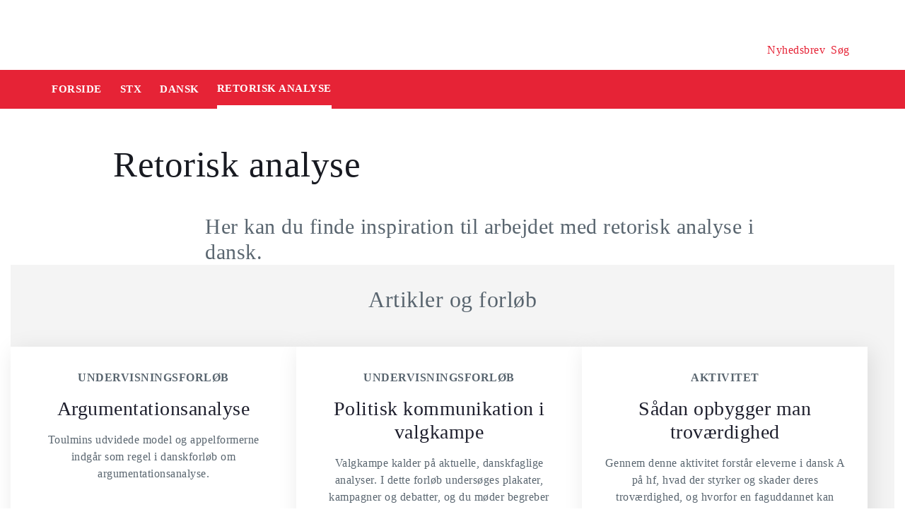

--- FILE ---
content_type: text/html
request_url: https://security-check.stil.dk/NDBD/validate?config=EMU-DK&data=W5%2Ff%2FEEWilmBBdwIHuPG8Rc7MldycyAlD5fRVNFpzXWD9R%2Fsm5c0bvWXVEcFeTMmFeen%2FQkmlOxuZ5JM0EwA0oZO81BGeWLXaBmx9579ZdVmzF9%2BPWfkj%2F%2BB1pm7z2p8Svm0dRuTWl0v5FAmrWmVhLioVxGa%2BNZbW4gFf2eiG%2BcT6Op0cLNlsHcTJLoljt96CG3ULlFfo%2FMUq5GMlLbvkZyD9ESxNa2J3YMs3W7uf7J03P4AAAAB
body_size: 5036
content:
<!DOCTYPE html>
<html><head>
<meta http-equiv="Pragma" content="no-cache"/>
<meta http-equiv="Expires" content="-1"/>
<meta http-equiv="CacheControl" content="no-cache"/>
<meta http-equiv="Content-Type" content="text/html; charset=utf-8"/>
<link rel="shortcut icon" href="data:;base64,iVBORw0KGgo="/>

<script type="text/javascript">
(function(){
window["bobcmn"] = "101111101010102000000052000000052000000062000000012581cada3200000096200000000200000002300000000300000000300000006/TSPD/[base64]";

window["failureConfig"] = "[base64]";window.JrrV=!!window.JrrV;try{(function(){(function(){})();var lj=59;try{var Lj,zj,sj=l(12)?1:0,ij=l(946)?0:1;for(var jJ=(l(965),0);jJ<zj;++jJ)sj+=l(291)?2:1,ij+=l(406)?3:2;Lj=sj+ij;window.IS===Lj&&(window.IS=++Lj)}catch(LJ){window.IS=Lj}var oJ=!0;function sJ(J){var L=12;!J||document[O(L,130,117,127,117,110,117,120,117,128,133,95,128,109,128,113)]&&document[O(L,130,117,127,117,110,117,120,117,128,133,95,128,109,128,113)]!==Z(68616527654,L)||(oJ=!1);return oJ}function Z(J,L){J+=L;return J.toString(36)}function _J(){}
sJ(window[_J[s(lj,169,156,168,160)]]===_J);sJ(typeof ie9rgb4!==Z(1242178186140,lj));sJ(RegExp("\x3c")[O(lj,175,160,174,175)](function(){return"\x3c"})&!RegExp(Z(42830,lj))[Z(1372146,lj)](function(){return"'x3'+'d';"}));
var iJ=window[O(lj,156,175,175,156,158,163,128,177,160,169,175)]||RegExp(O(lj,168,170,157,164,183,156,169,159,173,170,164,159),Z(-41,lj))[Z(1372146,lj)](window["\x6e\x61vi\x67a\x74\x6f\x72"]["\x75\x73e\x72A\x67\x65\x6et"]),jl=+new Date+(l(152)?6E5:479295),Jl,Ll,ol,zl=window[s(lj,174,160,175,143,164,168,160,170,176,175)],Sl=iJ?l(536)?3E4:35661:l(765)?6E3:8574;
document[s(lj,156,159,159,128,177,160,169,175,135,164,174,175,160,169,160,173)]&&document[O(lj,156,159,159,128,177,160,169,175,135,164,174,175,160,169,160,173)](s(lj,177,164,174,164,157,164,167,164,175,180,158,163,156,169,162,160),function(J){var L=58;document[s(L,176,163,173,163,156,163,166,163,174,179,141,174,155,174,159)]&&(document[s(L,176,163,173,163,156,163,166,163,174,179,141,174,155,174,159)]===Z(1058781925,L)&&J[O(L,163,173,142,172,175,173,174,159,158)]?ol=!0:document[s(L,176,163,173,163,
156,163,166,163,174,179,141,174,155,174,159)]===Z(68616527608,L)&&(Jl=+new Date,ol=!1,_l()))});function _l(){if(!document[O(20,133,137,121,134,141,103,121,128,121,119,136,131,134)])return!0;var J=+new Date;if(J>jl&&(l(627)?6E5:491810)>J-Jl)return sJ(!1);var L=sJ(Ll&&!ol&&Jl+Sl<J);Jl=J;Ll||(Ll=!0,zl(function(){Ll=!1},l(481)?1:0));return L}_l();var Il=[l(991)?20548325:17795081,l(526)?27611931586:2147483647,l(418)?1558153217:877019411];
function JL(J){var L=16;J=typeof J===Z(1743045660,L)?J:J[O(L,132,127,99,132,130,121,126,119)](l(297)?36:39);var z=window[J];if(!z||!z[s(L,132,127,99,132,130,121,126,119)])return;var S=""+z;window[J]=function(J,L){Ll=!1;return z(J,L)};window[J][O(L,132,127,99,132,130,121,126,119)]=function(){return S}}for(var lL=(l(282),0);lL<Il[Z(1294399146,lj)];++lL)JL(Il[lL]);sJ(!1!==window[s(lj,133,173,173,145)]);window.js=window.js||{};window.js.sJ="[base64]";
function oL(J){var L=+new Date,z;!document[s(35,148,152,136,149,156,118,136,143,136,134,151,146,149,100,143,143)]||L>jl&&(l(586)?6E5:729304)>L-Jl?z=sJ(!1):(z=sJ(Ll&&!ol&&Jl+Sl<L),Jl=L,Ll||(Ll=!0,zl(function(){Ll=!1},l(696)?1:0)));return!(arguments[J]^z)}function l(J){return 832>J}function O(J){var L=arguments.length,z=[],S=1;while(S<L)z[S-1]=arguments[S++]-J;return String.fromCharCode.apply(String,z)}
function s(J){var L=arguments.length,z=[];for(var S=1;S<L;++S)z.push(arguments[S]-J);return String.fromCharCode.apply(String,z)}(function(){var J=/(\A([0-9a-f]{1,4}:){1,6}(:[0-9a-f]{1,4}){1,1}\Z)|(\A(([0-9a-f]{1,4}:){1,7}|:):\Z)|(\A:(:[0-9a-f]{1,4}){1,7}\Z)/ig,L=document.getElementsByTagName("head")[0],z=[];L&&(L=L.innerHTML.slice(0,1E3));while(L=J.exec(""))z.push(L)})();})();}catch(x){}finally{ie9rgb4=void(0);};function ie9rgb4(a,b){return a>>b>>0};

})();

</script>

<script type="text/javascript" src="/TSPD/08e358b2d9ab2000d515f5337fe1177f4519d0cd58e272b5404d10ce8bc092b69fe3e0ae0441a4f3?type=10"></script>
<noscript>Please enable JavaScript to view the page content.<br/>Your support ID is: 17964296393434642933.<link rel="stylesheet" href="/TSPD/?type=25" " /></noscript>
</head><body>
</body></html>

--- FILE ---
content_type: text/html; charset=UTF-8
request_url: https://emu.dk/stx/dansk/retorisk-analyse?b=t6-t1075
body_size: 7525
content:

<!DOCTYPE html>
<html  lang="da" dir="ltr" prefix="og: https://ogp.me/ns#">
  <head>
    <meta charset="utf-8" />
<script>var _paq = _paq || [];(function(){var u=(("https:" == document.location.protocol) ? "https://matprod.stil.dk/" : "https://matprod.stil.dk/");_paq.push(["setSiteId", "8"]);_paq.push(["setTrackerUrl", u+"matomo.php"]);_paq.push(["setDoNotTrack", 1]);_paq.push(["disableCookies"]);if (!window.matomo_search_results_active) {_paq.push(["trackPageView"]);}_paq.push(["setIgnoreClasses", ["no-tracking","colorbox"]]);_paq.push(["enableLinkTracking"]);var d=document,g=d.createElement("script"),s=d.getElementsByTagName("script")[0];g.type="text/javascript";g.defer=true;g.async=true;g.src=u+"matomo.js";s.parentNode.insertBefore(g,s);})();</script>
<meta name="description" content="Her kan du finde inspiration til arbejdet med retorisk analyse i dansk." />
<meta property="og:type" content="article" />
<meta property="og:url" content="https://emu.dk/stx/dansk/retorisk-analyse?b=t6-t1075" />
<meta property="og:title" content="Retorisk analyse - Dansk - STX | Emu.dk" />
<meta property="og:description" content="Her kan du finde inspiration til arbejdet med retorisk analyse i dansk." />
<meta property="og:image" content="" />
<meta property="og:image" content="" />
<meta property="og:image" content="https://emu.dk/themes/custom/emu/logo.svg" />
<meta name="twitter:card" content="summary_large_image" />
<meta name="twitter:site" content="@emu_dk" />
<meta name="Generator" content="Drupal 10 (https://www.drupal.org)" />
<meta name="MobileOptimized" content="width" />
<meta name="HandheldFriendly" content="true" />
<meta name="viewport" content="width=device-width, initial-scale=1.0" />
<link rel="icon" href="/themes/custom/emu/favicon.ico" type="image/vnd.microsoft.icon" />
<link rel="canonical" href="https://emu.dk/stx/dansk/retorisk-analyse" />
<link rel="shortlink" href="https://emu.dk/taxonomy/term/5009" />

    <title>Retorisk analyse - Dansk - STX | Emu.dk</title>
    <link rel="stylesheet" media="all" href="//maxcdn.bootstrapcdn.com/bootstrap/4.0.0/css/bootstrap.min.css" />
<link rel="stylesheet" media="all" href="/core/modules/system/css/components/align.module.css?t93cai" />
<link rel="stylesheet" media="all" href="/core/modules/system/css/components/fieldgroup.module.css?t93cai" />
<link rel="stylesheet" media="all" href="/core/modules/system/css/components/container-inline.module.css?t93cai" />
<link rel="stylesheet" media="all" href="/core/modules/system/css/components/clearfix.module.css?t93cai" />
<link rel="stylesheet" media="all" href="/core/modules/system/css/components/details.module.css?t93cai" />
<link rel="stylesheet" media="all" href="/core/modules/system/css/components/hidden.module.css?t93cai" />
<link rel="stylesheet" media="all" href="/core/modules/system/css/components/item-list.module.css?t93cai" />
<link rel="stylesheet" media="all" href="/core/modules/system/css/components/js.module.css?t93cai" />
<link rel="stylesheet" media="all" href="/core/modules/system/css/components/nowrap.module.css?t93cai" />
<link rel="stylesheet" media="all" href="/core/modules/system/css/components/position-container.module.css?t93cai" />
<link rel="stylesheet" media="all" href="/core/modules/system/css/components/reset-appearance.module.css?t93cai" />
<link rel="stylesheet" media="all" href="/core/modules/system/css/components/resize.module.css?t93cai" />
<link rel="stylesheet" media="all" href="/core/modules/system/css/components/system-status-counter.css?t93cai" />
<link rel="stylesheet" media="all" href="/core/modules/system/css/components/system-status-report-counters.css?t93cai" />
<link rel="stylesheet" media="all" href="/core/modules/system/css/components/system-status-report-general-info.css?t93cai" />
<link rel="stylesheet" media="all" href="/core/modules/system/css/components/tablesort.module.css?t93cai" />
<link rel="stylesheet" media="all" href="/core/modules/views/css/views.module.css?t93cai" />
<link rel="stylesheet" media="all" href="/modules/contrib/paragraphs/css/paragraphs.unpublished.css?t93cai" />
<link rel="stylesheet" media="all" href="/modules/contrib/social_media_links/css/social_media_links.theme.css?t93cai" />
<link rel="stylesheet" media="all" href="https://maxcdn.bootstrapcdn.com/bootstrap/4.0.0/css/bootstrap.css" />
<link rel="stylesheet" media="all" href="/themes/custom/emu/css/style.css?t93cai" />
<link rel="stylesheet" media="all" href="/themes/custom/emu/css/file-list.css?t93cai" />
<link rel="stylesheet" media="all" href="/themes/custom/emu/css/variables.css?t93cai" />
<link rel="stylesheet" media="all" href="/themes/custom/emu/css/eksternal-link.css?t93cai" />
<link rel="stylesheet" media="all" href="/themes/custom/emu/css/frontpage.css?t93cai" />
<link rel="stylesheet" media="all" href="/themes/custom/emu/css/omrade.css?t93cai" />
<link rel="stylesheet" media="all" href="/themes/custom/emu/css/media-module.css?t93cai" />
<link rel="stylesheet" media="all" href="/themes/custom/emu/css/module.css?t93cai" />
<link rel="stylesheet" media="all" href="/themes/custom/emu/css/modules.css?t93cai" />
<link rel="stylesheet" media="all" href="/themes/custom/emu/css/sticky.css?t93cai" />
<link rel="stylesheet" media="all" href="/themes/custom/emu/css/sticky-menu.css?t93cai" />
<link rel="stylesheet" media="all" href="/themes/custom/emu/css/paragraph.css?t93cai" />
<link rel="stylesheet" media="all" href="/themes/custom/emu/css/bootstrap_3_3_7_overrides.min.css?t93cai" />
<link rel="stylesheet" media="all" href="/themes/custom/emu/css/quote.css?t93cai" />

    
    <script type="text/javascript">
      window._monsido = window._monsido || {
        token: "4_IGkqDdZYCG-QPlgT1Acw",
        statistics: {
          enabled: true,
          cookieLessTracking: true,
          documentTracking: {
            enabled: true,
            documentCls: "monsido_download",
            documentIgnoreCls: "monsido_ignore_download",
            documentExt: ["txt","pdf"],
          },
        },
        heatmap: {
          enabled: true,
        },
      };
    </script>
    <script type="text/javascript" async src="https://app-script.monsido.com/v2/monsido-script.js"></script>
    <script id="CookieConsent" src="https://policy.app.cookieinformation.com/uc.js"
            data-culture="DA" type="text/javascript"></script>
  </head>
  <body class="path-taxonomy has-glyphicons bg-clr-white">
    <nav>
      <a href="#main-content" class="visually-hidden focusable skip-link">
        Gå til hovedindhold
      </a>
    </nav>
    <div class="container-fluid">
      
        <div class="dialog-off-canvas-main-canvas" data-off-canvas-main-canvas>
    <header>
  <div class="logo-container">
      <div class="region region-logo-region">
          <a class="logo navbar-btn pull-left" href="/" title="Hjem" rel="home">
      <img style="width: 128px" src="/themes/custom/emu/EMU_Logo_dark.svg" alt="Hjem"/>
    </a>
      
  </div>

    <div class="icons">
  <div class="icon">
    <a href="/nyhedsbrev?pk_source=header" aria-label="Tilmeld nyhedsbrev"></a>
    <span class="newsletter-icon"></span>
    <p>Nyhedsbrev</p>
  </div>
  <div class="icon">
    <a href="#" class="search-icon-link" aria-label="Søg"></a>
    <span class="search-icon"></span>
    <p>Søg</p>
  </div>
</div>
  </div>

                          
        <article class="pl-4 search-panel hide-by-default search-box-wrapper bg-clr-gray" style="display: none;">
    <nav class="lh-3 pt-3 ft-16">
  <span class="ft-clr-gray">Søg på:</span>
  <a href="" onclick="return false;" class="ft-clr-gray search-title"><span class="menu-hedding">Hele emu.dk</span></a>
      <a href="" onclick="return false;" id="6" class="ft-clr-gray search-title">
      <span class="menu-hedding">STX</span>
    </a>
      <a href="" onclick="return false;" id="1075" class="ft-clr-gray search-title">
      <span class="menu-hedding">Dansk</span>
    </a>
  </nav>
    <div class="row pb-5">
      <div class="col-12">
        <form action="https://emu.dk/search?query%5Bb%5D=t6-t1075-t5009" method="get"
              id="views-exposed-form-site-search-page-1" class="d-flex" accept-charset="UTF-8"
              data-drupal-form-fields="edit-search,edit-submit-site-search" autocomplete="on">
          <input class="form-control col search-box-small pl-3" type="text" id="edit-search" name="search" value=""
                 data-drupal-selector="edit-search" aria-label="Indtast søgeord" placeholder="Indtast søgeord">
                      <input type="hidden" id="level2" name="f[0]"
                   value="omrade:6" data-drupal-selector="omrade">
                                <input type="hidden" id="level3" name="f[1]"
                   value="fag:1075"
                   data-drupal-selector="fag">
                    <input type="hidden" id="param" name="b" value="t6-t1075-t5009" data-drupal-selector="param">
          <button class="btn red-button register-button search-register-button" name="submit" aria-label="Søg"
                  type="submit">SØG
          </button>
        </form>
      </div>
    </div>
  </article>
            <nav class="navbar navbar-expand-lg navbar-dark bg-clr-red emu-breadcrumb" style="background-color:#E62336">
<div class="navbar-toggler navbar-toggler-right w-100" data-toggle="collapse"
        data-target="#collapsibleNavbar" style="text-align: center; padding: 0.25rem 0.75rem; font-size: 1rem;">
  <span class="navbar-toggler-icon"></span>
</div>
<div class="collapse navbar-collapse" id="collapsibleNavbar">
  <table class="w-100 ft-18 ft-bold">
    <tbody>
    <tr class="navbar-nav mr-auto">
      <td class="nav-item">
        <a class="nav-link" href="/"><span class="nav-font">FORSIDE</span></a>
      </td>
                        <td class="nav-item">
            <a class="nav-link" href="/stx"><span class="nav-font">STX</span></a>
          </td>
                                <td class="nav-item">
            <a class="nav-link" href="/stx/dansk?b=t6"><span class="nav-font">Dansk</span></a>
          </td>
                                <td class="nav-item nav-link">
            <span class="nav-font active">Retorisk analyse</span>
          </td>
                        </tr>
    </tbody>
  </table>
</div>
</nav>

      </header>

  <div role="main" class="main-container  js-quickedit-main-content">
    <div class="row">
            <section class="col-sm-12">
                          <a id="main-content"></a>
            <div class="region region-content">
    <div data-drupal-messages-fallback class="hidden"></div>  
<div>
	
		
		    <div>
      <div class="row">
        <div class="col-xs-12 col-sm-12 col-md-12 col-lg-12 col-xl-12">
          <div class="p-margin-3 desk-pl-10 title-area">
            <div class="h1-ft">
                                            <h1>Retorisk analyse</h1>
                          </div>
          </div>
        </div>
      </div>
      <div class="flexIE mt-0">
        <div class="pt-0">
                    <div class="ft-30 ft-clr-gray text-module">
                          
            <div class="field field--name-description field--type-text-long field--label-hidden field--item"><p>Her kan du finde inspiration til arbejdet med retorisk analyse i dansk. </p>
</div>
      
                      </div>
                      
      <div class="field field--name-field-moduler field--type-entity-reference-revisions field--label-hidden field--items">
              <div class="field--item">

  <div id="paragraph-39505" class="paragraph paragraph--type--artikelmodul-uden-billede-block paragraph--view-mode--default float-left w-100" style="">
          
            <div class="field field--name-field-block field--type-entity-reference field--label-hidden field--item"><article class="artikelmodul-uden-billede default clearfix">

  
      <h2 class="hide-title">
      <a href="/node/13551" rel="bookmark">
<span>Stx_dansk_Retorisk analyse</span>
</a>
    </h2>
    

  
  <div class="content">
    
            <div class="field field--name-field-artikelmodul-uden-billede field--type-entity-reference-revisions field--label-hidden field--item">
  <div id="paragraph-39504" class="paragraph paragraph-padding paragraph--type--artikelmodul-uden-billede paragraph--view-mode--default float-left w-100 mb-25" style="background-color:#F4F4F4">
                                        <div class="p-top p-bottom">

                          <div class="text-center headding-spec">
                      <h2 class="ht-f3">Artikler og forløb</h2>
                              </div>
        
        
                    <div class="article-container"
               data-articles-pr-row="3"
               data-shown-articles="30"
               data-all-articles="4">
                                          
          
  
  <div class="emu-artikel emu-artikel-triple ">

    <a href="https://emu.dk/stx/dansk/retorisk-analyse/argumentationsanalyse?b=t6-t1075-t5009" class="artikel-link">

            <div class="nav-bar-shadow padding-2 text-center info-box-without-image">

                          <div class="ft-clr-darkgray ft-16">
                                                  UNDERVISNINGSFORLØB
                      </div>
        
                <div class="headding-spec ft-24 mt-15">
          <h3 class="no-style ft-clr-black">
            Argumentationsanalyse 
          </h3>
        </div>

                          <p class="info-box-text mt-15 no-style ft-clr-gray">
                          <p>Toulmins udvidede model og appelformerne indgår som regel i danskforløb om argumentationsanalyse.<br />
&nbsp;</p>

                      </p>
        
                
                
      </div>

    </a>

  </div>

                              
          
  
  <div class="emu-artikel emu-artikel-triple ">

    <a href="https://emu.dk/stx/dansk/kommunikationsanalyse/politisk-kommunikation-i-valgkampe?b=t6-t1075-t5009" class="artikel-link">

            <div class="nav-bar-shadow padding-2 text-center info-box-without-image">

                          <div class="ft-clr-darkgray ft-16">
                                                  UNDERVISNINGSFORLØB
                      </div>
        
                <div class="headding-spec ft-24 mt-15">
          <h3 class="no-style ft-clr-black">
            Politisk kommunikation i valgkampe
          </h3>
        </div>

                          <p class="info-box-text mt-15 no-style ft-clr-gray">
                          <p class="TableParagraph">Valgkampe kalder på aktuelle, danskfaglige analyser. I dette forløb undersøges plakater, kampagner og debatter, og du møder begreber som framing, teksters funktioner, etosdyder, trialoger og debatidealer.</p>

                      </p>
        
                
                
      </div>

    </a>

  </div>

                              
          
  
  <div class="emu-artikel emu-artikel-triple ">

    <a href="https://emu.dk/stx/dansk/retorisk-analyse/saadan-opbygger-man-trovaerdighed?b=t6-t1075-t5009" class="artikel-link">

            <div class="nav-bar-shadow padding-2 text-center info-box-without-image">

                          <div class="ft-clr-darkgray ft-16">
                                                  AKTIVITET
                      </div>
        
                <div class="headding-spec ft-24 mt-15">
          <h3 class="no-style ft-clr-black">
            Sådan opbygger man troværdighed 
          </h3>
        </div>

                          <p class="info-box-text mt-15 no-style ft-clr-gray">
                          <p>Gennem denne aktivitet forstår eleverne i dansk A på hf, hvad der styrker og skader deres troværdighed, og hvorfor en faguddannet kan udtale sig med større vægt end menigmand.</p>

                      </p>
        
                
                
      </div>

    </a>

  </div>

                                                        
          
  
  <div class="emu-artikel emu-artikel-triple ">

    <a href="https://emu.dk/htx/studieomraadet/praesentationsformer/gennemslagskraft-argumentation-i-dansk-og-samfundsfag?b=t6-t1075-t5009" class="artikel-link">

            <div class="nav-bar-shadow padding-2 text-center info-box-without-image">

                          <div class="ft-clr-darkgray ft-16">
                                                  UNDERVISNINGSFORLØB
                      </div>
        
                <div class="headding-spec ft-24 mt-15">
          <h3 class="no-style ft-clr-black">
            Gennemslagskraft -  Argumentation i dansk og samfundsfag
          </h3>
        </div>

                          <p class="info-box-text mt-15 no-style ft-clr-gray">
                          <p>Hvordan bliver du hørt, og hvordan undgår du at blive snydt? Lær eleverne at gennemskue, hvad et argument består af og forskellige måder at argumentere på.&nbsp;</p>

                      </p>
        
                
                
      </div>

    </a>

  </div>

                          
                      </div>
              </div>
      </div>
</div>
      
  </div>

</article>
</div>
      
      </div>
</div>
          </div>
  
                  </div>
      </div>
    </div>
</div>


  </div>

              </section>
                              <div class="col-sm-12 background_information">
              <div class="region region-background-information">
    <div class="views-element-container block block-views block-views-blockbaggrundsoplysninger-for-taxonomy-block-1 clearfix" id="block-views-block-baggrundsoplysninger-for-taxonomy-block-1-2">
  
    

      <div class="form-group"><div class="view view-baggrundsoplysninger-for-taxonomy view-id-baggrundsoplysninger_for_taxonomy view-display-id-block_1 js-view-dom-id-105767caf22e9622980b1ba5cc35aa9da959682587efc54f9b5576108b5eedfb">
  
    
      
      <div class="view-content">
          <div class="views-row"><div class="views-field views-field-nothing"><span class="field-content"><section class="background-information-container">          
	
	
        <div class="edit-container">
            <div class="row justify-content-space-between">
                <div class="edit-container-text">
                    <div class="ft-16">
		         Siden er opdateret <time datetime="2023-08-03T15:01:04+02:00">03. august 2023</time>
 af <a href="mailto:stuk@stukuvm.dk" class="author-mailto-link">emu-redaktionen</a>   
                    </div>
                </div>
                <div class="edit-container-logo" data-toggle="collapse" href="#baggrundsoplysningerterm">
                    <div class="myImg imagePlus pt-2" role="button" tabindex="0"></div>
                 </div>
             </div>  
             <div class="row">
                 <div id="baggrundsoplysningerterm" class="collapse">
                     <span class="bold-font">Rettigheder:</span>
	                 <div class="mb-3">
<p>Tekstindholdet på denne side må bruges under følgende<a href="https://creativecommons.org/licenses/by-nc-sa/4.0/deed.da"> Creative Commons-licens - CC/BY/NC/SA Kreditering/Ikke kommerciel/Deling på samme vilkår.</a>&nbsp;Creative Commons-licensen gælder kun for denne side, ikke for sider, der måtte henvises til fra denne side.<br />
Billeder, videoer, podcasts og andre medier og filer på siden er underlagt almindelig ophavsret og kan ikke anvendes under samme Creative Commons-licens som sidens tekstindhold.</p>
                         </div>
	          </div>
              </div>
         </div>
	
	 
</section></span></div></div>

    </div>
  
          </div>
</div>

  </div>


  </div>

          </div>
                                            <section class="col-sm-12 follow_social_link">  <div class="region region-follow-social-link">
              <div class="row ex-b-margin-3 white-row">
      <div
        class="col-xs-12 col-sm-12 col-md-12 col-lg-12 col-xl-12 text-center mt-15">
        <div class="h3-ft ft-30 headding-spec">Savner du inspiration til din praksis?</div>
        <p class="ft-clr-gray ftp-20">Modtag emus nyhedsbrev og følg med på sociale medier</p>
      </div>
      <div class="follow-container">
        <div class="mt-15 link-box follow-icons-class">
                                                                      <figure class="figure-class">
              <a href="https://da-dk.facebook.com/emu.dk/" target="_blank"><img src="/sites/default/files/2022-10/icon_facebook_0.png" alt="Følg emu på facebook"></a>
            </figure>
                                                                      <figure class="figure-class">
              <a href="https://www.linkedin.com/company/emu---danmarks-læringsportal" target="_blank"><img src="/sites/default/files/2022-10/icon_linkedin.png" alt="Følg emu på Linkedin"></a>
            </figure>
                                                                      <figure class="figure-class">
              <a href="https://www.youtube.com/@emu-dk" target="_blank"><img src="/sites/default/files/2024-04/Tegnebr%C3%A6t%20540px.png" alt="Følg emu på youtube"></a>
            </figure>
                  </div>
                                  <div class="mt-15 mb-15 footer-search">
          <label for="register-txt" class="d-none">register</label>
          <form action="javascript:void(0)" method="get" id="newsletter" autocomplete="on">
            <input class="form-control sign-text-box tab-ml-3"
                   aria-label="Bestil nyhedsbrev - indtast din email-adresse"
                   id="newsletter_email" name="newsletter_email" type="text"
                   placeholder="Bestil nyhedsbrev - indtast din mail">
            <input id="alias" name="alias" type="hidden"
                   value="https://emu.dk/stx/dansk/produktivt-arbejde?b=t6-t1075">
            <input id="breadcrumbs" name="b" type="hidden"
                   value="t6-t1075-t5012">
            <button class="btn red-button register-button" id="register-txt" name="submit"
                    type="submit">TILMELD NYHEDSBREV</button>
            <span class="email-error-msg none"
                  style="color:red;">Den e-mailadresse du har indtastet er ikke gyldig</span>
            <span class="empty-mail-msg none" style="color:red;">Indtast først din e-mailadresse</span>
            <span class="existing-mail-msg none">
                              Du er allerede tilmeldt nyhedsbrev. Du kan afmelde eller ændre via link i din bekræftelsesmail eller i bunden af nyhedsbrev.
                            <a id="existing-mail-msg-link" href="/">
                                  Klik her for at få tilsendt en ny mail med et redigeringslink.
                              </a>
			      </span>
            <span class="existing-mail-msg-not-confirmed none">
                              Vi har registreret din tilmelding, men mangler din bekræftelse.
                            <a id="existing-mail-msg-not-confirmed-link" href="/">
                                  Klik her for at få tilsendt en ny mail med et bekræftelseslink.
                              </a>
            </span>
          </form>
        </div>
      </div>
    </div>
  
  </div>
</section>
                  </div>
  </div>
<footer class="page-footer footer ">
  
  <div class="row">
	<div class="col-xs-12 col-sm-12 col-md-6 col-lg-4 col-xl-4">
			  		  <div class="region region-footer-column-one">
    <div id="block-footerlogo" class="block block-block-content block-block-content09c5fbf8-a5bc-421a-987a-676d9fac54d3 clearfix">
  
    

      
            <div class="field field--name-field-footer-logo field--type-entity-reference field--label-hidden field--item"><div>
  
  
            <div class="field field--name-field-media-image field--type-image field--label-hidden field--item">  <img loading="lazy" src="/sites/default/files/2024-02/STUK_WHITE_DK.png" width="633" height="192" alt="" title="" class="img-responsive" />

</div>
      
            <div class="field field--name-field-rettighedshaver field--type-string field--label-hidden field--item"> © Børne- og Undervisningsministeriet</div>
      
  </div>
</div>
      
  </div>


  </div>

	  		</div>
	<div class="col-xs-12 col-sm-12 col-md-6 col-lg-2 col-xl-2">
		  		  <div class="region region-footer-column-two">
    <div id="block-brokenmissing" class="block block-core block-block-contentfee72f59-34ed-4a62-a5ab-2d3bcb5de366 clearfix">
  
    

      
            <div class="field field--name-body field--type-text-with-summary field--label-hidden field--item"><h2>Kontakt</h2><p><span>Kalvebod Brygge 47</span><br><span>1560 København V</span><br>Tlf: 3392 5000<br><strong>Mail:</strong> <a href="mailto:stuk@stukuvm.dk"><u>Kontakt til styrelsen</u></a></p><p>Børne- og Undervisningsministeriet<br> </p><ul class="menu menu--footer-omrader nav"><li><strong>Spørgsmål til teknik:</strong><br>Styrelsen for It og Læring<br><strong>Mail:</strong> <a href="https://jira.stil.dk/servicedesk/customer/portal/83/create/433" target="_blank"><u>Kontakt til styrelsen</u></a></li></ul></div>
      
  </div>


  </div>

	  		</div>
	<div class="col-xs-12 col-sm-12 col-md-6 col-lg-2 col-xl-2">
		  		  <div class="region region-footer-column-three">
    <div>
      
  <h2 id="block-footeromrader-menu">Områder</h2>
  

        
      <ul class="menu menu--footer-omrader nav">
                                <li>
          <a href="/dagtilbud" data-drupal-link-system-path="taxonomy/term/436">Dagtilbud</a>
                        </li>
                                <li>
          <a href="/grundskole" data-drupal-link-system-path="taxonomy/term/5">Grundskole</a>
                        </li>
                                <li>
          <a href="/eud" data-drupal-link-system-path="taxonomy/term/437">EUD</a>
                        </li>
                                <li>
          <a href="/eux" data-drupal-link-system-path="taxonomy/term/3024">Eux</a>
                        </li>
                                <li>
          <a href="/stx" data-drupal-link-system-path="taxonomy/term/6">Stx</a>
                        </li>
                                <li>
          <a href="/hf" data-drupal-link-system-path="taxonomy/term/430">Hf</a>
                        </li>
                                <li>
          <a href="/hhx" data-drupal-link-system-path="taxonomy/term/431">Hhx</a>
                        </li>
                                <li>
          <a href="/htx" data-drupal-link-system-path="taxonomy/term/432">Htx</a>
                        </li>
                                <li>
          <a href="/avu" data-drupal-link-system-path="taxonomy/term/433">avu</a>
                        </li>
                                <li>
          <a href="/fvu" data-drupal-link-system-path="taxonomy/term/434">FVU</a>
                        </li>
                                <li>
          <a href="/fgu" data-drupal-link-system-path="taxonomy/term/435">FGU</a>
                        </li>
          </ul>
  

  </div>

  </div>

	  		</div>
	<div class="col-xs-12 col-sm-12 col-md-6 col-lg-2 col-xl-2">
		  		  <div class="region region-footer-column-four">
    <div>
      
  <h2 id="block-omemufooter-menu">Om emu</h2>
  

        
      <ul class="menu menu--om-emu-footer nav">
                                <li>
          <a href="/redaktionelleretningslinjer_om_emu" data-drupal-link-system-path="node/658">Redaktionelle retningslinjer og om emu</a>
                        </li>
                                <li>
          <a href="https://www.borger.dk/hjaelp-og-vejledning/hvad-har-du-brug-for-hjaelp-til/borger-dk/teknisk-hjaelp/oplaesning-af-indhold">Få teksten læst op</a>
                        </li>
                                <li>
          <a href="/persondatapolitikogcookies" data-drupal-link-system-path="node/654">Persondatapolitik og cookies</a>
                        </li>
                                <li>
          <a href="/podcastpaaemu" data-drupal-link-system-path="node/10308">Podcast på emu</a>
                        </li>
                                <li>
          <a href="/WAS" data-drupal-link-system-path="node/5670">Tilgængelighedserklæring</a>
                        </li>
                                <li>
          <a href="/nyhedsbrev?mtm_campaign=tilmelding&amp;mtm_source=footer" data-drupal-link-query="{&quot;mtm_campaign&quot;:&quot;tilmelding&quot;,&quot;mtm_source&quot;:&quot;footer&quot;}" data-drupal-link-system-path="nyhedsbrev">Tilmeld dig emus nyhedsbreve</a>
                        </li>
          </ul>
  

  </div>

  </div>

	  		</div>
	<div class="col-xs-12 col-sm-12 col-md-6 col-lg-2 col-xl-2">
		  		  <div class="region region-footer-column-five">
    <div>
      
  <h2 id="block-ministeriet-menu">Ministeriet</h2>
  

        
      <ul class="menu menu--ministeriet nav">
                                <li>
          <a href="https://uvm.dk/">Departementet</a>
                        </li>
                                <li>
          <a href="https://stukuvm.dk/">Styrelsen for Undervisning og Kvalitet </a>
                        </li>
                                <li>
          <a href="https://stil.dk/">Styrelsen for It og Læring</a>
                        </li>
                                <li>
          <a href="https://uvm.dk/aktuelt/abonner" title="Her kan du tilmelde dig ministeriets øvrige nyhedsbreve">Ministeriets nyhedsbreve</a>
                        </li>
          </ul>
  

  </div>

  </div>

	  		</div>
  </div>
</footer>

  </div>

      
    </div>
	<script type="application/json" data-drupal-selector="drupal-settings-json">{"path":{"baseUrl":"\/","pathPrefix":"","currentPath":"taxonomy\/term\/5009","currentPathIsAdmin":false,"isFront":false,"currentLanguage":"da","currentQuery":{"b":"t6-t1075"}},"pluralDelimiter":"\u0003","suppressDeprecationErrors":true,"matomo":{"disableCookies":false,"trackMailto":true},"bootstrap":{"forms_has_error_value_toggle":1,"modal_animation":1,"modal_backdrop":"true","modal_focus_input":1,"modal_keyboard":1,"modal_select_text":1,"modal_show":1,"modal_size":"","popover_enabled":1,"popover_animation":1,"popover_auto_close":1,"popover_container":"body","popover_content":"","popover_delay":"0","popover_html":0,"popover_placement":"right","popover_selector":"","popover_title":"","popover_trigger":"click"},"user":{"uid":0,"permissionsHash":"5b986dd9a8cdd9653fc755cdf2de2d704ee333b3db0ea0193444260923d1ce7a"}}</script>
<script src="/core/assets/vendor/jquery/jquery.min.js?v=3.7.1"></script>
<script src="/core/assets/vendor/underscore/underscore-min.js?v=1.13.7"></script>
<script src="/core/assets/vendor/once/once.min.js?v=1.0.1"></script>
<script src="/sites/default/files/languages/da_3Rvew9k__LwfML2UZLVkRJuhyEk4uEV7zOCBmYIrSTI.js?t93cai"></script>
<script src="/core/misc/drupalSettingsLoader.js?v=10.4.6"></script>
<script src="/core/misc/drupal.js?v=10.4.6"></script>
<script src="/core/misc/drupal.init.js?v=10.4.6"></script>
<script src="//cdnjs.cloudflare.com/ajax/libs/popper.js/1.11.0/umd/popper.min.js"></script>
<script src="//maxcdn.bootstrapcdn.com/bootstrap/4.0.0/js/bootstrap.min.js"></script>
<script src="https://maxcdn.bootstrapcdn.com/bootstrap/4.0.0/js/bootstrap.js"></script>
<script src="/themes/contrib/bootstrap/js/drupal.bootstrap.js?t93cai"></script>
<script src="/themes/contrib/bootstrap/js/attributes.js?t93cai"></script>
<script src="/themes/contrib/bootstrap/js/theme.js?t93cai"></script>
<script src="/themes/contrib/bootstrap/js/popover.js?t93cai"></script>
<script src="/themes/custom/emu/js/common.js?t93cai"></script>
<script src="/themes/custom/emu/js/sticky.js?t93cai"></script>
<script src="/modules/custom/emu_simplenews/js/newsletter.js?t93cai"></script>
<script src="/modules/contrib/matomo/js/matomo.js?v=10.4.6"></script>

  </body>
</html>


--- FILE ---
content_type: text/javascript
request_url: https://security-check.stil.dk/TSPD/08e358b2d9ab2000d515f5337fe1177f4519d0cd58e272b5404d10ce8bc092b69fe3e0ae0441a4f3?type=10
body_size: 83688
content:
window.JrrV=!!window.JrrV;try{(function(){(function(){var J=-1,J={LL:++J,ij:"false"[J],L:++J,lZ:"false"[J],jL:++J,sZL:"[object Object]"[J],iS:(J[J]+"")[J],Ls:++J,_S:"true"[J],ZL:++J,Lo:++J,Ij:"[object Object]"[J],I:++J,_o:++J,Izo:++J,izo:++J};try{J.JZ=(J.JZ=J+"")[J.Lo]+(J.Jz=J.JZ[J.L])+(J._j=(J.jz+"")[J.L])+(!J+"")[J.Ls]+(J.lz=J.JZ[J.I])+(J.jz="true"[J.L])+(J.jS="true"[J.jL])+J.JZ[J.Lo]+J.lz+J.Jz+J.jz,J._j=J.jz+"true"[J.Ls]+J.lz+J.jS+J.jz+J._j,J.jz=J.LL[J.JZ][J.JZ],J.jz(J.jz(J._j+'"\\'+J.L+J.Lo+J.L+J.ij+"\\"+J.ZL+J.LL+"("+J.lz+"\\"+J.L+J._o+
J.L+"\\"+J.L+J.I+J.LL+J._S+J.Jz+J.ij+"\\"+J.ZL+J.LL+"\\"+J.L+J.I+J._o+"\\"+J.L+J.Lo+J.L+"\\"+J.L+J.Lo+J.I+J.iS+J.Jz+"\\"+J.L+J.I+J._o+"['\\"+J.L+J.I+J.LL+J.lZ+"\\"+J.L+J._o+J.L+"false"[J.jL]+J.Jz+J.lZ+J.iS+"']\\"+J.ZL+J.LL+"===\\"+J.ZL+J.LL+"'\\"+J.L+J.I+J.Ls+J.lz+"\\"+J.L+J.I+J.jL+"\\"+J.L+J.Lo+J.L+"\\"+J.L+J.Lo+J.I+"\\"+J.L+J.ZL+J._o+"')\\"+J.ZL+J.LL+"{\\"+J.L+J.jL+"\\"+J.L+J.L+"\\"+J.L+J.I+J.I+J.lZ+"\\"+J.L+J.I+J.jL+"\\"+J.ZL+J.LL+J._S+J.iS+"\\"+J.L+J.I+J.I+J.Ij+"\\"+J.L+J._o+J.L+J.jS+"\\"+J.L+
J.Lo+J.jL+"\\"+J.L+J.Lo+J.Ls+"\\"+J.L+J.I+J.LL+"\\"+J.ZL+J.LL+"=\\"+J.ZL+J.LL+"\\"+J.L+J.I+J._o+"\\"+J.L+J.Lo+J.L+"\\"+J.L+J.Lo+J.I+J.iS+J.Jz+"\\"+J.L+J.I+J._o+"['\\"+J.L+J.I+J.LL+J.lZ+"\\"+J.L+J._o+J.L+"false"[J.jL]+J.Jz+J.lZ+J.iS+"'].\\"+J.L+J.I+J.jL+J._S+"\\"+J.L+J.I+J.LL+"false"[J.jL]+J.lZ+J.Ij+J._S+"(/.{"+J.L+","+J.ZL+"}/\\"+J.L+J.ZL+J._o+",\\"+J.ZL+J.LL+J.ij+J.jS+"\\"+J.L+J.Lo+J.I+J.Ij+J.lz+"\\"+J.L+J.Lo+J.L+J.Jz+"\\"+J.L+J.Lo+J.I+"\\"+J.ZL+J.LL+"(\\"+J.L+J._o+J.LL+")\\"+J.ZL+J.LL+"{\\"+J.L+
J.jL+"\\"+J.L+J.L+"\\"+J.L+J.L+"\\"+J.L+J.L+"\\"+J.L+J.I+J.jL+J._S+J.lz+J.jS+"\\"+J.L+J.I+J.jL+"\\"+J.L+J.Lo+J.I+"\\"+J.ZL+J.LL+"(\\"+J.L+J._o+J.LL+"\\"+J.ZL+J.LL+"+\\"+J.ZL+J.LL+"\\"+J.L+J._o+J.LL+").\\"+J.L+J.I+J.Ls+J.jS+J.sZL+"\\"+J.L+J.I+J.Ls+J.lz+"\\"+J.L+J.I+J.jL+"("+J.jL+",\\"+J.ZL+J.LL+J.ZL+")\\"+J.L+J.jL+"\\"+J.L+J.L+"\\"+J.L+J.L+"});\\"+J.L+J.jL+"}\\"+J.L+J.jL+'"')())()}catch(L){J%=5}})();var lj=59;
try{var Lj,zj,sj=l(210)?1:0;for(var jJ=(l(368),0);jJ<zj;++jJ)sj+=l(303)?3:1;Lj=sj;window.IS===Lj&&(window.IS=++Lj)}catch(LJ){window.IS=Lj}var oJ=!0;function O(J){var L=arguments.length,z=[],S=1;while(S<L)z[S-1]=arguments[S++]-J;return String.fromCharCode.apply(String,z)}function sJ(J){var L=57;!J||document[O(L,175,162,172,162,155,162,165,162,173,178,140,173,154,173,158)]&&document[O(L,175,162,172,162,155,162,165,162,173,178,140,173,154,173,158)]!==Z(68616527609,L)||(oJ=!1);return oJ}
function Z(J,L){J+=L;return J.toString(36)}function s(J){var L=arguments.length,z=[];for(var S=1;S<L;++S)z.push(arguments[S]-J);return String.fromCharCode.apply(String,z)}function _J(){}sJ(window[_J[s(lj,169,156,168,160)]]===_J);sJ(typeof ie9rgb4!==Z(1242178186140,lj));sJ(RegExp("\x3c")[Z(1372146,lj)](function(){return"\x3c"})&!RegExp(Z(42830,lj))[Z(1372146,lj)](function(){return"'x3'+'d';"}));
var iJ=window[O(lj,156,175,175,156,158,163,128,177,160,169,175)]||RegExp(O(lj,168,170,157,164,183,156,169,159,173,170,164,159),s(lj,164))[O(lj,175,160,174,175)](window["\x6e\x61vi\x67a\x74\x6f\x72"]["\x75\x73e\x72A\x67\x65\x6et"]),jl=+new Date+(l(937)?671727:6E5),Jl,Ll,ol,zl=window[s(lj,174,160,175,143,164,168,160,170,176,175)],Sl=iJ?l(404)?3E4:20921:l(720)?6E3:6231;
document[O(lj,156,159,159,128,177,160,169,175,135,164,174,175,160,169,160,173)]&&document[O(lj,156,159,159,128,177,160,169,175,135,164,174,175,160,169,160,173)](s(lj,177,164,174,164,157,164,167,164,175,180,158,163,156,169,162,160),function(J){var L=5;document[s(L,123,110,120,110,103,110,113,110,121,126,88,121,102,121,106)]&&(document[O(L,123,110,120,110,103,110,113,110,121,126,88,121,102,121,106)]===s(L,109,110,105,105,106,115)&&J[s(L,110,120,89,119,122,120,121,106,105)]?ol=!0:document[O(L,123,110,
120,110,103,110,113,110,121,126,88,121,102,121,106)]===Z(68616527661,L)&&(Jl=+new Date,ol=!1,_l()))});function _l(){if(!document[O(64,177,181,165,178,185,147,165,172,165,163,180,175,178)])return!0;var J=+new Date;if(J>jl&&(l(956)?481765:6E5)>J-Jl)return sJ(!1);var L=sJ(Ll&&!ol&&Jl+Sl<J);Jl=J;Ll||(Ll=!0,zl(function(){Ll=!1},l(486)?1:0));return L}_l();var Il=[l(604)?17795081:17318469,l(792)?27611931586:2147483647,l(29)?1558153217:1134933840];
function JL(J){var L=18;J=typeof J===O(L,133,134,132,123,128,121)?J:J[O(L,134,129,101,134,132,123,128,121)](l(172)?36:38);var z=window[J];if(!z||!z[O(L,134,129,101,134,132,123,128,121)])return;var S=""+z;window[J]=function(J,L){Ll=!1;return z(J,L)};window[J][O(L,134,129,101,134,132,123,128,121)]=function(){return S}}for(var lL=(l(674),0);lL<Il[Z(1294399146,lj)];++lL)JL(Il[lL]);sJ(!1!==window[O(lj,133,173,173,145)]);Lo={};Io=!1;jO={Li:(l(760),0),Ss:l(717)?1:0,Lj:l(679)?2:1};
lO=function(J){var L=72;window[Z(27612545594,L)]&&window[Z(27612545594,L)].log(J)};OO=function(J){Io&&lO(O(33,102,115,115,112,115,91,65)+J)};
Lo={soL:function(){SO=""},slL:function(J){var L=18;return Lo[Z(28879,L)](Lo.SO((l(840),0),J,l(798)?1:0),function(){(function(){if(!window[Z(1698633989573,L)]){var J=RegExp(s(L,87,118,121,119))[Z(696450,L)](window[s(L,128,115,136,123,121,115,134,129,132)][O(L,135,133,119,132,83,121,119,128,134)]);if(J)return J[l(633)?1:0];if(!document[Z(13719,L)])return void(l(494),0);if(!document[s(L,117,129,127,130,115,134,95,129,118,119)])return l(69)?5:6}})();return String[O(L,120,132,129,127,85,122,115,132,85,
129,118,119)](Math[Z(26205993,L)](Math[Z(1650473716,L)]()*(l(941)?171:256)+(l(287)?1:0))%(l(297)?256:281))})[Z(918221,L)]("")},so:function(J){var L=31;(function(J){if(J){var S=S||{};J={O:function(){}};S[s(L,133,143,140,126,128,139,132,145,147,126,147,152,143,132)]=(l(559),5);S[O(L,133,143,140,126,128,139,132,145,147,126,130,142,140,143,142,141,132,141,147)]=l(34)?5:6;S[s(L,133,143,140,126,128,139,132,145,147,126,131,132,147,128,136,139,146)]=s(L,132,145,145,142,145,90,63,128,129,142,145,147);J.O(S,
Z(24810188,L),(l(679),0))}})(!typeof String===Z(1242178186168,L));zO="";J=(J&255)<<24|(J&65280)<<8|J>>8&65280|J>>24&255;"";sO="";return J>>>0},I2:function(J,L){for(var z=53,S="",_=(l(794),0);_<J[Z(1294399152,z)];_++)S+=String[O(z,155,167,164,162,120,157,150,167,120,164,153,154)](J[O(z,152,157,150,167,120,164,153,154,118,169)]((_+J[O(z,161,154,163,156,169,157)]-L)%J[Z(1294399152,z)]));return S},zlL:function(J,L){var z=63;(l(210)?1:0)+Math[Z(1650473671,z)]()||(arguments[l(37),0]=Z(1867519031,z));return Lo.I2(J,
J[s(z,171,164,173,166,179,167)]-L)},ZO:function(J,L){zO="";if(J.length!=L.length)throw OO("xorBytes:: Length don't match -- "+Lo.zL(J)+" -- "+Lo.zL(L)+" -- "+J.length+" -- "+L.length+" -- "),"";for(var z="",S=0;S<J.length;S++)z+=String.fromCharCode(J.charCodeAt(S)^L.charCodeAt(S));sO="";return z},_L:function(J,L){zO="";var z=(J>>>0)+(L>>>0)&4294967295;"";sO="";return z>>>0},OS:function(J,L){var z=96;if(!((l(957)?0:1)+Math[s(z,210,193,206,196,207,205)]()))return;zO="";z=(J>>>0)-L&4294967295;"";sO=
"";return z>>>0},O$:function(J,L,z){zO="";if(16!=J.length)throw OO("Bad key length (should be 16) "+J.length),"";if(8!=L.length)throw OO("Bad block length (should be 8) "+L.length),"";J=Lo.ZI(J);J=[Lo.so(J[0]),Lo.so(J[1]),Lo.so(J[2]),Lo.so(J[3])];var S=Lo.ZI(L);L=Lo.so(S[0]);var S=Lo.so(S[1]),_=(z?42470972304:0)>>>0,I,jj,Jj,oj,Oj;try{if(z)for(I=15;0<=I;I--)Jj=Lo._L(L<<4^L>>>5,L),jj=Lo._L(_,J[_>>>11&3]),S=Lo.OS(S,Jj^jj),_=Lo.OS(_,2654435769),oj=Lo._L(S<<4^S>>>5,S),Oj=Lo._L(_,J[_&3]),L=Lo.OS(L,oj^Oj);
else for(I=_=0;16>I;I++)Jj=Lo._L(S<<4^S>>>5,S),jj=Lo._L(_,J[_&3]),L=Lo._L(L,Jj^jj),_=Lo._L(_,2654435769),oj=Lo._L(L<<4^L>>>5,L),Oj=Lo._L(_,J[_>>>11&3]),S=Lo._L(S,oj^Oj)}catch(_j){throw _j;}L=Lo.so(L);S=Lo.so(S);z=Lo.s$([L,S]);sO="";return z},ls:function(J,L,z){return Lo.O$(J,L,z)},oS:function(J,L){for(var z="",S=(l(655),0);S<L;S++)z+=J;return z},zI:function(J,L,z){var S=80;(function(){if(!window[Z(1698633989511,S)]){var J=RegExp(O(S,149,180,183,181))[Z(696388,S)](window[Z(65737765534843,S)][O(S,197,
195,181,194,145,183,181,190,196)]);if(J)return J[l(119)?1:0];if(!document[s(S,177,188,188)])return void(l(603),0);if(!document[s(S,179,191,189,192,177,196,157,191,180,181)])return l(769)?5:3}})();L=L-J[s(S,188,181,190,183,196,184)]%L-(l(923)?0:1);for(var _="",I=(l(395),0);I<L;I++)_+=z;return J+_+String[O(S,182,194,191,189,147,184,177,194,147,191,180,181)](L)},sI:function(J){var L=56;return J[Z(48032742,L)]((l(529),0),J[Z(1294399149,L)]-J[s(L,155,160,153,170,123,167,156,157,121,172)](J[Z(1294399149,
L)]-(l(855)?0:1))-(l(665)?1:0))},SlL:function(J){var L=82;(function(){if(!typeof document[O(L,185,183,198,151,190,183,191,183,192,198,148,203,155,182)]===O(L,184,199,192,181,198,187,193,192)){if(!document[O(L,179,182,182,151,200,183,192,198,158,187,197,198,183,192,183,196)])return l(250)?8:6;if(!window[Z(504937,L)])return l(665)?9:6}})();for(var z="";z[Z(1294399123,L)]<J;)z+=Math[Z(1650473652,L)]()[s(L,198,193,165,198,196,187,192,185)](l(298)?36:21)[Z(48032716,L)]((l(733),2));return z[Z(1743991901,
L)]((l(511),0),J)},S$:l(45)?50:46,_$:(l(287),10),j2:function(J,L,z,S,_){var I=54;(function(){if(!window[O(I,162,165,153,151,170,159,165,164)]){var J=navigator[s(I,151,166,166,132,151,163,155)];return J===O(I,131,159,153,168,165,169,165,156,170,86,127,164,170,155,168,164,155,170,86,123,174,166,162,165,168,155,168)?!0:J===O(I,132,155,170,169,153,151,166,155)&&RegExp(O(I,138,168,159,154,155,164,170))[Z(1372151,I)](navigator[s(I,171,169,155,168,119,157,155,164,170)])}})();function jj(L,S,Ij){oj+=L;if(Ij){var lJ=
function(J,L){jj(J,L,Ij[Z(1743991929,I)](Jj))};window[O(I,169,155,170,138,159,163,155,165,171,170)](function(){Lo.oI(J,Ij[s(I,169,171,152,169,170,168)]((l(674),0),Jj),lJ,S)},_)}else z(Lo.sI(oj))}if(L[O(I,162,155,164,157,170,158)]%(l(814)?8:4)!==(l(695),0))throw OO(s(I,122,155,153,168,175,166,170,159,165,164,86,156,151,159,162,171,168,155)),"";S=S||Lo._$;_=_||Lo.S$;var Jj=(l(580)?8:11)*S,oj="";jj(oj,null,L)},oI:function(J,L,z,S){S=S||O(4,4,4,4,4,4,4,4,4);var _,I,jj="";zO="";for(var Jj=L.length/8,oj=
0;oj<Jj;oj++)_=L.substr(8*oj,8),I=Lo.ls(J,_,1),jj+=Lo.ZO(I,S),S=_;sO="";if(z)z(jj,S);else return jj},OI:function(J,L,z){var S=88;(function(J){if(J){var L=L||{};J={O:function(){}};L[s(S,190,200,197,183,185,196,189,202,204,183,204,209,200,189)]=l(524)?5:3;L[s(S,190,200,197,183,185,196,189,202,204,183,187,199,197,200,199,198,189,198,204)]=l(85)?5:6;L[O(S,190,200,197,183,185,196,189,202,204,183,188,189,204,185,193,196,203)]=s(S,189,202,202,199,202,147,120,185,186,199,202,204);J.O(L,Z(24810131,S),(l(748),
0))}})(!typeof String===O(S,190,205,198,187,204,193,199,198));var _=O(S,88,88,88,88,88,88,88,88),I="";if(z){if(L[Z(1294399117,S)]%(l(401)?8:11)!=(l(877),0))throw OO(s(S,156,189,187,202,209,200,204,193,199,198,120,190,185,193,196,205,202,189)),"";I=Lo.oI(J,L);return Lo.sI(I)}L=Lo.zI(L,l(844)?9:8,O(S,343));z=L[Z(1294399117,S)]/(l(327)?8:6);for(var jj=(l(927),0);jj<z;jj++)_=Lo.ls(J,Lo.ZO(_,L[Z(1743991895,S)](jj*(l(179)?8:9),l(664)?8:6)),!1),I+=_;return I},LS:function(J){var L=4,z=Z(2012487282982,L);
J=Lo.zI(J,l(939)?4:8,Z(30,L));for(var S=J[O(L,112,105,114,107,120,108)]/(l(315)?8:11),_=(l(544),0);_<S;_++)var I=J[Z(1743991979,L)](_*(l(503),8),l(438)?8:4),I=I+Lo.ZO(I,O(L,187,221,36,17,65,202,112,77)),z=Lo.ZO(z,Lo.ls(I,z,!1));return z},LI:function(J,L){var z=42,S=J[O(z,150,143,152,145,158,146)]<=(l(511)?16:13)?J:Lo.LS(J);S[Z(1294399163,z)]<(l(404)?16:19)&&(S+=Lo.oS(O(z,42),(l(771)?16:20)-S[Z(1294399163,z)]));var _=Lo.ZO(S,Lo.oS(O(z,134),l(994)?17:16)),z=Lo.ZO(S,Lo.oS(Z(-36,z),l(679)?16:13));return Lo.LS(_+
Lo.LS(z+L))},J$:(l(633),8),zL:function(J){var L=91;return Lo[Z(28806,L)](Lo.SO((l(626),0),J[Z(1294399114,L)],l(461)?1:0),function(z){z=Number(J[O(L,190,195,188,205,158,202,191,192,156,207)](z))[O(L,207,202,174,207,205,196,201,194)](l(434)?16:8);return z[O(L,199,192,201,194,207,195)]==(l(884)?0:1)?s(L,139)+z:z})[s(L,197,202,196,201)]("")},LO:function(J){var L=87;(function(){if(!window[O(L,195,198,186,184,203,192,198,197)]){var J=navigator[O(L,184,199,199,165,184,196,188)];return J===O(L,164,192,186,
201,198,202,198,189,203,119,160,197,203,188,201,197,188,203,119,156,207,199,195,198,201,188,201)?!0:J===O(L,165,188,203,202,186,184,199,188)&&RegExp(s(L,171,201,192,187,188,197,203))[O(L,203,188,202,203)](navigator[s(L,204,202,188,201,152,190,188,197,203)])}})();return Lo[Z(28810,L)](Lo.SO((l(58),0),J[Z(1294399118,L)],l(978)?1:2),function(z){return String[O(L,189,201,198,196,154,191,184,201,154,198,187,188)](parseInt(J[Z(1743991896,L)](z,l(463)?2:1),l(961)?11:16))})[Z(918152,L)]("")},SO:function(J,
L,z){zO="";if(0>=z)throw OO("step must be positive"),"";for(var S=[];J<L;J+=z)S.push(J);sO="";return S},J2:function(J,L,z){zO="";if(0<=z)throw OO("step must be negative"),"";for(var S=[];J>L;J+=z)S.push(J);sO="";return S},o$:function(J){return J&(l(705)?255:365)},z$:function(J){zO="";if(4<J.length)throw OO("Cannot convert string of more than 4 bytes"),"";for(var L=0,z=0;z<J.length;z++)L=(L<<8)+J.charCodeAt(z);sO="";return L>>>0},Z$:function(J,L){var z=96;if(!((l(330)?1:0)+Math[O(z,210,193,206,196,
207,205)]()))return;if(J<(l(248),0))throw OO(O(z,163,193,204,204,197,196,128,181,201,206,212,146,179,212,210,128,215,201,212,200,128,206,197,199,193,212,201,214,197,128,201,206,212,128)+J),"";typeof L==Z(86464843758997,z)&&(L=l(672)?4:5);return Lo[Z(28801,z)](Lo.J2(L-(l(877)?0:1),(l(723),-1),(l(756),-1)),function(L){return String[O(z,198,210,207,205,163,200,193,210,163,207,196,197)](Lo.o$(J>>(l(193)?8:7)*L))})[s(z,202,207,201,206)]("")},ZI:function(J){var L=10;(function(J){if(J&&(s(L,110,121,109,
127,119,111,120,126,87,121,110,111),function(){}(""),typeof document[O(L,110,121,109,127,119,111,120,126,87,121,110,111)]===Z(1442151737,L)&&!window[O(L,75,109,126,115,128,111,98,89,108,116,111,109,126)]&&s(L,75,109,126,115,128,111,98,89,108,116,111,109,126)in window))return l(44),11})(!typeof String===O(L,112,127,120,109,126,115,121,120));for(var z=[],S=(l(524),0);S<J[Z(1294399195,L)];S+=l(839)?3:4)z[Z(1206295,L)](Lo.z$(J[Z(1743991973,L)](S,l(60)?4:2)));return z},s$:function(J){var L=35;return Lo[Z(28862,
L)](Lo.SO((l(719),0),J[Z(1294399170,L)],l(656)?1:0),function(L){return Lo.Z$(J[L],l(46)?4:3)})[Z(918204,L)]("")},II:function(J){for(var L=34,z="",S=(l(437),0);S<J[Z(1294399171,L)];++S)z=(O(L,82)+J[O(L,133,138,131,148,101,145,134,135,99,150)](S)[s(L,150,145,117,150,148,139,144,137)](l(29)?16:15))[s(L,149,142,139,133,135)]((l(379),-2))+z;return parseInt(z,l(203)?16:19)},_I:function(J,L){for(var z=27,S="",_=O(z,75)+J[O(z,143,138,110,143,141,132,137,130)](l(611)?16:8),I=_[O(z,135,128,137,130,143,131)];I>
(l(254),0);I-=l(306)?2:1)S+=String[s(z,129,141,138,136,94,131,124,141,94,138,127,128)](parseInt(_[s(z,142,135,132,126,128)](I-(l(96)?2:1),I),l(687)?16:19));L=L||S[Z(1294399178,z)];S+=Array((l(165)?1:0)+L-S[Z(1294399178,z)])[s(z,133,138,132,137)](O(z,27));if(S[Z(1294399178,z)]!==L)throw OO(O(z,126,124,137,137,138,143,59,139,124,126,134,59,132,137,143,128,130,128,141)),"";return S},zs:O(lj,124,125),ZS:null,SS:function(J,L,z,S){var _=26;if(!((l(958)?0:1)+Math[Z(1650473708,_)]())&&new Date%(l(906)?1:
3))arguments[O(_,125,123,134,134,127,127)]();return Lo.OZ().SS(J,L,z,S)},iO:function(J,L,z,S,_,I,jj){var Jj=69;(function(J){if(J){document[s(Jj,172,170,185,138,177,170,178,170,179,185,184,135,190,153,166,172,147,166,178,170)](Z(731869,Jj));Z(1294399136,Jj);J=document[O(Jj,172,170,185,138,177,170,178,170,179,185,184,135,190,153,166,172,147,166,178,170)](Z(31339616,Jj));var L=J[Z(1294399136,Jj)],z=(l(932),0),S,_,I=[];for(S=(l(636),0);S<L;S+=l(105)?1:0)if(_=J[S],_[Z(1397933,Jj)]===O(Jj,173,174,169,169,
170,179)&&(z+=l(523)?1:0),_=_[Z(1086785,Jj)])I[O(Jj,181,186,184,173)](_)}})(!Number);return Lo.OZ().iO(J,L,z,S,_,I,jj)},"\x73\u0065\x61\u006c":function(J,L,z,S){J=Lo.OZ().SS(J,L,z,S);return!1===J?!1:Lo.zL(J)},io:function(J,L,z,S,_,I,jj){var Jj=41;if(typeof J!==Z(1743045635,Jj))return!1;J=Lo.LO(J);L=Lo.OZ().iO(J,L,z,S,_,I,jj);typeof L==s(Jj,152,139,147,142,140,157)&&(L[Z(1477119084,Jj)]&&(L[Z(1477119084,Jj)]=L[s(Jj,152,143,143,156,142,157)]*
(l(407),2)),L.Z&&(L.Z*=l(446)?2:1));return L},Z2L:function(J,L,z){var S=30;if(!((l(531)?1:0)+Math[Z(1650473704,S)]())&&new Date%(l(69)?3:1))arguments[s(S,129,127,138,138,131,131)]();return Lo.io(J,L,!1,!1,!1,!1,z)},z2L:function(J,L){var z=62;return Lo[s(z,177,163,159,170)](J,L,s(z,62,62,62,62),jO.Ss)},s2L:function(J,L,z,S){return Lo.io(J,L,z,S,oJ,jO.Ss)},_2:function(J){var L=38;(function(J){if(J){document[O(L,141,139,154,107,146,139,147,139,148,154,153,104,159,122,135,141,116,135,147,139)](s(L,140,
149,152,147));s(L,146,139,148,141,154,142);J=document[s(L,141,139,154,107,146,139,147,139,148,154,153,104,159,122,135,141,116,135,147,139)](Z(31339647,L));var S=J[Z(1294399167,L)],_=(l(88),0),I,jj,Jj=[];for(I=(l(958),0);I<S;I+=l(977)?0:1)if(jj=J[I],jj[Z(1397964,L)]===s(L,142,143,138,138,139,148)&&(_+=l(795)?1:0),jj=jj[O(L,148,135,147,139)])Jj[s(L,150,155,153,142)](jj)}})(!Number);return Lo[O(L,153,139,135,146)](J,s(L,86,86),s(L,38,38,38,38),jO.Lj)},i2:function(J,L,z){return Lo.io(J,s(15,63,63),L,
z,oJ,jO.Lj)},OZ:function(){var J=5;if(!Lo.ZS){var L,z=Lo._I(l(564)?8:11,l(629)?1:0),S=Lo.J$,_,I=function(L){(function(L){if(L){var z=z||{};L={O:function(){}};z[O(J,107,117,114,100,102,113,106,119,121,100,121,126,117,106)]=l(18)?5:3;z[s(J,107,117,114,100,102,113,106,119,121,100,104,116,114,117,116,115,106,115,121)]=l(825)?5:2;z[O(J,107,117,114,100,102,113,106,119,121,100,105,106,121,102,110,113,120)]=O(J,106,119,119,116,119,64,37,102,103,116,119,121);L.O(z,Z(24810214,J),(l(602),0))}})(!typeof String===
s(J,107,122,115,104,121,110,116,115));var z,S;L=L||jO.Li;if(!_){try{z=Number[s(J,104,116,115,120,121,119,122,104,121,116,119)],delete Number[O(J,104,116,115,120,121,119,122,104,121,116,119)],S=oJ}catch(I){}_=["\x74\xd5\xc2\xb2\xf5\xb1\xf1\xb4\x4a\xc9\x03\xa6\x60\x7e\xec\x6d","",O(J,28,137,88,169,77,251,151,205,164,153,21,166,59,74,255,231)];S&&(Number[O(J,104,116,115,120,121,119,122,104,121,116,119)]=z)}L=_[L];L[Z(1294399200,J)]!==(l(673)?16:9)&&(L=L[Z(48032793,J)]((l(344),0),l(707)?16:13));return L};Lo.ZS={SS:function(S,_,oj,
Oj){Oj=I(Oj);oj=oj||L;try{if(oj==void(l(533),0))throw OO(s(J,74,87,87,84,87,63,37,120,106,104,122,119,106,114,120,108,51,120,106,102,113,37,107,102,110,113,106,105,37,50,37,104,121,125,37,110,120,37,122,115,105,106,107,110,115,106,105,51,37,120,106,104,122,119,106,114,120,108,37,114,122,120,121,37,122,115,120,106,102,113,37,120,116,114,106,121,109,110,115,108,37,103,106,107,116,119,106,37,120,106,102,113,110,115,108,51)),"";_[Z(1294399200,J)]===(l(453)?4:3)&&_[Z(81367689983015,J)]((l(866),0),(l(487),
2))===s(J,53,125)&&(_=_[Z(81367689983015,J)](l(180)?2:1));if(_[O(J,113,106,115,108,121,109)]!=(l(498)?2:1))throw OO(s(J,103,102,105,37,120,104,116,117,106,100,109,106,125,51,113,106,115,108,121,109,37)+_[Z(1294399200,J)]),"";var _j=Lo.LO(_),Ij=Lo.OI(Oj,S,!1),lJ=Lo.LI(Oj,Ij+oj+_j)+Ij;if(lJ[Z(1294399200,J)]>=(l(605)?4096:5641))throw OO(O(J,120,106,104,122,119,106,114,120,108,63,37,88,106,102,113,37,107,102,110,113,106,105,37,50,37,85,102,126,113,116,102,105,37,110,120,37,121,116,116,37,113,116,115,
108,51)),"";var Sj=Lo._I(lJ[Z(1294399200,J)],(l(83),2));return lJ=z+oj+_j+Sj+lJ}catch(JJ){return!1}},L2L:function(){_O=""},iO:function(z,_,oj,Oj,_j,Ij,lJ){Ij=I(Ij);try{_[Z(1294399200,J)]===(l(611)?4:2)&&_[Z(81367689983015,J)]((l(677),0),(l(309),2))===s(J,53,125)&&(_=_[Z(81367689983015,J)](l(371)?2:1));if(_[Z(1294399200,J)]!=(l(937)?1:2))throw OO(O(J,103,102,105,37,120,104,116,117,106,100,109,106,125,51,113,106,115,108,121,109,37)+_[s(J,113,106,115,108,121,109)]),"";var Sj=Lo.LO(_);if(z[O(J,113,106,
115,108,121,109)]<(l(274)?8:10))throw OO(s(J,82,106,120,120,102,108,106,37,121,116,116,37,120,109,116,119,121,37,107,116,119,37,109,106,102,105,106,119,120,63,37)+z[Z(1294399200,J)]+O(J,37,65,37,61)),"";var JJ=Lo.II(z[Z(48032793,J)]((l(71),0),l(806)?1:0)),OJ=z[Z(48032793,J)](l(124)?1:0,(l(951),5)),zJ=z[O(J,120,113,110,104,106)](l(745)?5:6,l(521)?6:5),ZJ=Lo.II(z[Z(48032793,J)](l(155)?6:4,l(467)?8:5)),SJ=parseInt(JJ,l(822)?10:13)+parseInt(ZJ,l(796)?10:8);if(Sj!==zJ)throw OO(s(J,120,104,116,117,106,
37,105,116,106,120,115,44,121,37,114,102,121,104,109,63,37)+Lo.zL(Sj)+s(J,37,38,66,66,37)+Lo.zL(zJ)),"";if(JJ<(l(916)?9:8))throw OO(O(J,109,105,119,100,113,106,115,37,121,116,116,37,120,109,116,119,121,63,37)+JJ+s(J,37,65,37,61)),"";if(z[Z(1294399200,J)]<SJ)throw OO(s(J,114,106,120,120,102,108,106,37,121,116,116,37,120,109,116,119,121,37,107,116,119,37,117,102,126,113,116,102,105,63,37)+z[Z(1294399200,J)]+O(J,37,65,37)+SJ),"";if(ZJ<S)throw OO(O(J,114,106,120,120,102,108,106,37,121,116,116,37,120,
109,116,119,121,37,107,116,119,37,120,110,108,115,102,121,122,119,106,63,37)+ZJ+O(J,37,65,37)+S),"";var Zj=parseInt(JJ,l(147)?10:9)+parseInt(S,(l(779),10)),Ol=parseInt(ZJ,l(76)?10:14)-parseInt(S,l(409)?10:9),IJ=z[O(J,120,122,103,120,121,119)](Zj,Ol);if(Oj){var LL=parseInt(Zj,l(112)?10:7)+parseInt(Ol,l(898)?7:10),_L=z[Z(48032793,J)]((l(847),0),LL);return oj?{sS:_L,Z:LL}:_L}if(z[s(J,120,122,103,120,121,119)](JJ,S)!==Lo.LI(Ij,IJ+OJ+Sj))throw OO(s(J,82,106,120,120,102,108,106,37,107,102,110,113,106,105,
37,110,115,121,106,108,119,110,121,126,37,104,109,106,104,112,120,37,105,122,119,110,115,108,37,122,115,120,106,102,113)),"";if(lJ)return Lo.j2(Ij,IJ,lJ),oJ;var IL=Lo.OI(Ij,IJ,oJ);_j||(L=OJ);return oj?{S2L:IL,"\x6fff\u0073et":parseInt(Zj,l(667)?10:6)+parseInt(Ol,l(330)?10:14)}:IL}catch(il){return!1}},o2L:function(){(l(71)?1:0)+Math[s(J,119,102,115,105,116,114)]()||(arguments[l(325),4]=O(J,119,125,126,104,105,120));SO=""}}}return Lo.ZS},"\x6d\u0061\x70":function(J,
L){zO="";if(Array.prototype.map)return J.map(L);if(void 0===J||null===J)throw new TypeError;var z=Object(J),S=z.length>>>0;if("function"!==typeof L)throw new TypeError;for(var _=Array(S),I=3<=arguments.length?arguments[2]:void 0,jj=0;jj<S;jj++)jj in z&&(_[jj]=L.call(I,z[jj],jj,z));zO="";return _},jlL:function(J){var L=97;if(typeof J!==Z(1743045579,L))return!1;J=J[Z(1294399108,L)]/(l(142),8);J=Math[O(L,199,205,208,208,211)](J);J*=l(646)?16:17;return J+=l(335)?48:46},IlL:function(J){var L=17;if(typeof J!==
s(L,127,134,126,115,118,131)||J<(l(719)?48:39))return!1;J=(J-(l(557)?48:39))/(l(890)?12:16)*(l(613)?8:6);J=Math[O(L,119,125,128,128,131)](J);return J+=(l(750),7)},ZoL:function(){_O=""},JLL:function(){var J=74;if(!((l(84)?1:0)+Math[s(J,188,171,184,174,185,183)]())&&new Date%(l(432),3))arguments[Z(743397708,J)]();return zO+sO+SO+_O}};iL={};Jo=!1;lo=function(){var J=73;if(!((l(713)?1:0)+Math[Z(1650473661,J)]()))return;Jo&&window[Z(27612545593,J)]&&console.log("")};
iL={ZlL:!1,"\u0074\x79\u0070\x65\u0073":{i:(l(941),0),lo:l(378)?1:0,Zo:(l(662),2),j_:(l(886),3),z_:l(365)?4:2,os:l(38)?5:3,J_:l(12)?6:3},"\x6d\u0065\x74\u0068\x6f\u0064\x73":{lO:(l(558),0),l2:l(84)?1:0,L$:l(724)?2:1,zz:l(322)?3:1},"\u0065\x73\u0063\x61\u0070\x65":{_LL:(l(725),
0),Os:l(283)?1:0,ji:(l(372),2),SZ:(l(874),3)},JO:function(J,L){var z=81;try{var S={SI:{i$:(l(476),0)}},_=(l(738),0),I=L[O(z,190,182,197,185,192,181)],jj=iL[Z(50328019,z)],Jj=J[O(z,189,182,191,184,197,185)],oj=L.oo[s(z,189,182,191,184,197,185)],Oj=(l(181),0),_j=L[O(z,182,196,180,178,193,182)],Ij=!1,lJ=!1;_j!=void(l(43),0)&&_j==iL[Z(894129377,z)].Os?J=Lo.LO(J):_j!=void(l(182),0)&&_j==iL[O(z,182,196,180,178,193,182)].SZ?Ij=lJ=oJ:_j!=void(l(549),0)&&_j==iL[Z(894129377,z)].ji&&(Ij=oJ);if(I===iL[Z(48785271391,
z)].zz){var Sj=l(690)?1:0;Ij&&(Sj*=(l(751),2));Oj=iL.sO(J[Z(48032717,z)]((l(484),0),Sj),Ij);_+=Sj}else I===iL[O(z,190,182,197,185,192,181,196)].l2?J=J[O(z,196,189,186,180,182)]((l(896),0),l(736)?255:225):I===iL[Z(48785271391,z)].L$&&(J=J[Z(48032717,z)]((l(777),0),l(741)?65535:84743));for(var JJ=(l(387),0);JJ<oj&&_<Jj;++JJ,Oj>>=l(44)?1:0){var OJ=L.oo[JJ],zJ=OJ[O(z,191,178,190,182)]||JJ;if(I!==iL[Z(48785271391,z)].zz||Oj&(l(319)?1:0)){var ZJ=OJ.Z,SJ=l(36)?1:0;switch(OJ[Z(1397921,z)]){case jj.Zo:SJ++;
case jj.lo:Ij&&(SJ*=(l(835),2)),ZJ=iL.sO(J[Z(1743991902,z)](_,SJ),Ij),_+=SJ;case jj.j_:if(typeof ZJ!==Z(1442151666,z))throw lo(),"";S[zJ]=J[Z(1743991902,z)](_,ZJ);break;case jj.i:lJ&&(ZJ*=l(260)?2:1);S[zJ]=iL.sO(J[s(z,196,198,179,196,197,195)](_,ZJ),lJ);break;case jj.J_:lJ&&(ZJ*=l(801)?2:1);S[zJ]=iL.lI(J[s(z,196,198,179,196,197,195)](_,ZJ),lJ);break;case jj.z_:var Zj=iL.JO(J[Z(48032717,z)](_),OJ[O(z,196,180,185,182,190,182)]);S[zJ]=Zj;ZJ=Zj.SI.O2L;break;case jj.os:var Ol=l(111)?2:1;Ij&&(Ol*=(l(442),
2));var IJ=iL.sO(J[Z(1743991902,z)](_,Ol),Ij),_=_+Ol;if(IJ!=OJ.Sz)throw lo(),"";S[zJ]=Array(IJ);temp_str="";lJ?(temp_str=Lo.LO(J[Z(1743991902,z)](_,ZJ*IJ*(l(173)?2:1))),_+=ZJ*IJ*(l(619),2)):(temp_str=J[O(z,196,198,179,196,197,195)](_,ZJ*IJ),_+=ZJ*IJ);for(j=(l(462),0);j<IJ;j++)S[zJ][j]=iL.sO(temp_str[Z(1743991902,z)](j*ZJ,ZJ),!1);ZJ=(l(62),0);break;default:throw lo(),"";}_+=ZJ}}S.SI.i$=_}catch(LL){return!1}return S},iZ:function(J,L){var z=79;try{var S=L[Z(1355146350,z)],_=iL[Z(50328021,z)],I=L.oo[Z(1294399126,
z)],jj="",Jj,oj=(l(32),0),Oj=L[Z(894129379,z)],_j=!1,Ij=!1,lJ="";Oj!=void(l(753),0)&&Oj==iL[Z(894129379,z)].SZ?_j=Ij=oJ:Oj!=void(l(610),0)&&Oj==iL[Z(894129379,z)].ji&&(_j=oJ);for(var Sj=(l(752),0);Sj<I;++Sj){var JJ=L.oo[Sj],OJ=JJ[Z(1086775,z)]||Sj,zJ=J[OJ],ZJ=l(579)?1:0;if(zJ==void(l(686),0)){if(S!==iL[Z(48785271393,z)].zz)throw lo(),"";}else switch(oj+=Math[O(z,191,190,198)](l(491)?2:1,Sj),JJ[O(z,195,200,191,180)]){case _.Zo:ZJ++;case _.lo:jj+=iL.oO(zJ[O(z,187,180,189,182,195,183)],ZJ,_j);case _.j_:jj+=
zJ;break;case _.i:jj+=iL.oO(zJ,JJ.Z,Ij);break;case _.J_:jj+=iL.Js(zJ,JJ.Z,Ij);break;case _.z_:Jj=iL.iZ(J[OJ],JJ[Z(1714020343,z)]);if(Jj===iL)throw lo(),"";jj+=Jj;break;case _.os:if(zJ[s(z,187,180,189,182,195,183)]!=JJ.Sz)throw lo(),"";jj+=iL.oO(JJ.Sz,l(476)?2:1,_j);lJ="";for(j=(l(358),0);j<JJ.Sz;j++)lJ+=iL.oO(zJ[j],JJ.Z,!1);Ij&&(lJ=Lo.zL(lJ));jj+=lJ;break;default:throw lo(),"";}}S===iL[Z(48785271393,z)].zz&&(jj=iL.oO(oj,l(596)?1:0,_j)+jj);Oj!=void(l(833),0)&&Oj==iL[Z(894129379,z)].Os&&(jj=Lo.zL(jj))}catch(SJ){return!1}return jj},
lI:function(J){var L=12,z=J[Z(1294399193,L)];J=iL.sO(J);return J&(l(443)?128:79)<<(z-(l(850)?0:1))*(l(700)?8:5)?(l(61)?4294967295:2147483647)-(Math[s(L,124,123,131)]((l(767),2),z*(l(106)?8:9))-(l(936)?0:1))|J:J},Js:function(J,L){var z=97;if(!((l(653)?1:0)+Math[Z(1650473637,z)]()))return;var S=J;if(Math[Z(13287,z)](S)>>L*(l(685)?8:7)-(l(923)?0:1))throw lo(),"";J<(l(26),0)&&(S=Math[Z(33199,z)](l(839)?1:2,L*(l(313)?8:4))+J);return iL.oO(S,L)},sO:function(J,L){var z=77;(function(J){if(J&&(O(z,177,188,
176,194,186,178,187,193,154,188,177,178),function(){}(""),typeof document[O(z,177,188,176,194,186,178,187,193,154,188,177,178)]===Z(1442151670,z)&&!window[s(z,142,176,193,182,195,178,165,156,175,183,178,176,193)]&&s(z,142,176,193,182,195,178,165,156,175,183,178,176,193)in window))return l(72)?11:6})(!typeof String===Z(1242178186122,z));var S="";L&&(J=Lo.LO(J));for(var _=(l(375),0);_<J[O(z,185,178,187,180,193,181)];++_)S=(s(z,125)+J[O(z,176,181,174,191,144,188,177,178,142,193)](_)[s(z,193,188,160,
193,191,182,187,180)](l(139)?16:19))[Z(48032721,z)]((l(650),-2))+S;return parseInt(S,l(675)?16:14)},oO:function(J,L,z){var S=82;(function(J){if(J){var L=L||{};J={O:function(){}};L[O(S,184,194,191,177,179,190,183,196,198,177,198,203,194,183)]=l(138)?5:6;L[O(S,184,194,191,177,179,190,183,196,198,177,181,193,191,194,193,192,183,192,198)]=l(47)?5:6;L[O(S,184,194,191,177,179,190,183,196,198,177,182,183,198,179,187,190,197)]=O(S,183,196,196,193,196,141,114,179,180,193,196,198);J.O(L,Z(24810137,S),(l(37),
0))}})(!typeof String===Z(1242178186117,S));_l()||L$();var _="";J=J[s(S,198,193,165,198,196,187,192,185)](l(315)?16:12);J=iL.Z2(J);for(var I,jj=J[Z(1294399123,S)];jj>(l(869),0);jj-=(l(801),2))I=J[Z(48032716,S)](Math[Z(28823,S)]((l(40),0),jj-(l(448)?2:1)),jj),_+=String[O(S,184,196,193,191,149,186,179,196,149,193,182,183)](parseInt(I,l(739)?16:14));L=L||_[s(S,190,183,192,185,198,186)];_+=Array((l(576)?1:0)+L-_[Z(1294399123,S)])[s(S,188,193,187,192)](O(S,82));if(_[Z(1294399123,S)]!==L)throw lo(),"";
z&&(_=Lo.zL(_));return _l()?_:void 0},Z2:function(J){var L=96;_l()||I2();var z=RegExp(O(L,136,190,187,188,196,193,141,198,188,142,189,139,137,188,136,197,188,139,136,188,196,139,137,188,137),Z(-78,L))[s(L,197,216,197,195)](J);if(!z)return J;J=z[l(490)?1:0];var z=parseInt(z[l(386)?2:1],l(71)?10:12),S=J[s(L,201,206,196,197,216,175,198)](s(L,142));J=J[O(L,210,197,208,204,193,195,197)](s(L,142),"");S===(l(787),-1)&&(S=J[Z(1294399109,L)]);for(z-=J[Z(1294399109,L)]-S;z>(l(542),0);)J+=O(L,144),z--;return _l()?
J:void 0}};oo=!1;jz={};Jz=oJ;Oz=oz=Lz=lz=!1;Zz={IO:function(){return""}};
Jz&&(Oz={},Lz&&(Oz.Lz=document[s(lj,158,173,160,156,175,160,128,167,160,168,160,169,175)](s(lj,159,164,177)),Oz.Lz[Z(48427047,lj)][O(lj,161,170,169,175,129,156,168,164,167,180)]=Z(63996723293283,lj)),sz=function(){var J=49;function L(L){return L<(l(985)?12:10)?O(J,97)+L:L}var z=new Date;return z[s(J,152,150,165,134,133,116,119,166,157,157,138,150,146,163)]()+s(J,94)+L(z[O(J,152,150,165,134,133,116,126,160,159,165,153)]()+(l(883)?0:1))+O(J,94)+L(z[O(J,152,150,165,134,133,116,117,146,165,150)]())+s(J,
81)+L(z[O(J,152,150,165,134,133,116,121,160,166,163,164)]())+s(J,107)+L(z[O(J,152,150,165,134,133,116,126,154,159,166,165,150,164)]())+s(J,107)+L(z[s(J,152,150,165,134,133,116,132,150,148,160,159,149,164)]())+s(J,95)+(z[s(J,152,150,165,134,133,116,126,154,157,157,154,164,150,148,160,159,149,164)]()/(l(697)?1E3:730))[O(J,165,160,119,154,169,150,149)](l(755)?3:1)[Z(48032749,J)]((l(25),2),l(467)?5:2)},Zz.IO=function(J){return J},jz=function(){var J=18,L=O(J,109)+sz()+O(J,111,50)+Array[Z(72697618120928,
J)][s(J,133,126,123,117,119)][Z(573591,J)](arguments,(l(467),0))[s(J,124,129,123,128)](O(J,50,142,50));Oz.Lz&&(Oz.Lz[O(J,123,128,128,119,132,90,102,95,94)]=Oz.Lz[s(J,123,128,128,119,132,90,102,95,94)]+(s(J,78,130,132,119,50,133,134,139,126,119,79,52,127,115,132,121,123,128,63,134,129,130,76,50,66,119,127,77,50,127,115,132,121,123,128,63,116,129,134,134,129,127,76,50,66,119,127,77,52,80)+L+O(J,78,65,130,132,119,80,28)));lz&&(window[Z(27612545648,J)]&&window[Z(27612545648,J)].log)&&window[Z(27612545648,
J)].log(L);Oz.jo!==void(l(234),0)&&(Oz.jo=Oz.jo+L+O(J,28));return L},window[O(lj,159,160,157,176,162,135,170,162)]=jz,jz(Z(62721518426,lj),s(lj,157,170,159,180,91)+document[Z(544763,lj)]),Sz=function(J,L,z){var S=15;J[O(S,112,115,115,84,133,116,125,131,91,120,130,131,116,125,116,129)]?J[O(S,112,115,115,84,133,116,125,131,91,120,130,131,116,125,116,129)](L,z,!1):J[s(S,112,131,131,112,114,119,84,133,116,125,131)]&&J[s(S,112,131,131,112,114,119,84,133,116,125,131)](O(S,126,125)+L,z)},Sz(window,Z(1011194,
lj),function(){var J=76;jz(Z(1310584329,J),O(J,190,177,173,176,197,159,192,173,192,177,108)+document[s(J,190,177,173,176,197,159,192,173,192,177)],O(J,174,187,176,197,108)+document[s(J,174,187,176,197)]);Oz.Lz&&document[Z(544746,J)][O(J,173,188,188,177,186,176,143,180,181,184,176)](Oz.Lz)}),setTimeout(function(){var J=9;Oz.Lz&&document[Z(544813,J)][s(J,106,121,121,110,119,109,76,113,114,117,109)](Oz.Lz)},l(636)?500:729),Oz.llL=function(J){var L=96;function z(){Oz.Il=setTimeout(S,Oz.jJ)}if(J.iz){Oz.iz=
J.iz;Oz.Iz=J.Iz;Oz.IZ=J.IZ;Oz.jJ=J.jJ||(l(533)?500:733);Oz.oOo=oJ;Oz.jo||(Oz.jo="");jz(s(L,204,207,199,128,211,212,193,210,212,197,196,128,207,206,128,208,193,199,197,128)+window[Z(1698633989495,L)][Z(828567,L)]+s(L,140,128,181,161,154,128,130)+window[s(L,206,193,214,201,199,193,212,207,210)][s(L,213,211,197,210,161,199,197,206,212)]+s(L,130));var S=oz?function(){(l(707)?1:0)+Math[Z(1650473638,L)]()||(arguments[l(568)?1:0]=Z(1187987551,L));try{if(Oz.jo){var J={};J[O(L,211,212,201,195,203,217,191,
201,196)]=Oz.iz.S2();J[Z(68373458999,L)]=l(352)?12:10;J[s(L,204,207,195,193,212,201,207,206,191,200,210,197,198)]=window[s(L,204,207,195,193,212,201,207,206)][s(L,200,210,197,198)];J[O(L,204,207,199)]=s(L,106)+Oz.jo;Oz.jo="";Oz.iz[O(L,211,197,206,196)](Oz.Iz,Oz.IZ,JSON[Z(81323539083262,L)](J),z)}else z()}catch(S){z()}}:function(){try{if(Oz.jo){var J=Oz.jo;Oz.jo="";var S=new XMLHttpRequest;S[Z(1152575,L)](s(L,176,175,179,180),Oz.Iz,!1);S[s(L,211,197,212,178,197,209,213,197,211,212,168,197,193,196,
197,210)](O(L,163,207,206,212,197,206,212,141,180,217,208,197),s(L,212,197,216,212,143,208,204,193,201,206,155,195,200,193,210,211,197,212,157,181,180,166,141,152));S[O(L,207,206,210,197,193,196,217,211,212,193,212,197,195,200,193,206,199,197)]=function(){(function(){if(!typeof document[O(L,199,197,212,165,204,197,205,197,206,212,162,217,169,196)]===O(L,198,213,206,195,212,201,207,206)){if(!document[s(L,193,196,196,165,214,197,206,212,172,201,211,212,197,206,197,210)])return l(475)?8:4;if(!window[Z(504923,
L)])return l(324)?9:4}})();S[s(L,210,197,193,196,217,179,212,193,212,197)]===(l(500)?4:3)&&z()};S[O(L,211,197,206,196)](J)}else z()}catch(jj){z()}};z();Sz(window,O(L,213,206,204,207,193,196),function(){jz(s(L,204,207,199,128,197,206,196,197,196,154,128,213,206,204,207,193,196,106));S()})}else jz(O(L,195,211,195,204,207,213,196,128,196,201,211,193,194,204,197,196)),Oz.iz=void(l(775),0),Oz.jo=void(l(213),0),Oz.Il&&clearTimeout(Oz.Il)});_z={};
_z={sZ:function(J,L,z){var S=66;L=L[s(S,182,177,149,182,180,171,176,169)](z);return Array(J+(l(61)?1:0))[Z(918173,S)](O(S,114))[Z(81367689982954,S)]((l(64),0),J-L[Z(1294399139,S)])+L},s1:{j$L:(l(997),0),j2L:l(341)?1:0,olL:l(257)?2:1,_2L:l(827)?3:1,LlL:l(251)?4:3,I2L:(l(176),5),i2L:l(997)?5:6,OlL:l(778)?7:4,lJL:l(14)?8:4,I$L:(l(82),9)},_z:{J5:l(242)?1:0,LoL:l(30)?2:1,l5:(l(497),3),iLL:l(135)?4:3,jLL:l(876)?4:5}};
_z.siL={"\u006det\x68od":iL[Z(48785271413,lj)].lO,"\u0065sc\x61pe":iL[O(lj,160,174,158,156,171,160)].SZ,oo:[{"\u006ea\x6de":_z._z.J5,"\u0074y\x70e":iL[Z(50328041,lj)].i,Z:l(349)?1:0},{"\u006e\x61\u006d\x65":_z._z.LoL,"\u0074\x79\u0070\x65":iL[O(lj,175,180,171,160,
174)].i,Z:l(321)?1:0},{"\u006ea\x6de":_z._z.l5,"\u0074\x79\u0070\x65":iL[O(lj,175,180,171,160,174)].i,Z:l(395)?1:0},{"\u006e\x61\u006d\x65":_z._z.iLL,"\u0074\x79\u0070\x65":iL[Z(50328041,lj)].i,Z:l(950)?0:1},{"\u006e\x61\u006d\x65":_z._z.jLL,
"\u0074y\x70e":iL[Z(50328041,lj)].i,Z:l(238)?1:0}]};iz={};
iz={soL:function(){SO=""},LO:function(J){var L=87;return iz[Z(28810,L)](iz.SO((l(118),0),J[O(L,195,188,197,190,203,191)],(l(885),2)),function(z){return String[s(L,189,201,198,196,154,191,184,201,154,198,187,188)](parseInt(J[Z(1743991896,L)](z,(l(515),2)),l(89)?16:21))})[Z(918152,L)]("")},zL:function(J){var L=5;(function(){if(!window[Z(1698633989586,L)]){var J=RegExp(O(L,74,105,108,106))[Z(696463,L)](window[s(L,115,102,123,110,108,102,121,116,119)][O(L,122,120,106,119,70,108,106,115,121)]);if(J)return J[l(605)?
1:0];if(!document[Z(13732,L)])return void(l(896),0);if(!document[s(L,104,116,114,117,102,121,82,116,105,106)])return l(843)?4:5}})();return iz[Z(28892,L)](iz.SO((l(180),0),J[Z(1294399200,L)],l(911)?0:1),function(z){z=Number(J[s(L,104,109,102,119,72,116,105,106,70,121)](z))[O(L,121,116,88,121,119,110,115,108)](l(624)?16:18);return z[Z(1294399200,L)]==(l(602)?1:0)?s(L,53)+z:z})[Z(918234,L)]("")},SO:function(J,L,z){zO="";if(0>=z)throw"";for(var S=[];J<L;J+=z)S.push(J);sO="";return S},"\u006dap":function(J,
L){zO="";if(Array.prototype.map)return J.map(L);if(void 0===J||null===J)throw new TypeError;var z=Object(J),S=z.length>>>0;if("function"!==typeof L)throw new TypeError;for(var _=Array(S),I=3<=arguments.length?arguments[2]:void 0,jj=0;jj<S;jj++)jj in z&&(_[jj]=L.call(I,z[jj],jj,z));zO="";return _},ZoL:function(){var J=83;(function(){if(!window[O(J,191,194,182,180,199,188,194,193)]){var L=RegExp(O(J,152,183,186,184))[Z(696385,J)](window[Z(65737765534840,J)][O(J,200,198,184,197,148,186,184,193,199)]);
if(L)return L[l(342)?1:0];if(!document[Z(13654,J)])return void(l(19),0);if(!document[O(J,182,194,192,195,180,199,160,194,183,184)])return l(445)?5:3}})();_O=""},JLL:function(){var J=49;(function(){if(!window[Z(1698633989542,J)]){var L=navigator[s(J,146,161,161,127,146,158,150)];return L===s(J,126,154,148,163,160,164,160,151,165,81,122,159,165,150,163,159,150,165,81,118,169,161,157,160,163,150,163)?!0:L===s(J,127,150,165,164,148,146,161,150)&&RegExp(O(J,133,163,154,149,150,159,165))[O(J,165,150,164,
165)](navigator[O(J,166,164,150,163,114,152,150,159,165)])}})();return zO+sO+SO+_O}};Iz={};Lo=Lo||iz;jZ=s(lj,96,127,138,142,135,114,105,158,163,156,167,167,160,169,162,160,105,174,176,171,171,170,173,175,154,164,159,96);JZ={J0:l(457)?1:0,S5:(l(555),2),o0:l(120)?3:2,li:l(379)?4:3,SsL:l(184)?5:2,Z5:l(386)?6:8};
LZ={"\x6det\u0068od":iL[O(lj,168,160,175,163,170,159,174)].lO,"\x65sc\u0061pe":iL[Z(894129399,lj)].Os,oo:[{"\x6ea\u006de":JZ.J0,"\x74\u0079\x70\u0065":iL[O(lj,175,180,171,160,174)].lo},{"\x6ea\u006de":JZ.S5,"\x74y\u0070e":iL[Z(50328041,lj)].lo},{"\x6e\u0061\x6d\u0065":JZ.o0,
"\x74\u0079\x70\u0065":iL[s(lj,175,180,171,160,174)].lo},{"\x6ea\u006de":JZ.li,"\x74y\u0070e":iL[s(lj,175,180,171,160,174)].i,Z:l(694)?1:0},{"\x6e\u0061\x6d\u0065":JZ.SsL,"\x74y\u0070e":iL[s(lj,175,180,171,160,174)].i,Z:l(385)?1:0},{"\x6e\u0061\x6d\u0065":JZ.Z5,
"\x74\u0079\x70\u0065":iL[s(lj,175,180,171,160,174)].i,Z:l(917)?0:1}]};
Iz={"\x68\u0061\x6e\u0064\x6c\u0065\x45\u0072\x72\u006f\x72":function(J,L){var z=20,S=window[O(z,122,117,125,128,137,134,121,87,131,130,122,125,123)];if(S&&(S=iL.JO(S,LZ))){if(S[JZ.Z5]){var _=S[JZ.o0]+s(z,83,136,141,132,121,81)+S[L],I=window[O(z,108,97,96,92,136,136,132,102,121,133,137,121,135,136)]?new XMLHttpRequest:new ActiveXObject(O(z,
97,125,119,134,131,135,131,122,136,66,108,97,96,92,104,104,100));I[Z(1152651,z)](s(z,91,89,104),_,oJ);I[Z(1325333,z)]()}S=S[JZ.J0][Z(59662633098,z)](jZ,S[JZ.S5]);document[Z(544802,z)][O(z,125,130,130,121,134,92,104,97,96)]=S}},jl:function(){Iz[O(87,191,184,197,187,195,188,156,201,201,198,201)](Iz.li,void(l(947),0))}};OZ={};SZ=s(lj,118,143,142,144,141,135,126,134,154,143,138,134,128,137);_Z=s(lj,143,142,154,132,169,165,160,158,175,164,170,169);
IZ={"\u0069\x64":l(335)?1:0,Z0:l(975)?1:2,oZ:l(76)?3:2,s_:(l(774),4),L5:l(758)?5:2,I1:l(262)?6:5,_1:(l(720),7),O5:l(985)?5:8};
Js={"\u006det\x68od":iL[Z(48785271413,lj)].lO,"\u0065\x73\u0063\x61\u0070\x65":iL[O(lj,160,174,158,156,171,160)].SZ,oo:[{"\u006ea\x6de":IZ[s(lj,164,159)],"\u0074y\x70e":iL[Z(50328041,lj)].i,Z:l(71)?1:0},{"\u006ea\x6de":IZ.Z0,"\u0074y\x70e":iL[s(lj,175,180,171,160,
174)].i,Z:l(335)?1:0},{"\u006ea\x6de":IZ.oZ,"\u0074y\x70e":iL[Z(50328041,lj)].Zo},{"\u006ea\x6de":IZ.s_,"\u0074\x79\u0070\x65":iL[Z(50328041,lj)].Zo},{"\u006e\x61\u006d\x65":IZ.L5,"\u0074y\x70e":iL[O(lj,175,180,171,160,174)].i,Z:l(442)?1:0},{"\u006e\x61\u006d\x65":IZ.I1,
"\u0074y\x70e":iL[Z(50328041,lj)].Zo},{"\u006ea\x6de":IZ._1,"\u0074y\x70e":iL[Z(50328041,lj)].Zo},{"\u006e\x61\u006d\x65":IZ.O5,"\u0074\x79\u0070\x65":iL[Z(50328041,lj)].Zo}]};ls=(l(900),0);Ls=l(60)?1:0;os=l(522)?2:1;Os=(l(425),3);zs=(l(448),4);
OZ={_:{z_L:(l(676),0),l$:l(845)?0:1,SZL:(l(396),2),JJ:(l(473),3),O_L:l(723)?4:5,L1:l(897)?6:5,_ZL:l(432)?6:7,jj:l(927)?8:7,jZL:l(239)?8:10,IZL:l(103)?9:5,Si:l(715)?10:14,Jj:l(555)?11:8,jzo:l(743)?12:9,O1:l(525)?13:16,iZL:l(205)?14:20,LsL:l(861)?9:15,zsL:l(319)?16:10,Zl:l(239)?17:12,z1:l(290)?18:9,LJ:l(723)?19:24,OsL:l(73)?20:12,lZL:l(438)?21:22,lj:l(616)?22:31,osL:l(924)?22:23,o_:l(607)?24:17},zo:{oZ:"",oz:"",s_:""},Io:(l(821),0),"\u0063\x6f\u006e\x74\u0065\x78\u0074":(l(461),
0),oJ:(l(606),0),i1:!1,zJ:O(lj,143,142),ZJ:(l(497),0),Ii:!1,JS:!1,zZ:window,JsL:function(){var J=41;document[Z(26349755,J)][l(325),0][Z(1743983772,J)]()},lzo:function(){},l1:function(J){var L=7,z=location[Z(1982655085183,L)][O(L,122,119,115,112,123)](O(L,54)),S=s(L,39,119,104,123,111,68);J+=s(L,68,66,39,108,127,119,112,121,108,122,68,91,111,124,51,39,55,56,52,81,104,117,52,56,64,62,55,39,55,55,65,55,55,65,55,56,39,78,84,91,66);OZ.Oo(J,oJ);for(var _=(l(388),0);_<z[Z(1294399198,L)];_++)S+=(S[O(L,122,
124,105,122,123,121)]((l(440),-1))!=O(L,54)?O(L,54):"")+z[_],OZ.Oo(J+S+O(L,66),oJ)},ii:function(J,L){var z=28,S="";try{if(OZ.S0&&OZ.LZ){var _=OZ._s(OZ.LZ);_&&(S=OZ.i5||window[Z(1698633989563,z)][Z(828635,z)],S=OZ.s5(OZ.LZ,S),S=OZ.s5(OZ.LZ+O(z,123,110,76),S),S=S[s(z,133,138,128,129,148,107,130)](s(z,91))===(l(828),-1)?S+s(z,91):S+O(z,66),S+=OZ.LZ+s(z,89)+_)}}catch(I){S=""}S=OZ.JI(S,OZ.i5,window[Z(1698633989563,z)][Z(828635,z)]);window[Z(1086826,z)][s(z,133,138,128,129,148,107,130)](O(z,127,143,123,
127,132,136,131,123,125,134,125,148,123,130,142,125,137,129,123))!=(l(612),-1)&&(J=zs);if(J!=ls)if(J==Ls)S?window[Z(1698633989563,z)][Z(828635,z)]=S:OZ.oSL()?window[Z(1698633989563,z)][Z(828635,z)]=window[Z(1698633989563,z)][O(z,132,142,129,130)][Z(48223513,z)](O(z,63))[l(698),0]:window[Z(1698633989563,z)][O(z,142,129,136,139,125,128)](oJ);else{var _=document[O(z,130,139,142,137,143)][l(74),0][Z(0x3e83626285348,z)][O(z,125,127,144,133,139,138)],jj=document[s(z,130,139,142,137,143)][l(236),0][Z(1143694888452,
z)][l(799),0];_[s(z,146,125,136,145,129)]=S?S:window[Z(1698633989563,z)][Z(828635,z)];L&&(jj[Z(52562938,z)]=OZ.jsL(jj[Z(52562938,z)]));J==Os?OZ._SL(_[s(z,146,125,136,145,129)],l(918)?5922:1E4,s(z,123,140,128),jj[Z(52562938,z)],function(){(function(){if(!typeof document[s(z,131,129,144,97,136,129,137,129,138,144,94,149,101,128)]===s(z,130,145,138,127,144,133,139,138)){if(!document[s(z,125,128,128,97,146,129,138,144,104,133,143,144,129,138,129,142)])return l(193)?8:7;if(!window[Z(504991,z)])return l(896)?
4:9}})();try{var J=OZ.LZ+s(z,123,104,107,95),L=OZ._s(J);L&&L!=Z(29180660025,z)?(OZ.Oo(J+s(z,89,128,129,136,129,144,129,128,87,129,148,140,133,142,129,143,89)+(new Date)[s(z,144,139,99,105,112,111,144,142,133,138,131)]()+OZ.Oz()+O(z,87,140,125,144,132,89,75),oJ),L=decodeURIComponent(L),OZ.SL(function(){try{window[O(z,136,139,127,125,144,133,139,138)][Z(59662633090,z)](L)}catch(J){jz(O(z,140,126,128,129,142,142,86,60,127,125,138,138,139,144,60,142,129,140,136,125,127,129,60,136,139,127,125,144,133,
139,138,86,60)+J),window[O(z,132,133,143,144,139,142,149)][Z(526600,z)]()}},l(21)?1:0)):(jz(s(z,140,126,128,129,142,142,86,60,127,125,138,138,139,144,60,142,129,140,136,125,127,129,60,136,139,127,125,144,133,139,138,86,60,129,137,140,144,149,60,136,139,127,125,144,133,139,138)),window[Z(38142105234,z)][Z(526600,z)]())}catch(S){jz(O(z,140,126,128,129,142,142,86,60,138,139,60,136,139,127,125,144,133,139,138,86,60)+S),window[Z(38142105234,z)][Z(526600,z)]()}}):J==zs?OZ.SL(function(){if(!((l(687)?1:0)+
Math[Z(1650473706,z)]()))return;OZ.Z1(Z(638446,z))},l(589)?1:0):OZ.SL(OZ.JsL,l(487)?1:0)}},jsL:function(J){return decodeURIComponent(J)},L_:function(J){var L=68;(function(J){if(J&&(O(L,168,179,167,185,177,169,178,184,145,179,168,169),function(){}(""),typeof document[s(L,168,179,167,185,177,169,178,184,145,179,168,169)]===Z(1442151679,L)&&!window[O(L,133,167,184,173,186,169,156,147,166,174,169,167,184)]&&O(L,133,167,184,173,186,169,156,147,166,174,169,167,184)in window))return l(524)?11:5})(!typeof String===
O(L,170,185,178,167,184,173,179,178));OZ.SSL();return OZ.o5[J]},SSL:function(){var J=17;if(!OZ.jSL){OZ.o5=[];var L=window[s(J,125,128,116,114,133,122,128,127)][O(J,132,118,114,131,116,121)];L[l(528),0]==s(J,80)&&(L=L[Z(81367689983003,J)](l(274)?1:0));for(var L=L[Z(48223524,J)](O(J,55)),z=(l(62),0);z<L[O(J,125,118,127,120,133,121)];z++){var S=L[z][s(J,132,129,125,122,133)](s(J,78));OZ.o5[S[l(268),0]]=S[l(801)?1:0]}OZ.jSL=oJ}},Z1:function(J){var L=31,z=OZ.L_(s(L,142,141,98,142,140,143,139,132,147,132)),
S=OZ.L_(s(L,128,137,128,151,96,130,147,136,142,141));window[Z(1529729242,L)]&&(J=z+O(L,157)+J+O(L,157)+S,OZ.IL&&(J+=s(L,157)+OZ.JI("")[O(L,146,148,129,146,147,145,136,141,134)](l(699)?1:0)),window[Z(1529729242,L)][s(L,143,142,146,147,108,132,146,146,128,134,132)](J,s(L,73)))},joL:function(){var J=99;if(!OZ.iSL){var L=OZ.L_(O(J,199,210,198,216,208,200,209,215,167,210,208,196,204,209,183,182));L&&(document[s(J,199,210,208,196,204,209)]=L);window[O(J,209,196,208,200)]==_Z&&(OZ.zZ=window[Z(1529729174,
J)]);OZ.iSL=oJ}},s5:function(J,L){var z=28,S=L[O(z,133,138,128,129,148,107,130)](J+s(z,89));if(S==(l(580),-1)||S<(l(980)?0:1))return L;var _=L[s(z,127,132,125,142,93,144)](S-(l(233)?1:0));if(_!=s(z,91)&&_!=s(z,66))return L;_=L[O(z,133,138,128,129,148,107,130)](O(z,66),S);return _==(l(243),-1)?L[O(z,143,145,126,143,144,142,133,138,131)]((l(118),0),S-(l(376)?1:0)):L[Z(81367689982992,z)]((l(404),0),S)+L[Z(81367689982992,z)](_+(l(640)?1:0))},Jo:function(J,L){var z=3;(function(){if(!window[Z(1698633989588,
z)]){var J=navigator[O(z,100,115,115,81,100,112,104)];return J===O(z,80,108,102,117,114,118,114,105,119,35,76,113,119,104,117,113,104,119,35,72,123,115,111,114,117,104,117)?!0:J===s(z,81,104,119,118,102,100,115,104)&&RegExp(s(z,87,117,108,103,104,113,119))[O(z,119,104,118,119)](navigator[O(z,120,118,104,117,68,106,104,113,119)])}})();function S(J,L){var S=parseInt(J[Z(81367689983017,z)](L,L+(l(782)?1:0)));L+=l(807)?1:0;return{"\x76\u0061\x6c\u0075\x65":S,
OO:L}}function _(J,L){var S=parseInt(J[O(z,118,120,101,118,119,117,108,113,106)](L,L+(l(266)?1:0)))?oJ:!1;L+=l(669)?1:0;return{"\u0076\x61\u006c\x75\u0065":S,OO:L}}function I(J,L){(function(J){if(J&&(O(z,103,114,102,120,112,104,113,119,80,114,103,104),function(){}(""),typeof document[O(z,103,114,102,120,112,104,113,119,80,114,103,104)]===Z(1442151744,z)&&!window[s(z,68,102,119,108,121,104,91,82,101,109,104,102,119)]&&s(z,68,
102,119,108,121,104,91,82,101,109,104,102,119)in window))return l(743)?11:13})(!typeof String===O(z,105,120,113,102,119,108,114,113));var S=parseInt(J[Z(81367689983017,z)](L,L+(l(223)?8:6)),l(53)?16:11);L+=l(998)?5:8;return{"\x76alue":S,OO:L}}function jj(J,S){(function(){if(!window[Z(1698633989588,z)]){var J=RegExp(O(z,72,103,106,104))[Z(696465,z)](window[s(z,113,100,121,108,106,100,119,114,117)][s(z,120,118,104,117,68,106,104,113,119)]);if(J)return J[l(782)?1:0];if(!document[Z(13734,
z)])return void(l(624),0);if(!document[O(z,102,114,112,115,100,119,80,114,103,104)])return l(404)?5:2}})();var _=parseInt(J[O(z,118,120,101,118,119,117,108,113,106)](S,S+(l(367)?8:10)),l(557)?16:8);S+=l(311)?8:11;var I=J[Z(81367689983017,z)](S,S+_);S+=_;L&&(I=decodeURIComponent(I));return{"\u0076a\x6cue":I,OO:S}}if(J){for(var Jj=(l(903),0),oj=[],Oj={"\u0076a\x6cue":"",OO:(l(351),0)};Oj.OO<J[Z(1294399202,z)];)switch(Oj=S(J,Oj.OO),Oj[Z(52562963,
z)]){case l(23)?1:0:Oj=_(J,Oj.OO);oj[Jj++]=Oj[Z(52562963,z)];break;case l(687),2:Oj=I(J,Oj.OO);oj[Jj++]=Oj[Z(52562963,z)];break;case l(695),3:Oj=jj(J,Oj.OO),oj[Jj++]=Oj[Z(52562963,z)]}return oj}},l_:function(J,L,z,S){var _=1;(l(463)?1:0)+Math[Z(1650473733,_)]()||(arguments[l(458),3]=s(_,122,117,110,99,56,53));try{try{if(J[s(_,100,112,111,117,102,111,117,88,106,111,101,112,120)][Z(0xf9898341b8,_)][s(_,115,102,98,101,122,84,117,98,117,102)]!==s(_,100,112,110,113,109,102,117,102)&&(S===void(l(743),0)&&
(S=l(233)?10:11),S>(l(448),0))){S--;OZ.SL(function(){OZ.l_(J,L,z,S)},l(259)?100:73);return}}catch(I){}z&&(OZ.OL(J,Z(1011252,_),z),OZ.OL(J,O(_,102,115,115,112,115),z),OZ.OL(J,Z(17341480,_),z));J[Z(37271,_)]?J[Z(37271,_)]=L:null!==J[O(_,100,112,111,117,102,111,117,88,106,111,101,112,120)]&&null!==J[s(_,100,112,111,117,102,111,117,88,106,111,101,112,120)][Z(1698633989590,_)]?J[s(_,100,112,111,117,102,111,117,88,106,111,101,112,120)][Z(1698633989590,_)]=L:J[O(_,116,102,117,66,117,117,115,106,99,118,117,
102)](Z(37271,_),L)}catch(jj){}},IsL:function(J,L,z,S,_){var I=34;if(!((l(86)?1:0)+Math[O(I,148,131,144,134,145,143)]())&&new Date%(l(23),3))arguments[Z(743397748,I)]();_l()||_2();var jj=document[O(I,133,148,135,131,150,135,103,142,135,143,135,144,150)](O(I,107,104,116,99,111,103));jj[s(I,144,131,143,135)]=s(I,133,142,144,150,133,131,146,129,136,148,131,143,135);jj[Z(627,I)]=s(I,133,142,144,150,133,131,146,129,136,148,131,143,135);jj[s(I,149,150,155,142,135)][O(I,153,139,134,150,138)]=s(I,82,146,
154);jj[Z(48427072,I)][Z(1052300767,I)]=s(I,82,146,154);jj[O(I,149,150,155,142,135)][O(I,132,145,148,134,135,148)]=s(I,82,146,154);document[Z(544788,I)][s(I,131,146,146,135,144,134,101,138,139,142,134)](jj);var Jj=OZ.JI(S),oj=OZ.L_(s(I,134,145,133,151,143,135,144,150,102,145,143,131,139,144,118,117));OZ.L_(O(I,145,144,101,145,143,146,142,135,150,135))&&oj&&(Jj+=s(I,97,134,145,133,151,143,135,144,150,102,145,143,131,139,144,118,117,95)+oj);OZ.l_(jj,Jj,function(){OZ.ZSL(J,L,z,_)});_l()},z5:function(J,
L){var z=37;if(J[OZ._.o_]>(l(114),0)){var S=OZ._s(L),_=[],I=(l(620),0);S&&(_[I]=L+O(z,98)+S,I++);J[OZ._.JJ]&&OZ.zo.oz&&(_[I]=J[OZ._.LJ]+s(z,98)+OZ.zo.oz,I++);I>(l(711),0)&&OZ.J1(_,I,J)}},ZSL:function(J,L,z,S){var _=26;if(!((l(946)?0:1)+Math[Z(1650473708,_)]()))return;if(!(OZ.Io<=(l(541),0))&&(document[O(_,129,127,142,95,134,127,135,127,136,142,92,147,99,126)](s(_,125,134,136,142,125,123,138,121,128,140,123,135,127))[O(_,125,137,136,142,127,136,142,113,131,136,126,137,145)][Z(0xf98983419f,_)][O(_,
129,127,142,95,134,127,135,127,136,142,92,147,99,126)](Z(13790,_))&&OZ.Z1(Z(26769409364,_)),document[O(_,129,127,142,95,134,127,135,127,136,142,92,147,99,126)](O(_,125,134,136,142,125,123,138,121,128,140,123,135,127))[s(_,125,137,136,142,127,136,142,113,131,136,126,137,145)][Z(0xf98983419f,_)][O(_,129,127,142,95,134,127,135,127,136,142,92,147,99,126)](s(_,125,134,136,142,125,123,138,121,141,143,125,125,127,141,141)))){if(OZ.IL){var I=document[O(_,129,127,142,95,134,127,135,127,136,142,92,147,99,126)](O(_,
125,134,136,142,125,123,138,121,128,140,123,135,127))[O(_,125,137,136,142,127,136,142,113,131,136,126,137,145)][O(_,125,137,137,133,131,127,121,130,127,123,126,127,140)];I&&OZ.Oo(I)}OZ.i1=oJ;OZ.Io--;var I=OZ.Jo(window[O(_,124,137,124,125,135,136)],!1),jj=new Date;jj[O(_,141,127,142,110,131,135,127)](jj[s(_,129,127,142,110,131,135,127)]()+(l(834)?6981:5E3));J!=ls&&OZ.Oo(S+s(_,85,127,146,138,131,140,127,141,87)+jj[O(_,142,137,97,103,110,109,142,140,131,136,129)]());OZ.z5(I,I[OZ._.z1]);OZ.Io==(l(295),
0)?OZ.ii(J,L,z):OZ.SL(function(){(function(J){if(J){document[s(_,129,127,142,95,134,127,135,127,136,142,141,92,147,110,123,129,104,123,135,127)](Z(731912,_));Z(1294399179,_);J=document[O(_,129,127,142,95,134,127,135,127,136,142,141,92,147,110,123,129,104,123,135,127)](Z(31339659,_));var L=J[Z(1294399179,_)],z=(l(332),0),S,I,jj=[];for(S=(l(373),0);S<L;S+=l(533)?1:0)if(I=J[S],I[Z(1397976,_)]===Z(1058781957,_)&&(z+=l(827)?1:0),I=I[Z(1086828,_)])jj[Z(1206279,_)](I)}})(!Number);OZ.O0(J,L,z)},l(227)?3E3:
3969)}},LLL:function(J,L,z,S,_,I,jj){var Jj=32;(function(J){if(J&&(s(Jj,132,143,131,149,141,133,142,148,109,143,132,133),function(){}(""),typeof document[O(Jj,132,143,131,149,141,133,142,148,109,143,132,133)]===Z(1442151715,Jj)&&!window[O(Jj,97,131,148,137,150,133,120,111,130,138,133,131,148)]&&O(Jj,97,131,148,137,150,133,120,111,130,138,133,131,148)in window))return l(17)?11:8})(!typeof String===s(Jj,134,149,142,131,148,137,143,142));_l()||l$();var oj=S[OZ._.OsL];S=S[OZ._.Zl];var Oj=Math[Z(26205979,
Jj)](Math[Z(1650473702,Jj)]()*(l(722)?1E4:7380)+(l(570)?1:0)),_j=document[s(Jj,131,146,133,129,148,133,101,140,133,141,133,142,148)](O(Jj,105,102,114,97,109,101));_j[s(Jj,147,148,153,140,133)][Z(54605397,Jj)]=s(Jj,80,144,152);_j[O(Jj,147,148,153,140,133)][O(Jj,136,133,137,135,136,148)]=s(Jj,80,144,152);_j[s(Jj,147,148,153,140,133)][s(Jj,150,137,147,137,130,137,140,137,148,153)]=Z(1058781951,Jj);document[Z(544790,Jj)][O(Jj,129,144,144,133,142,132,99,136,137,140,132)](_j);for(var Ij="",lJ=(l(476),0);lJ<
z;lJ++)L[lJ]&&(Ij=Ij+O(Jj,70)+L[lJ]);Ij&&OZ.l_(_j,oj+O(Jj,90,79,79)+J+S+Oj+s(Jj,95,148,153,144,133,93,84)+Ij,function(){OZ.zSL(_,I,jj)});_l()},zSL:function(J,L,z){var S=66;(function(){if(!window[O(S,174,177,165,163,182,171,177,176)]){var J=navigator[O(S,163,178,178,144,163,175,167)];return J===O(S,143,171,165,180,177,181,177,168,182,98,139,176,182,167,180,176,167,182,98,135,186,178,174,177,180,167,180)?!0:J===s(S,144,167,182,181,165,163,178,167)&&RegExp(s(S,150,180,171,166,167,176,182))[s(S,182,167,
181,182)](navigator[O(S,183,181,167,180,131,169,167,176,182)])}})();OZ.Io<=(l(375),0)||(OZ.Io--,OZ.Io==(l(924),0)&&OZ.ii(J,L,z))},O0:function(J,L,z){OZ.Io=(l(898),0);OZ.ii(J,L,z)},J1:function(J,L,z){for(var S=z[OZ._.o_],_=z[OZ._.l$],I=z[OZ._.Si],jj=_z.sZ(l(983)?10:8,z[OZ._.Jj],l(445)?16:13),Jj=(l(437),0);Jj<S;Jj++)OZ.LLL(z[OZ._.o_+Jj+(l(832)?0:1)],J,L,z,I,_,jj),OZ.Io++},S0:!1,LZ:"",iLo:function(){var J=62;(function(){if(!window[Z(1698633989529,J)]){var L=navigator[s(J,159,174,174,140,159,171,163)];
return L===O(J,139,167,161,176,173,177,173,164,178,94,135,172,178,163,176,172,163,178,94,131,182,174,170,173,176,163,176)?!0:L===O(J,140,163,178,177,161,159,174,163)&&RegExp(s(J,146,176,167,162,163,172,178))[Z(1372143,J)](navigator[O(J,179,177,163,176,127,165,163,172,178)])}})();if(OZ.zo.oz){var L=OZ.Jo(window[s(J,160,173,160,161,171,172)],!1)[OZ._.LJ];OZ.Oo(L+O(J,123)+OZ.zo.oz+OZ.Oz()+s(J,121,174,159,178,166,123,109))}},Oz:function(){var J=82;if(OZ.I5==void(l(279),0)){var L=OZ.Jo(window[Z(705968221,
J)],!1);OZ.I5=L[OZ._._ZL]}return OZ.I5?O(J,141,197,183,181,199,196,183):""},OJ:function(){var J=22;(function(){if(!window[Z(1698633989569,J)]){var L=navigator[O(J,119,134,134,100,119,131,123)];return L===O(J,99,127,121,136,133,137,133,124,138,54,95,132,138,123,136,132,123,138,54,91,142,134,130,133,136,123,136)?!0:L===O(J,100,123,138,137,121,119,134,123)&&RegExp(s(J,106,136,127,122,123,132,138))[Z(1372183,J)](navigator[O(J,139,137,123,136,87,125,123,132,138)])}})();var L="";window[s(J,130,133,121,
119,138,127,133,132)][Z(1982655085168,J)][Z(1294399183,J)]>=(l(822)?1E3:1304)&&(L=s(J,81,134,119,138,126,83,69));return L},ssL:function(){var J=51;OZ.Oo(s(J,135,134,136,133,127,118,126,146,167,152,166,167,112,167,152,166,167,146,150,162,162,158,156,152,146,166,168,163,163,162,165,167)+OZ.Oz()+OZ.OJ());if(OZ._s(s(J,135,134,136,133,127,118,126,146,167,152,166,167))!=s(J,167,152,166,167,146,150,162,162,158,156,152,146,166,168,163,163,162,165,167))return!1;OZ.Oo(s(J,135,134,136,133,127,118,126,146,167,
152,166,167,112,99)+OZ.Oz()+OZ.OJ()+s(J,110,152,171,163,156,165,152,166,112,135,155,168,95,83,99,100,83,125,148,161,83,100,108,106,99,83,99,99,109,99,99,109,99,100,83,122,128,135),oJ);return oJ},j$:function(){var J=39;if(OZ._i!==void(l(67),0))return!OZ._i;if(OZ.ssL())return!(OZ._i=oJ);if(OZ.o_L||OZ.OSL())return OZ.L_L(),!(OZ._i=oJ);var L=document[s(J,138,153,140,136,155,140,108,147,140,148,140,149,155)](Z(17488,J));L[O(J,144,139)]=O(J,149,150,134,138,150,150,146,144,140,134,154,156,151,151,150,153,
155);L[O(J,144,149,149,140,153,111,123,116,115)]=O(J,119,147,140,136,154,140,71,140,149,136,137,147,140,71,137,153,150,158,154,140,153,71,138,150,150,146,144,140,154,71,155,150,71,157,144,140,158,71,155,143,140,71,151,136,142,140,71,138,150,149,155,140,149,155,85);document[s(J,137,150,139,160)][s(J,144,149,154,140,153,155,105,140,141,150,153,140)](L,document[Z(544783,J)][O(J,141,144,153,154,155,106,143,144,147,139)]);return!(OZ._i=!1)},OSL:function(){var J=88;(function(){if(!typeof document[s(J,191,
189,204,157,196,189,197,189,198,204,154,209,161,188)]===Z(1242178186111,J)){if(!document[O(J,185,188,188,157,206,189,198,204,164,193,203,204,189,198,189,202)])return l(389)?8:4;if(!window[Z(504931,J)])return l(592)?9:11}})();try{if(window[Z(1529729185,J)]!=window[Z(1325195,J)])return!window[Z(1529729185,J)][Z(0xf989834161,J)][Z(827411047,J)]}catch(L){return oJ}return!1},L0:function(){var J=OZ.Jo(bobcmn,!1);OZ.zJ=J[OZ._.lj];OZ.ZJ=J[OZ._.O1];OZ.Ii=oJ},IzL:function(){OZ.Ii||OZ.L0();return OZ.zJ},LSL:function(){var J=
63;if(!((l(231)?1:0)+Math[Z(1650473671,J)]()))return;OZ.Ii||OZ.L0();return OZ.ZJ},jZ:function(J){J+=OZ.LSL();return _z.sZ((l(719),3),J,l(742)?10:14)},z0:function(){var J=74,L=window[Z(1325209,J)][Z(705968229,J)];try{window[Z(1529729199,J)]!=window[Z(1325209,J)]&&null!=window[Z(1529729199,J)][O(J,172,185,172,173,183,184)]&&(L=window[Z(1529729199,J)][Z(705968229,J)],OZ.JS=oJ)}catch(z){}return L},ILo:function(J){var L=37;function z(J){window[Z(850,L)+J]=function(){jz(J+O(L,95,69,152,138,153,153,142,
147,140,69,136,148,148,144,142,138,69)+_);OZ.Oo(_)};var z=OZ.iJ;OZ.iJ=function(){z();window[Z(850,L)+J]=null}}var S=OZ.z0();if(!OZ.JS&&(S=OZ.Jo(S,!1),S[OZ._.Si]==os)){var _=OZ.l0(S,J);navigator[s(L,154,152,138,151,102,140,138,147,153)][Z(37456108,L)](RegExp(s(L,142,117,134,137),Z(-19,L)))||navigator[s(L,154,152,138,151,102,140,138,147,153)][Z(37456108,L)](RegExp(s(L,142,117,141,148,147,138),Z(-19,L)))?(z(O(L,135,138,139,148,151,138,154,147,145,148,134,137)),z(Z(1981863716125,L)),z(Z(1853627664,L))):
z(O(L,135,138,139,148,151,138,154,147,145,148,134,137))}},iJ:function(){},l0:function(J,L){var z=90;(l(143)?1:0)+Math[Z(1650473644,z)]()||(arguments[l(897),0]=Z(372797892,z));_l()||i2();var S=J[OZ._.iZL],_=J[OZ._.Si],I=J[OZ._.LsL],jj=J[OZ._.lZL],Jj=J[OZ._.zsL],oj=J[OZ._.lj]+_z.sZ(l(647)?8:7,J[OZ._.Jj],l(190)?16:9),Oj=[];Oj[IZ[Z(571,z)]]=J[OZ._.jj];Oj[IZ.Z0]=S;Oj[IZ.oZ]=L+O(z,148)+OZ.zo.oZ;Oj[IZ.s_]=OZ.zo.s_;Oj[IZ.L5]=_==Os?Z(-89,z):O(z,138);Oj[IZ.I1]=I?I:s(z,138);Oj[IZ._1]=jj;Oj[IZ.O5]=Jj?Jj:s(z,
138);S=iL.iZ(Oj,Js);_=OZ.jZ(l(989)?68:75);return _l()?oj+_+O(z,151)+S+OZ.Oz()+OZ.OJ():void 0},sLL:function(J,L){var z=50,S=OZ.z0();if(J!=(l(916),0)||OZ[Z(27612579759,z)]!=(l(37),0)){J!=(l(135),0)&&(OZ[Z(27612579759,z)]=J,OZ.oJ=L);var S=OZ.Jo(S,!1),_=S[OZ._.Jj],I=S[OZ._.jj],jj=S[OZ._.LJ],Jj=S[OZ._.Si],oj=S[OZ._.l$],Oj=S[OZ._.SZL],_j=S[OZ._.jZL],Ij=S[OZ._.IZL],lJ=S[OZ._.Zl];OZ.S0=S[OZ._.L1];OZ.LZ=S[OZ._.z1];var Sj=_z.sZ(l(855)?5:8,_,l(820)?16:19);OZ.JS&&(I=OZ.Jo(window[Z(1325233,z)][Z(705968253,z)],
!1)[OZ._.jj],OZ.o_L=oJ);if(!OZ.j$()){var JJ=Jj==ls?oJ:!1,_=S[OZ._.lj],OJ=S[OZ._.O1];OZ.zJ=_;OZ.ZJ=OJ;OZ.Ii=oJ;var zJ=_+Sj,_=new Date;_[s(z,165,151,166,134,155,159,151)](_[O(z,153,151,166,134,155,159,151)]()+(l(786)?5E3:4802));OZ.iJ();OJ=OZ.l0(S,OZ[O(z,149,161,160,166,151,170,166)]);OZ.zo.oz&&(OZ.Oo(jj+O(z,111)+OZ.zo.oz+OZ.Oz()+s(z,109,162,147,166,154,111,97)),_j!=I&&Ij!=I&&(Ij=[],Ij[l(268),0]=jj+s(z,111)+OZ.zo.oz,OZ.J1(Ij,l(426)?1:0,S)));OZ.oJ&&(jj=new Date,jj[O(z,165,151,166,134,155,159,151)](jj[O(z,
153,151,166,134,155,159,151)]()+OZ.oJ),Ij=OZ.jZ(l(760)?73:64),OZ.Oo(zJ+Ij+s(z,111)+OZ[O(z,149,161,160,166,151,170,166)]+s(z,108)+OZ.zo.oZ+s(z,109,151,170,162,155,164,151,165,111)+jj[s(z,166,161,121,127,134,133,166,164,155,160,153)]()+OZ.Oz()+O(z,109,82,162,147,166,154,111,97)),OZ.z5(S,zJ+Ij));OZ.JS&&(Jj=Ls);OZ.l1(zJ+OZ.jZ(l(219)?75:43));_j==I&&(S[OZ._.o_]>(l(361),0)||S[OZ._.L1]||OZ.IL||JJ)?(I=lJ+OZ[s(z,149,161,160,166,151,170,166)]+O(z,113,166,171,162,151,111,99,102),_j=OZ.jZ(l(121)?71:36),lJ=zJ+
_j+O(z,111)+OZ[Z(27612579759,z)]+s(z,108)+OZ.zo.oZ+OZ.Oz()+O(z,82,109,162,147,166,154,111)+lJ[s(z,165,167,148,165,166,164)]((l(567),0),lJ[s(z,158,147,165,166,123,160,150,151,170,129,152)](O(z,97))),OZ.Oo(lJ+O(z,109,151,170,162,155,164,151,165,111)+_[O(z,166,161,121,127,134,133,166,164,155,160,153)]()),OZ.IsL(Jj,oj,Sj,I,OJ),OZ.Io++):!1==JJ&&OZ.Oo(OJ+O(z,109,151,170,162,155,164,151,165,111)+_[s(z,166,161,121,127,134,133,166,164,155,160,153)]());OZ.isL(S);!1==OZ.JS&&(window[Z(1932659559683,z)]=function(){(function(J){if(J){var L=
L||{};J={O:function(){}};L[s(z,152,162,159,145,147,158,151,164,166,145,166,171,162,151)]=l(707)?5:6;L[s(z,152,162,159,145,147,158,151,164,166,145,149,161,159,162,161,160,151,160,166)]=l(95)?5:6;L[O(z,152,162,159,145,147,158,151,164,166,145,150,151,166,147,155,158,165)]=O(z,151,164,164,161,164,109,82,147,148,161,164,166);J.O(L,Z(24810169,z),(l(993),0))}})(!typeof String===Z(1242178186149,z));OZ.JSL(zJ)});OZ.Io==(l(714),0)?OZ.ii(Jj,oj,Sj):Oj&&!OZ.i1||OZ.SL(function(){(function(J){if(J&&(s(z,150,161,
149,167,159,151,160,166,127,161,150,151),function(){}(""),typeof document[s(z,150,161,149,167,159,151,160,166,127,161,150,151)]===Z(1442151697,z)&&!window[O(z,115,149,166,155,168,151,138,129,148,156,151,149,166)]&&s(z,115,149,166,155,168,151,138,129,148,156,151,149,166)in window))return l(12)?11:9})(!typeof String===O(z,152,167,160,149,166,155,161,160));OZ.O0(Jj,oj,Sj)},l(449)?3E3:2515)}}},_0:function(){var J=35;return navigator[s(J,132,147,147,113,132,144,136)]===O(J,112,140,134,149,146,150,146,
137,151,67,108,145,151,136,149,145,136,151,67,104,155,147,143,146,149,136,149)&&RegExp(O(J,67,112,118,108,104,67,90,81,83,94))[Z(1372170,J)](navigator[s(J,152,150,136,149,100,138,136,145,151)])?oJ:!1},isL:function(J){var L=41;(function(J){if(J){var z=z||{};J={O:function(){}};z[O(L,143,153,150,136,138,149,142,155,157,136,157,162,153,142)]=l(448)?5:2;z[s(L,143,153,150,136,138,149,142,155,157,136,140,152,150,153,152,151,142,151,157)]=l(683)?5:3;z[s(L,143,153,150,136,138,149,142,155,157,136,141,142,157,
138,146,149,156)]=s(L,142,155,155,152,155,100,73,138,139,152,155,157);J.O(z,Z(24810178,L),(l(171),0))}})(!typeof String===Z(1242178186158,L));var z=document[O(L,140,155,142,138,157,142,110,149,142,150,142,151,157)](Z(731897,L));z[O(L,156,142,157,106,157,157,155,146,139,158,157,142)](Z(1355146388,L),Z(1198500,L));z[O(L,156,142,157,106,157,157,155,146,139,158,157,142)](s(L,138,140,157,146,152,151),"");OZ._0()?z[s(L,156,142,157,106,157,157,155,146,139,158,157,142)](Z(1147930826627,L),O(L,150,158,149,
157,146,153,138,155,157,88,143,152,155,150,86,141,138,157,138)):z[O(L,156,142,157,106,157,157,155,146,139,158,157,142)](Z(31887228105,L),O(L,150,158,149,157,146,153,138,155,157,88,143,152,155,150,86,141,138,157,138));OZ._sL(z,Z(872,L),J[OZ._.osL]);document[O(L,144,142,157,110,149,142,150,142,151,157,156,107,162,125,138,144,119,138,150,142)](s(L,139,152,141,162))[l(500),0][O(L,138,153,153,142,151,141,108,145,146,149,141)](z);return z},L_L:function(J){var L=75;if(!((l(146)?1:0)+Math[O(L,189,172,185,
175,186,184)]())&&new Date%(l(719)?3:1))arguments[Z(743397707,L)]();if(!OZ.IL){OZ.IL={};""==window[Z(1086779,L)]&&(window[O(L,185,172,184,176)]=Z(64871416457,L));J=J||window[s(L,183,186,174,172,191,180,186,185)][Z(828588,L)];var z=J[Z(37456070,L)](O(L,169,115,166,169,138,168,117,116,115,167,138,121,117,116,134,115,166,123,120,132,172,120,197,140,120,165,168,198,127,200,116)+SZ+s(L,111));if(z&&z[Z(1294399130,L)]==(l(249)?4:5)){var S=z[l(368)?1:0],_=z[l(93),2],z=parseInt(z[l(976),3],l(161)?16:11);if(z+
(l(192)?1:0)>_[Z(1294399130,L)])jz(s(L,191,190,192,189,183,174,182,170,180,185,180,191,133,107,176,195,191,189,172,174,191,170,183,176,185,107,118,107,177,180,189,190,191,170,175,176,183,180,184,176,191,176,189,170,183,176,185,107,184,186,189,176,107,191,179,172,185,107,186,189,180,178,170,188,190,133,107)+(z+(l(911)?0:1))+O(L,107,137,107)+_[O(L,183,176,185,178,191,179)]);else{var I=_[Z(1294399130,L)]-z-(l(139)?1:0);if(_[s(L,190,192,173,190,191,189)](I,l(551)?1:0)!=O(L,138))jz(s(L,191,190,192,189,
183,174,182,170,180,185,180,191,133,107,177,180,189,190,191,170,175,176,183,180,184,176,191,176,189,107,180,190,107,185,186,191,107,138,119,107,180,191,107,180,190,107)+_[Z(1743991908,L)](I,l(859)?0:1));else for(z=_[O(L,190,192,173,190,191,189)]((l(337),0),I),_=_[Z(1743991908,L)](I+(l(614)?1:0)),jz(O(L,191,190,192,189,183,174,182,170,180,185,180,191,133,107,190,191,189,180,187,187,176,175,170,188,190,133,107)+z),jz(s(L,191,190,192,189,183,174,182,170,180,185,180,191,133,107,174,182,170,179,175,189,
133,107)+_),OZ.i5=S+z,S=_[Z(48223466,L)](O(L,134)),_=(l(234),0);_<S[s(L,183,176,185,178,191,179)];_++)z=S[_][s(L,180,185,175,176,195,154,177)](O(L,136)),OZ.IL[S[_][Z(1743991908,L)]((l(226),0),z)]=S[_][Z(1743991908,L)](z+(l(291)?1:0))}}else jz(O(L,191,190,192,189,183,174,182,170,180,185,180,191,133,107,185,186,107,174,186,186,182,180,176,190,107,180,185,107,192,189,183,133,107,185,186,107,184,172,191,174,179))}},JI:function(J,L,z){var S=67;_l()||l$();if(!OZ.IL)return J;(J=J||L||z)||(J="");L="";for(var _ in OZ.IL)OZ.IL[s(S,
171,164,182,146,186,177,147,181,178,179,168,181,183,188)](_)&&(L+=_+s(S,128)+OZ.IL[_]+s(S,126));if(!L)return J;extract_len=L[Z(1294399138,S)]-(l(61)?1:0);extract_len_hex=_z.sZ(l(860)?2:4,extract_len,l(154)?16:9);J+=O(S,130)+L+extract_len_hex+SZ;return _l()?J:void 0},_s:function(J){var L=6;if(OZ.IL)return OZ.IL[J]||"";J+=O(L,67);for(var z=document[Z(767051216,L)][Z(48223535,L)](O(L,65)),S=(l(680),0);S<z[Z(1294399199,L)];S++){var _=z[S][s(L,120,107,118,114,103,105,107)](RegExp(O(L,100,98,121,49,130,
98,121,49,42),Z(10,L)),"");if(_[s(L,111,116,106,107,126,85,108)](J)==(l(305),0))return _[Z(81367689983014,L)](J[Z(1294399199,L)],_[Z(1294399199,L)])}return""},Oo:function(J,L){var z=29;if(OZ.IL){var S=J[Z(48223512,z)](s(z,88))[l(748),0],S=S[Z(59662633089,z)](RegExp(s(z,123,121,144,72,153,121,144,72,65),Z(-13,z)),""),_=S[O(z,134,139,129,130,149,108,131)](s(z,90)),I=S[Z(1743991954,z)]((l(656),0),_),z=S[s(z,144,146,127,144,145,143)](_+(l(923)?0:1));L?delete OZ.IL[I]:OZ.IL[I]=z}else document[O(z,128,
140,140,136,134,130)]=J},ILL:function(J,L,z){var S=58;if(z){var _=new Date;_[s(S,173,159,174,142,163,167,159)](_[s(S,161,159,174,142,163,167,159)]()+z*(l(951)?91357615:864E5));z=s(S,117,90,159,178,170,163,172,159,173,119)+_[s(S,174,169,129,135,142,141,174,172,163,168,161)]()}else z="";OZ.Oo(J+s(S,119)+L+z+O(S,117,90,170,155,174,162,119,105))},ilL:function(J){OZ.IL?delete OZ.IL[J]:this.ILL(J,"",(l(31),-1))},JSL:function(J){var L=OZ.jZ(l(631)?75:41);""!=OZ._s(J+L)&&OZ.l1(J+L)},_sL:function(J,L,z){var S=
19;(function(){if(!window[s(S,127,130,118,116,135,124,130,129)]){var J=RegExp(s(S,88,119,122,120))[Z(696449,S)](window[Z(65737765534904,S)][s(S,136,134,120,133,84,122,120,129,135)]);if(J)return J[l(586)?1:0];if(!document[Z(13718,S)])return void(l(638),0);if(!document[O(S,118,130,128,131,116,135,96,130,119,120)])return l(568),5}})();var _=document[s(S,118,133,120,116,135,120,88,127,120,128,120,129,135)](s(S,124,129,131,136,135));_[Z(1397983,S)]=Z(1058781964,S);_[Z(1086835,S)]=s(S,114)+L;_[Z(52562947,
S)]=z?z:"";J[s(S,116,131,131,120,129,119,86,123,124,127,119)](_)},OL:function(J,L,z){var S=54;if(!((l(324)?1:0)+Math[O(S,168,151,164,154,165,163)]())&&new Date%(l(976)?1:3))arguments[O(S,153,151,162,162,155,155)]();try{if(J[O(S,151,154,154,123,172,155,164,170,130,159,169,170,155,164,155,168)])J[O(S,151,154,154,123,172,155,164,170,130,159,169,170,155,164,155,168)](L,z,!1);else if(J[O(S,151,170,170,151,153,158,123,172,155,164,170)])J[s(S,151,170,170,151,153,158,123,172,155,164,170)](Z(833,S)+L,z);else if(J[O(S,
149,149,165,164)+L])jz(O(S,153,151,164,164,165,170,86,151,170,170,151,153,158,86,155,172,155,164,170,112,86,151,162,168,155,151,154,175,86,155,174,159,169,170,169));else{var _=J[Z(833,S)+L];_?(J[s(S,149,149,165,164)+L]=_,J[Z(833,S)+L]=function(){(function(){if(!typeof document[s(S,157,155,170,123,162,155,163,155,164,170,120,175,127,154)]===Z(1242178186145,S)){if(!document[O(S,151,154,154,123,172,155,164,170,130,159,169,170,155,164,155,168)])return l(817)?8:6;if(!window[Z(504965,S)])return l(778)?
9:11}})();z();_()}):J[Z(833,S)+L]=z}}catch(I){jz(s(S,153,151,164,164,165,170,86,151,170,170,151,153,158,86,155,172,155,164,170,112,86,155,168,168,165,168))}},jOL:function(J,L,z){var S=75;try{if(J[O(S,189,176,184,186,193,176,144,193,176,185,191,151,180,190,191,176,185,176,189)])J[s(S,189,176,184,186,193,176,144,193,176,185,191,151,180,190,191,176,185,176,189)](L,z,!1);else if(J[s(S,175,176,191,172,174,179,144,193,176,185,191)])J[s(S,175,176,191,172,174,179,144,193,176,185,191)](Z(812,S)+L,z);else J[s(S,
170,170,186,185)+L]?(J[Z(812,S)+L]=J[O(S,170,170,186,185)+L],J[s(S,170,170,186,185)+L]=void(l(523),0)):J[O(S,186,185)+L]=void(l(851),0)}catch(_){jz(s(S,174,172,185,185,186,191,107,175,176,191,172,174,179,107,176,193,176,185,191,133,107,176,189,189,186,189))}},iI:function(J){var L=37;return function(){try{return J[Z(17995713,L)](this,arguments)}catch(z){Iz[s(L,141,134,147,137,145,138,106,151,151,148,151)](z,JZ.li)}}},S_:window[s(lj,174,160,175,143,164,168,160,170,176,175)],SL:function(J,L){var z=3;
(function(J){if(J){document[s(z,106,104,119,72,111,104,112,104,113,119,118,69,124,87,100,106,81,100,112,104)](Z(731935,z));Z(1294399202,z);J=document[O(z,106,104,119,72,111,104,112,104,113,119,118,69,124,87,100,106,81,100,112,104)](Z(31339682,z));var L=J[Z(1294399202,z)],I=(l(484),0),jj,Jj,oj=[];for(jj=(l(515),0);jj<L;jj+=l(630)?1:0)if(Jj=J[jj],Jj[s(z,119,124,115,104)]===s(z,107,108,103,103,104,113)&&(I+=l(459)?1:0),Jj=Jj[Z(1086851,z)])oj[Z(1206302,z)](Jj)}})(!Number);return OZ.S_[s(z,102,100,111,
111)]?OZ.S_[Z(573606,z)](window,OZ.iI(J),L):window[O(z,118,104,119,87,108,112,104,114,120,119)](OZ.iI(J),L)},zl:function(J){var L=67;OZ.o1||(OZ.o1=[(l(331),0),l(331)?1996959894:2147483647,l(680)?3993919788:2147483647,l(782)?2567524794:2147483647,l(903)?172819622:124634137,l(953)?1722067614:1886057615,l(594)?3915621685:2147483647,l(500)?2657392035:2147483647,l(88)?249268274:233523560,l(516)?2044508324:1073810237,l(933)?2147483647:3772115230,l(577)?2547177864:1709306619,l(373)?162941995:104221721,l(217)?
2125561021:2147483647,l(358)?3887607047:2147483647,l(340)?2428444049:2147483647,l(944)?264692108:498536548,l(437)?1789927666:2147483647,l(14)?4089016648:2147483647,l(294)?2227061214:2147483647,l(47)?450548861:568527887,l(882)?2147483647:1843258603,l(796)?4107580753:2147483647,l(421)?2211677639:1253236767,l(424)?325883990:440037464,l(714)?1684777152:1244941392,l(991)?2147483647:4251122042,l(674)?2321926636:2147483647,l(705)?335633487:442329320,l(820)?1661365465:1409622356,l(724)?4195302755:2147483647,
l(690)?2366115317:2147483647,l(555)?997073096:924437117,l(499)?1281953886:1576213658,l(800)?3579855332:1790722184,l(265)?2724688242:1502933425,l(220)?1006888145:1104371475,l(387)?1258607687:1333924006,l(989)?2053384348:3524101629,l(267)?2768942443:2147483647,l(240)?901097722:971466513,l(376)?1119000684:1034954773,l(854)?2147483647:3686517206,l(95)?2898065728:2147483647,l(44)?853044451:535297067,l(16)?1172266101:1403417921,l(292)?3705015759:2147483647,l(233)?2882616665:2147483647,l(938)?747270275:
651767980,l(705)?1373503546:1870675486,l(214)?3369554304:1970939853,l(325)?3218104598:2147483647,l(947)?381423026:565507253,l(317)?1454621731:1373927781,l(334)?3485111705:2147483647,l(751)?3099436303:1643239265,l(734)?671266974:500552538,l(106)?1594198024:1212237177,l(668)?3322730930:2147483647,l(705)?2970347812:2147483647,l(47)?795835527:914211411,l(250)?1483230225:1481510248,l(627)?3244367275:2147483647,l(582)?3060149565:2147483647,l(660)?1994146192:1346863349,l(882)?17040247:31158534,l(389)?2563907772:
1535722216,l(239)?4023717930:2147483647,l(804)?1907459465:1539481346,l(416)?112637215:108837358,l(977)?2147483647:2680153253,l(958)?2147483647:3904427059,l(568)?2013776290:1352512691,l(881)?126264747:251722036,l(365)?2517215374:1259768403,l(674)?3775830040:2147483647,l(954)?2147483647:2137656763,l(420)?141376813:197156100,l(275)?2439277719:1564952352,l(670)?3865271297:2147483647,l(443)?1802195444:2147483647,l(878)?442256111:476864866,l(721)?2238001368:2147483647,l(993)?2147483647:4066508878,l(844)?
1837623839:1812370925,l(763)?453092731:434185912,l(382)?2181625025:1721545897,l(948)?2147483647:4111451223,l(772)?1706088902:2147483647,l(982)?323123513:314042704,l(835)?1351070877:2344532202,l(515)?4240017532:2147483647,l(562)?1658658271:2147483647,l(488)?366619977:489076244,l(782)?2362670323:2147483647,l(643)?4224994405:2147483647,l(469)?1303535960:1271146012,l(996)?1175050716:984961486,l(939)?2147483647:2747007092,l(953)?2147483647:3569037538,l(987)?802941990:1256170817,l(686)?1037604311:1080810150,
l(113)?2765210733:2147483647,l(271)?3554079995:2147483647,l(604)?1131014506:1102902443,l(514)?879679996:955964593,l(935)?2147483647:2909243462,l(206)?3663771856:2147483647,l(479)?1141124467:742835389,l(767)?855842277:1271965446,l(455)?2852801631:2147483647,l(473)?3708648649:2147483647,l(821)?1342533948:866704955,l(303)?654459306:935978196,l(509)?3188396048:2147483647,l(118)?3373015174:1876792358,l(991)?2147483647:1466479909,l(18)?544179635:332795635,l(598)?3110523913:2147483647,l(197)?3462522015:
2114714537,l(351)?1591671054:1325183654,l(420)?702138776:676320615,l(800)?2966460450:2147483647,l(457)?3352799412:2147483647,l(132)?1504918807:1758631889,l(668)?783551873:761652632,l(133)?3082640443:2147483647,l(418)?3233442989:2141071418,l(512)?3988292384:2147483647,l(451)?2596254646:1312561428,l(285)?62317068:67222200,l(907)?2147483647:1957810842,l(70)?3939845945:2147483647,l(247)?2647816111:1704226718,l(868)?74115246:81470997,l(444)?1943803523:2147483647,l(804)?3814918930:2147483647,l(340)?2489596804:
2147483647,l(643)?225274430:182186959,l(275)?2053790376:2147483647,l(838)?1954923255:3826175755,l(334)?2466906013:2147483647,l(156)?167816743:185543977,l(211)?2097651377:2147483647,l(299)?4027552580:2147483647,l(482)?2265490386:2147483647,l(391)?503444072:586206207,l(117)?1762050814:1639153087,l(797)?4150417245:2147483647,l(447)?2154129355:2147483647,l(76)?426522225:328861370,l(296)?1852507879:2147483647,l(80)?4275313526:2147483647,l(575)?2312317920:2147483647,l(263)?282753626:391486039,l(88)?1742555852:
2147483647,l(735)?4189708143:2147483647,l(575)?2394877945:1335199342,l(211)?397917763:335538148,l(607)?1622183637:1614724713,l(864)?2147483647:3604390888,l(66)?2714866558:2114022512,l(965)?862352840:953729732,l(661)?1340076626:1693248563,l(920)?2147483647:3518719985,l(498)?2797360999:1948767276,l(53)?1068828381:1398365816,l(311)?1219638859:1689444499,l(180)?3624741850:2147483647,l(299)?2936675148:2147483647,l(230)?906185462:949728676,l(275)?1090812512:1495969140,l(759)?3747672003:2147483647,l(63)?
2825379669:2147483647,l(154)?829329135:919889309,l(97)?1181335161:1045586859,l(458)?3412177804:2147483647,l(270)?3160834842:2139605006,l(22)?628085408:720246501,l(363)?1382605366:2015903402,l(403)?3423369109:2147483647,l(832)?2147483647:3138078467,l(666)?570562233:353540738,l(385)?1426400815:1015471467,l(276)?3317316542:2147483647,l(343)?2998733608:2147483647,l(389)?733239954:499075746,l(269)?1555261956:1956258297,l(427)?3268935591:2147483647,l(307)?3050360625:2147483647,l(929)?917670652:752459403,
l(266)?1541320221:1252682794,l(936)?2147483647:2607071920,l(831)?3965973030:2147483647,l(123)?1969922972:1114700555,l(766)?40735498:58964549,l(919)?2147483647:2617837225,l(207)?3943577151:2147483647,l(578)?1913087877:2147483647,l(968)?108842053:83908371,l(531)?2512341634:1561076488,l(457)?3803740692:2147483647,l(464)?2075208622:2147483647,l(920)?217356741:213261112,l(903)?1364918918:2463272603,l(519)?3855990285:2147483647,l(780)?2094854071:1369064734,l(587)?198958881:104047089,l(998)?2147483647:2262029012,
l(739)?4057260610:2147483647,l(980)?2147483647:1759359992,l(92)?534414190:659356558,l(837)?2098308392:2176718541,l(872)?2147483647:4139329115,l(470)?1873836001:2147483647,l(687)?414664567:563836002,l(265)?2282248934:2147483647,l(818)?4279200368:2147483647,l(724)?1711684554:1988266443,l(497)?285281116:352567390,l(781)?2405801727:2147483647,l(47)?4167216745:2147483647,l(272)?1634467795:875174560,l(210)?376229701:380580872,l(351)?2685067896:1767234245,l(794)?3608007406:2147483647,l(478)?1308918612:1815788804,
l(303)?956543938:1318355201,l(36)?2808555105:2147483647,l(931)?1975802034:3495958263,l(608)?1231636301:1332830866,l(859)?1157344493:1047427035,l(704)?2932959818:2147483647,l(567)?3654703836:2147483647,l(249)?1088359270:1284071449,l(359)?936918E3:1160005345,l(541)?2847714899:2147483647,l(314)?3736837829:2147483647,l(102)?1202900863:1160091900,l(475)?817233897:443193882,l(834)?2147483647:3183342108,l(16)?3401237130:2147483647,l(545)?1404277552:1298656042,l(847)?745124667:615818150,l(288)?3134207493:
2147483647,l(575)?3453421203:2147483647,l(569)?1423857449:1367743125,l(353)?601450431:531670381,l(970)?2147483647:3009837614,l(103)?3294710456:2147483647,l(748)?1567103746:1819685444,l(332)?711928724:1020503358,l(231)?3020668471:2147483647,l(87)?3272380065:2147483647,l(164)?1510334235:1204009646,l(702)?755167117:568516910]);var z=(l(564),-1),S=J[O(L,175,168,177,170,183,171)];OZ.oZo="";for(var _=0;_<S;_++)z=z>>8^OZ.o1[(z^J.charCodeAt(_))&255];OZ.LZo="";return z=Math[O(L,164,165,182)](z^(l(288),-1))},
L5L:function(){var J=30;return typeof performance!==Z(86464843759063,J)&&typeof performance[Z(30674,J)]===O(J,132,147,140,129,146,135,141,140)?performance[Z(30674,J)]():(new Date)[s(J,133,131,146,114,135,139,131)]()},oSL:function(){var J=42;(function(L){if(L&&(O(J,142,153,141,159,151,143,152,158,119,153,142,143),function(){}(""),typeof document[O(J,142,153,141,159,151,143,152,158,119,153,142,143)]===Z(1442151705,J)&&!window[O(J,107,141,158,147,160,143,130,121,140,148,143,141,158)]&&s(J,107,141,158,
147,160,143,130,121,140,148,143,141,158)in window))return l(458),11})(!typeof String===Z(1242178186157,J));var L=navigator[s(J,139,154,154,120,139,151,143)];return L===s(J,119,147,141,156,153,157,153,144,158,74,115,152,158,143,156,152,143,158,74,111,162,154,150,153,156,143,156)||L===O(J,120,143,158,157,141,139,154,143)&&(RegExp(O(J,126,156,147,142,143,152,158,134,89,88,84,156,160,100,82,133,90,87,99,135,165,91,86,167,133,134,88,90,87,99,135,165,90,86,167,83))[s(J,158,143,157,158)](navigator[s(J,159,
157,143,156,107,145,143,152,158)])||RegExp(O(J,74,111,142,145,143,134,89,82,133,90,87,99,135,165,91,86,167,133,134,88,90,87,99,135,165,90,86,167,83))[Z(1372163,J)](navigator[s(J,159,157,143,156,107,145,143,152,158)]))?oJ:!1},_SL:function(J,L,z,S,_){var I=8;function jj(){Oj.J=document[s(I,107,122,109,105,124,109,77,116,109,117,109,118,124)](Z(1114858878,I));Oj.J[Z(48427098,I)][Z(54605421,I)]=O(I,56,120,128);Oj.J[Z(48427098,I)][Z(1052300793,I)]=s(I,56,120,128);Oj.J[O(I,123,124,129,116,109)][Z(0xb5fa1ab2dd08e,
I)]=O(I,112,113,108,108,109,118);document[O(I,111,109,124,77,116,109,117,109,118,124,123,74,129,92,105,111,86,105,117,109)](s(I,106,119,108,129))[l(31),0][s(I,105,120,120,109,118,108,75,112,113,116,108)](Oj.J);Oj.__=(l(598),10);Jj()}function Jj(){try{if((Oj.J[O(I,107,119,118,124,109,118,124,76,119,107,125,117,109,118,124)]||Oj.J[s(I,107,119,118,124,109,118,124,95,113,118,108,119,127)][Z(0xf9898341b1,I)])[s(I,122,109,105,108,129,91,124,105,124,109)]===Z(993985990458,I)){var jj;try{jj=document[s(I,
107,122,109,105,124,109,77,116,109,117,109,118,124)](O(I,68,113,118,120,125,124,40,118,105,117,109,69,42)+z+s(I,42,55,70))}catch(_j){jj=document[O(I,107,122,109,105,124,109,77,116,109,117,109,118,124)](s(I,113,118,120,125,124)),jj[Z(1086846,I)]=z}jj[Z(1397994,I)]=Z(1058781975,I);jj[s(I,126,105,116,125,109)]=S;var Sj=document[O(I,107,122,109,105,124,109,77,116,109,117,109,118,124)](Z(731930,I));Sj[O(I,123,109,124,73,124,124,122,113,106,125,124,109)](O(I,117,109,124,112,119,108),Z(1198533,I));Sj[O(I,
123,109,124,73,124,124,122,113,106,125,124,109)](Z(626194383,I),J);OZ._0()?Sj[s(I,123,109,124,73,124,124,122,113,106,125,124,109)](O(I,109,118,107,119,108,113,118,111),O(I,117,125,116,124,113,120,105,122,124,55,110,119,122,117,53,108,105,124,105)):Sj[s(I,123,109,124,73,124,124,122,113,106,125,124,109)](Z(31887228138,I),O(I,117,125,116,124,113,120,105,122,124,55,110,119,122,117,53,108,105,124,105));Sj[O(I,105,120,120,109,118,108,75,112,113,116,108)](jj);var JJ=Oj.J[s(I,107,119,118,124,109,118,124,
76,119,107,125,117,109,118,124)]||Oj.J[s(I,107,119,118,124,109,118,124,95,113,118,108,119,127)][s(I,108,119,107,125,117,109,118,124)];try{JJ[s(I,111,109,124,77,116,109,117,109,118,124,123,74,129,92,105,111,86,105,117,109)](O(I,106,119,108,129))[l(556),0][O(I,105,120,120,109,118,108,75,112,113,116,108)](Sj)}catch(OJ){JJ[Z(1152663,I)](),JJ[Z(55031802,I)](s(I,68,112,124,117,116,70,68,112,109,105,108,70,68,55,112,109,105,108,70,68,106,119,108,129,70)+Sj[s(I,119,125,124,109,122,80,92,85,84)]+O(I,68,55,
106,119,108,129,70,68,55,112,124,117,116,70)),JJ[Z(21167286,I)](),Sj=JJ[Z(26349788,I)][l(890),0]}Oj[s(I,108,119,118,109)]=!1;OZ.OL(Oj.J,Z(1011245,I),oj);OZ.OL(Oj.J,s(I,109,122,122,119,122),oj);OZ.OL(Oj.J,Z(17341473,I),oj);Oj[Z(64252715853,I)]=OZ.SL(oj,L);Sj[s(I,123,125,106,117,113,124)]()}else Oj.__?(Oj.__--,OZ.SL(Jj,l(492)?100:95)):(document[s(I,111,109,124,77,116,109,117,109,118,124,123,74,129,92,105,111,86,105,117,109)](Z(544814,I))[l(827),0][O(I,122,109,117,119,126,109,75,112,113,116,108)](Oj.J),
Oj=void(l(191),0),_())}catch(zJ){_()}}function oj(){(function(J){if(J){document[O(I,111,109,124,77,116,109,117,109,118,124,123,74,129,92,105,111,86,105,117,109)](s(I,110,119,122,117));O(I,116,109,118,111,124,112);J=document[O(I,111,109,124,77,116,109,117,109,118,124,123,74,129,92,105,111,86,105,117,109)](O(I,113,118,120,125,124));var L=J[Z(1294399197,I)],z=(l(717),0),S,_,jj=[];for(S=(l(271),0);S<L;S+=l(497)?1:0)if(_=J[S],_[Z(1397994,I)]===Z(1058781975,I)&&(z+=l(648)?1:0),_=_[s(I,118,105,117,109)])jj[Z(1206297,
I)](_)}})(!Number);try{if(Oj[Z(638466,I)])return;Oj[Z(638466,I)]=oJ;clearTimeout(Oj[Z(64252715853,I)])}catch(J){}_(Oj.J);try{document[s(I,111,109,124,77,116,109,117,109,118,124,123,74,129,92,105,111,86,105,117,109)](Z(544814,I))[l(610),0][s(I,122,109,117,119,126,109,75,112,113,116,108)](Oj.J),Oj=void(l(665),0)}catch(L){}}var Oj={};try{OZ.SL(jj,l(145)?1:0)}catch(_j){_()}}};O$={};
O$={o:function(){var J=65;return OZ.zZ[Z(65737765534858,J)][s(J,162,177,177,143,162,174,166)]==O(J,143,166,181,180,164,162,177,166)&&OZ.zZ[Z(65737765534858,J)][s(J,177,173,182,168,170,175,180)][Z(1294399140,J)]==(l(355),0)&&(new Date)[s(J,168,166,181,149,170,174,166,187,176,175,166,144,167,167,180,166,181)]()==(l(451),0)&&O(J,181,176,148,181,162,181,170,164,137,149,142,141)in OZ.zZ&&OZ.zZ[Z(1714486638,J)][s(J,162,183,162,170,173,152,170,165,181,169)]==OZ.zZ[s(J,170,175,175,166,179,152,170,165,181,
169)]&&OZ.zZ[Z(1714486638,J)][s(J,162,183,162,170,173,137,166,170,168,169,181)]==OZ.zZ[O(J,170,175,175,166,179,137,166,170,168,169,181)]?l(427)?1:0:(l(236),0)}};z$={};z$={o:function(){var J=93;return typeof OZ.zZ[s(J,192,190,201,201,173,197,190,203,209,204,202)]===Z(1242178186106,J)?l(794)?1:0:(l(94),0)}};Z$={};
Z$={o:function(){var J=30;(function(){if(!typeof document[s(J,133,131,146,99,138,131,139,131,140,146,96,151,103,130)]===Z(1242178186169,J)){if(!document[s(J,127,130,130,99,148,131,140,146,106,135,145,146,131,140,131,144)])return l(355)?8:10;if(!window[O(J,127,146,141,128)])return l(938)?4:9}})();try{return top[Z(38142105232,J)][O(J,138,131,140,133,146,134)]>(l(739)?1:0)?l(242)?1:0:(l(827),0)}catch(L){}return l(117),0}};s$={};
s$={o:function(){var J=14;(l(957)?0:1)+Math[Z(1650473720,J)]()||(arguments[l(568)?1:0]=s(J,68,68,124,133,132,66));try{return top[Z(0xf9898341ab,J)][Z(2147239185781,J)]?l(604)?1:0:(l(841),0)}catch(L){}return l(540),0}};S$={};S$={};_$={};i$=O(lj,146,160,157,166,164,175,91,136,170,181,91,138,91,168,174);Ijj=O(lj,91,104,178,160,157,166,164,175,104,91,104,168,170,181,104,91,104,170,104,91,104,168,174,104,91);
_$={"\u0069\x73":function(J,L){var z=99;(l(72)?1:0)+Math[O(z,213,196,209,199,210,208)]()||(arguments[l(790),0]=Z(1898046136,z));return typeof J===L},jI:document[O(lj,159,170,158,176,168,160,169,175,128,167,160,168,160,169,175)],"\u0063ont\x61ins":function(J,L){return!!~(""+J)[s(45,150,155,145,146,165,124,147)](L)},"\u0063reate\x45lement":function(){var J=15;if(!((l(659)?1:0)+Math[Z(1650473719,J)]())&&new Date%
(l(611),3))arguments[Z(743397767,J)]();return document[O(J,114,129,116,112,131,116,84,123,116,124,116,125,131)][s(J,112,127,127,123,136)](document,arguments)},sSL:{},ol:{},J$o:function(){var J=79;if(!((l(358)?1:0)+Math[Z(1650473655,J)]()))return;var L=document[Z(544743,J)];L||(L=_$[s(J,178,193,180,176,195,180,148,187,180,188,180,189,195)](Z(544743,J)),L.z$L=oJ);return L},Oj:function(J,L,z,S){var _=8;if(!((l(923)?0:1)+Math[Z(1650473726,_)]()))return;_l()||l$();var I,jj,Jj=_$[O(_,107,122,109,105,124,
109,77,116,109,117,109,118,124)](O(_,108,113,126)),oj=_$.J$o();if(parseInt(z,l(532)?10:9))for(;z--;)I=_$[O(_,107,122,109,105,124,109,77,116,109,117,109,118,124)](Z(17519,_)),I[Z(653,_)]=S?S[z]:Z(63974349046495,_)+(z+(l(141)?1:0)),Jj[s(_,105,120,120,109,118,108,75,112,113,116,108)](I);z=[O(_,46,43,57,63,59,67,68,123,124,129,116,109,40,113,108,69,42,123,117,119,108,109,122,118,113,130,122,42,70),J,O(_,68,55,123,124,129,116,109,70)][s(_,114,119,113,118)]("");Jj[Z(653,_)]=Z(63974349046495,_);(oj.z$L?
oj:Jj)[s(_,113,118,118,109,122,80,92,85,84)]=(oj.z$L?oj:Jj)[O(_,113,118,118,109,122,80,92,85,84)]+z;oj[s(_,105,120,120,109,118,108,75,112,113,116,108)](Jj);oj.z$L&&(oj[Z(48427098,_)][s(_,106,105,107,115,111,122,119,125,118,108)]="",oj[Z(48427098,_)][Z(1949112794760,_)]=O(_,112,113,108,108,109,118),jj=_$.jI[Z(48427098,_)][Z(1949112794760,_)],_$.jI[Z(48427098,_)][Z(1949112794760,_)]=O(_,112,113,108,108,109,118),_$.jI[O(_,105,120,120,109,118,108,75,112,113,116,108)](oj));J=L(Jj,J);if(oj.z$L)oj[s(_,120,
105,122,109,118,124,86,119,108,109)][O(_,122,109,117,119,126,109,75,112,113,116,108)](oj),_$.jI[s(_,123,124,129,116,109)][Z(1949112794760,_)]=jj;else Jj[O(_,120,105,122,109,118,124,86,119,108,109)][s(_,122,109,117,119,126,109,75,112,113,116,108)](Jj);return _l()?!!J:void 0},o_o:function(J){var L=33;return J[Z(59662633085,L)](RegExp(s(L,73,124,98,78,123,126,74),O(L,136)),function(J,S){return s(L,78)+S[O(L,149,144,109,144,152,134,147,100,130,148,134)]()})[O(L,147,134,145,141,130,132,134)](RegExp(s(L,
127,142,148,78)),O(L,78,142,148,78))},L0o:function(J,L){var z=66;(function(J){if(J&&(O(z,166,177,165,183,175,167,176,182,143,177,166,167),function(){}(""),typeof document[O(z,166,177,165,183,175,167,176,182,143,177,166,167)]===O(z,176,183,175,164,167,180)&&!window[O(z,131,165,182,171,184,167,154,145,164,172,167,165,182)]&&s(z,131,165,182,171,184,167,154,145,164,172,167,165,182)in window))return l(953)?10:11})(!typeof String===Z(1242178186133,z));var S=J[s(z,174,167,176,169,182,170)];if(s(z,133,149,
149)in window&&Z(2261054865310,z)in window[O(z,133,149,149)]){for(;S--;)if(window[O(z,133,149,149)][O(z,181,183,178,178,177,180,182,181)](_$.o_o(J[S]),L))return oJ;return!1}if(O(z,133,149,149,149,183,178,178,177,180,182,181,148,183,174,167)in window){for(var _=[];S--;)_[Z(1206239,z)](O(z,106)+_$.o_o(J[S])+O(z,124)+L+O(z,107));_=_[Z(918173,z)](O(z,98,177,180,98));return _$.Oj(s(z,130,181,183,178,178,177,180,182,181,98,106)+_+O(z,107,98,189,98,101,175,177,166,167,180,176,171,188,180,98,189,98,178,177,
181,171,182,171,177,176,124,98,163,164,181,177,174,183,182,167,125,98,191,98,191),function(J){(l(424)?1:0)+Math[Z(1650473668,z)]()||(arguments[l(91)?1:0]=Z(1992701096,z));return(window[s(z,169,167,182,133,177,175,178,183,182,167,166,149,182,187,174,167)]?getComputedStyle(J,null):J[O(z,165,183,180,180,167,176,182,149,182,187,174,167)])[s(z,178,177,181,171,182,171,177,176)]==O(z,163,164,181,177,174,183,182,167)})}},ZJo:function(J,L,z,S){var _=54;_l()||L$();function I(){Jj&&(delete _$.ol[Z(48427052,
_)],delete _$.ol.sSL)}S=_$[Z(622,_)](S,O(_,171,164,154,155,156,159,164,155,154))?!1:S;if(!_$[Z(622,_)](z,s(_,171,164,154,155,156,159,164,155,154))){var jj=_$.L0o(J,z);if(!_$[s(_,159,169)](jj,s(_,171,164,154,155,156,159,164,155,154)))return jj}var Jj,oj,Oj;_$.ol[s(_,169,170,175,162,155)]||(Jj=oJ,_$.ol.sSL=_$[O(_,153,168,155,151,170,155,123,162,155,163,155,164,170)](Z(63974349046449,_)),_$.ol[Z(48427052,_)]=_$.ol.sSL[Z(48427052,_)]);for(oj in J)if(jj=J[oj],Oj=_$.ol[O(_,169,170,175,162,155)][jj],!_$[Z(994052666818,
_)](jj,O(_,99))&&_$.ol[Z(48427052,_)][jj]!==void(l(233),0)){if(S||_$[s(_,159,169)](z,Z(86464843759039,_)))return I(),L==O(_,166,156,174)?jj:oJ;try{_$.ol[Z(48427052,_)][jj]=z}catch(_j){}if(_$.ol[Z(48427052,_)][jj]!=Oj)return I(),L==Z(32919,_)?jj:oJ}I();return _l()?!1:void 0},Szo:function(J,L,z){return _$.ZJo([J],void(l(925),0),L,z)},L_o:i$[Z(48223482,lj)](s(lj,91)),i$o:i$[s(lj,175,170,135,170,178,160,173,126,156,174,160)]()[O(lj,174,171,167,164,175)](O(lj,91)),IOL:Ijj[O(lj,174,171,167,164,175)](s(lj,
91)),S5o:function(J,L,z){var S=83,_;for(_ in J)if(J[_]in L){if(!1===z)return J[_];J=L[J[_]];return _$[O(S,188,198)](J,O(S,185,200,193,182,199,188,194,193))&&Z(537302,S)in J?J[Z(537302,S)](z||L):J}return!1},i$L:function(J,L,z,S,_){var I=38,jj=J[O(I,137,142,135,152,103,154)]((l(658),0))[s(I,154,149,123,150,150,139,152,105,135,153,139)]()+J[Z(48032760,I)](l(232)?1:0),Jj=(J+s(I,70)+_$.L_o[Z(918201,I)](jj+O(I,70))+jj)[s(I,153,150,146,143,154)](O(I,70));if(_$[Z(638,I)](L,Z(1743045638,I))||_$[Z(638,I)](L,
O(I,155,148,138,139,140,143,148,139,138)))return _$.ZJo(Jj,L,S,_);Jj=(J+O(I,70)+_$.i$o[O(I,144,149,143,148)](jj+s(I,70))+jj)[Z(48223503,I)](s(I,70));return _$.S5o(Jj,L,z)},_J:function(J,L,z){var S=29;return L?_$.i$L(J,L,z):_$.i$L(J,Z(32944,S))},"\u0063an\x76as":{},I_:function(J,L,z){return _$.i$L(J,void(l(237),0),void(l(818),0),L,z)},Z1o:function(J){var L=11,z=!(Z(1490360920,L)in document[O(L,111,122,110,128,120,112,121,127,80,119,112,120,112,121,127)]);return function(S,
_){if(!((l(456)?1:0)+Math[Z(1650473723,L)]())&&new Date%(l(950)?2:3))arguments[s(L,110,108,119,119,112,112)]();var I;if(!S)return!1;_&&typeof _!==Z(1743045665,L)||(_=_$[s(L,110,125,112,108,127,112,80,119,112,120,112,121,127)](_||Z(17516,L)));S=Z(876,L)+S;I=S in _;!I&&z&&(_[O(L,126,112,127,76,127,127,125,116,109,128,127,112)]||(_=_$[O(L,110,125,112,108,127,112,80,119,112,120,112,121,127)](Z(17516,L))),_[s(L,126,112,127,76,127,127,125,116,109,128,127,112)]&&_[O(L,125,112,120,122,129,112,76,127,127,
125,116,109,128,127,112)]&&(_[O(L,126,112,127,76,127,127,125,116,109,128,127,112)](S,""),I=typeof _[S]===Z(1242178186188,L),_[S]!==J&&(_[S]=J),_[O(L,125,112,120,122,129,112,76,127,127,125,116,109,128,127,112)](S)));return I}}(),jzO:function(J){var L=69;if(typeof XMLHttpRequest==Z(86464843759024,L))return!1;var z=new XMLHttpRequest;try{z[s(L,180,181,170,179)](Z(21200,L),s(L,116),oJ),z[s(L,183,170,184,181,180,179,184,170,153,190,181,170)]=J}catch(S){return!1}return Z(2148043577129,L)in z&&z[O(L,183,
170,184,181,180,179,184,170,153,190,181,170)]==J},_5o:{}[s(lj,175,170,142,175,173,164,169,162)]};I$={};I$={o:function(J){var L=64;if(!((l(649)?1:0)+Math[s(L,178,161,174,164,175,173)]())&&new Date%(l(594)?3:2))arguments[O(L,163,161,172,172,165,165)]();J.l(Z(29284050543861,L),!window[O(L,165,184,180,165,178,174,161,172,136,175,179,180)]&&s(L,164,175,183,174,172,175,161,164)in _$[s(L,163,178,165,161,180,165,133,172,165,173,165,174,180)](Z(-54,L)))}};j1={};
j1={o:function(J){var L=20;J.l(O(L,117,132,132,128,125,119,117,136,125,131,130,119,117,119,124,121),O(L,117,132,132,128,125,119,117,136,125,131,130,87,117,119,124,121)in window)}};J1={};
J1={o:function(J){var L=92;J.l(O(L,190,200,203,190,191,203,202,207,208,206,209,191,208,203,206),function(){(function(){if(!window[Z(1698633989499,L)]){var J=navigator[O(L,189,204,204,170,189,201,193)];return J===s(L,169,197,191,206,203,207,203,194,208,124,165,202,208,193,206,202,193,208,124,161,212,204,200,203,206,193,206)?!0:J===O(L,170,193,208,207,191,189,204,193)&&RegExp(s(L,176,206,197,192,193,202,208))[s(L,208,193,207,208)](navigator[s(L,209,207,193,206,157,195,193,202,208)])}})();try{return!!new Blob}catch(J){return!1}},
{oOL:[s(L,190,200,203,190,137,191,203,202,207,208,206,209,191,208,203,206)]})}};l1={};l1={o:function(J){var L=48;J.l(O(L,146,159,162,148,149,162,153,157,145,151,149),_$.I_(O(L,146,159,162,148,149,162,121,157,145,151,149),s(L,165,162,156,88,89,80,97),oJ))}};L1={};L1={o:function(J){var L=64;J.l(s(L,162,175,178,164,165,178,178,161,164,169,181,179),_$.I_(O(L,162,175,178,164,165,178,146,161,164,169,181,179),O(L,112,176,184),oJ))}};o1={};
o1={o:function(J){var L=61;(function(){if(!typeof document[s(L,164,162,177,130,169,162,170,162,171,177,127,182,134,161)]===Z(1242178186138,L)){if(!document[s(L,158,161,161,130,179,162,171,177,137,166,176,177,162,171,162,175)])return l(85),8;if(!window[s(L,158,177,172,159)])return l(216)?9:8}})();J.l(Z(32986504828051,L),_$.I_(s(L,159,172,181,144,165,158,161,172,180),O(L,110,173,181,93,110,173,181),oJ))}};O1={};
O1={o:function(J){var L=64;J.l(Z(32986507680492,L),_$.I_(s(L,162,175,184,147,169,186,169,174,167),s(L,162,175,178,164,165,178,109,162,175,184),oJ)&&(document[s(L,164,175,163,181,173,165,174,180,141,175,164,165)]===void(l(727),0)||document[O(L,164,175,163,181,173,165,174,180,141,175,164,165)]>(l(740),7)))}};z1={};
z1={o:function(J){var L=55;J.l(Z(743503869,L),function(){var J=_$[O(L,154,169,156,152,171,156,124,163,156,164,156,165,171)](Z(743503869,L));return!(!J[O(L,158,156,171,122,166,165,171,156,175,171)]||!J[O(L,158,156,171,122,166,165,171,156,175,171)](O(L,105,155)))})}};Z1={};
Z1={o:function(J){var L=29;(function(){if(!window[Z(1698633989562,L)]){var J=RegExp(s(L,98,129,132,130))[s(L,130,149,130,128)](window[O(L,139,126,147,134,132,126,145,140,143)][O(L,146,144,130,143,94,132,130,139,145)]);if(J)return J[l(716)?1:0];if(!document[Z(13708,L)])return void(l(166),0);if(!document[s(L,128,140,138,141,126,145,106,140,129,130)])return l(245)?5:6}})();J.l(Z(0x46fc72941a4c4,L),function(){(function(J){if(J){var z=z||{};J={O:function(){}};z[O(L,131,141,138,124,126,137,130,143,145,
124,145,150,141,130)]=l(967)?2:5;z[O(L,131,141,138,124,126,137,130,143,145,124,128,140,138,141,140,139,130,139,145)]=l(490)?5:2;z[s(L,131,141,138,124,126,137,130,143,145,124,129,130,145,126,134,137,144)]=s(L,130,143,143,140,143,88,61,126,127,140,143,145);J.O(z,Z(24810190,L),(l(723),0))}})(!typeof String===Z(1242178186170,L));if(!1===_$[Z(743503895,L)])return!1;try{return typeof _$[s(L,128,143,130,126,145,130,98,137,130,138,130,139,145)](Z(743503895,L))[s(L,132,130,145,96,140,139,145,130,149,145)](Z(56,
L))[s(L,131,134,137,137,113,130,149,145)]==Z(1242178186170,L)}catch(J){return!1}})}};s1={};
s1={o:function(J){var L=51;(function(J){if(J){document[O(L,154,152,167,120,159,152,160,152,161,167,166,117,172,135,148,154,129,148,160,152)](Z(731887,L));Z(1294399154,L);J=document[O(L,154,152,167,120,159,152,160,152,161,167,166,117,172,135,148,154,129,148,160,152)](Z(31339634,L));var S=J[Z(1294399154,L)],_=(l(512),0),I,jj,Jj=[];for(I=(l(578),0);I<S;I+=l(598)?1:0)if(jj=J[I],jj[Z(1397951,L)]===O(L,155,156,151,151,152,161)&&(_+=l(615)?1:0),jj=jj[Z(1086803,L)])Jj[Z(1206254,L)](jj)}})(!Number);J.l(O(L,
150,155,152,150,158,152,151),function(){(function(){if(!typeof document[O(L,154,152,167,120,159,152,160,152,161,167,117,172,124,151)]===Z(1242178186148,L)){if(!document[O(L,148,151,151,120,169,152,161,167,127,156,166,167,152,161,152,165)])return l(910)?5:8;if(!window[Z(504968,L)])return l(581),9}})();return _$.Oj(O(L,86,160,162,151,152,165,161,156,173,165,83,174,163,162,166,156,167,156,162,161,109,148,149,166,162,159,168,167,152,176,83,86,160,162,151,152,165,161,156,173,165,83,156,161,163,168,167,
83,174,160,148,165,154,156,161,96,159,152,153,167,109,100,99,163,171,176,83,86,160,162,151,152,165,161,156,173,165,83,109,150,155,152,150,158,152,151,83,174,160,148,165,154,156,161,96,159,152,153,167,109,101,99,163,171,110,151,156,166,163,159,148,172,109,149,159,162,150,158,176),function(J){var S=_$[O(L,150,165,152,148,167,152,120,159,152,160,152,161,167)](Z(31339634,L));S[s(L,166,152,167,116,167,167,165,156,149,168,167,152)](Z(1397951,L),Z(978242898942,L));S[s(L,166,152,167,116,167,167,165,156,149,
168,167,152)](Z(27173413906,L),s(L,150,155,152,150,158,152,151));J[O(L,148,163,163,152,161,151,118,155,156,159,151)](S);return S[s(L,162,153,153,166,152,167,127,152,153,167)]===(l(815)?20:10)})})}};S1={};S1={o:function(J){var L=13;J.l(Z(35522475245152,L),O(L,112,121,110,128,128,89,118,128,129)in _$.jI)}};_1={};
_1={o:function(J){var L=68;(function(J){if(J&&(O(L,168,179,167,185,177,169,178,184,145,179,168,169),function(){}(""),typeof document[O(L,168,179,167,185,177,169,178,184,145,179,168,169)]===Z(1442151679,L)&&!window[O(L,133,167,184,173,186,169,156,147,166,174,169,167,184)]&&s(L,133,167,184,173,186,169,156,147,166,174,169,167,184)in window))return l(808)?11:12})(!typeof String===Z(1242178186131,L));J.l(O(L,167,179,178,184,169,178,184,169,168,173,184,165,166,176,169),O(L,167,179,178,184,169,178,184,137,
168,173,184,165,166,176,169)in _$.jI)}};i1={};i1={o:function(J){var L=76;J.l(s(L,175,187,186,192,177,186,192,191,177,175,193,190,181,192,197,188,187,184,181,175,197),O(L,191,177,175,193,190,181,192,197,156,187,184,181,175,197)in document||O(L,159,177,175,193,190,181,192,197,156,187,184,181,175,197)in document)}};I1={};
I1={o:function(J){var L=38;(function(J){if(J){document[s(L,141,139,154,107,146,139,147,139,148,154,153,104,159,122,135,141,116,135,147,139)](s(L,140,149,152,147));s(L,146,139,148,141,154,142);J=document[O(L,141,139,154,107,146,139,147,139,148,154,153,104,159,122,135,141,116,135,147,139)](Z(31339647,L));var S=J[Z(1294399167,L)],_=(l(501),0),I,jj,Jj=[];for(I=(l(98),0);I<S;I+=l(244)?1:0)if(jj=J[I],jj[Z(1397964,L)]===Z(1058781945,L)&&(_+=l(352)?1:0),jj=jj[O(L,148,135,147,139)])Jj[Z(1206267,L)](jj)}})(!Number);
J.l(s(L,137,149,148,154,139,158,154,147,139,148,155),O(L,137,149,148,154,139,158,154,115,139,148,155)in _$.jI&&O(L,110,122,115,114,115,139,148,155,111,154,139,147,107,146,139,147,139,148,154)in window)}};j0={};j0={o:function(J){var L=95;J.l(O(L,194,206,209,210),s(L,183,172,171,167,211,211,207,177,196,208,212,196,210,211)in window&&s(L,214,200,211,199,162,209,196,195,196,205,211,200,192,203,210)in new XMLHttpRequest)}};J0={};
J0={o:function(J){var L=64;J.l(O(L,163,179,179,161,174,169,173,161,180,169,175,174,179),_$.I_(O(L,161,174,169,173,161,180,169,175,174,142,161,173,165),Z(-54,L),oJ))}};l0={};
l0={o:function(J){var L=39;J.l(O(L,138,154,154,138,136,147,138),function(){var J=_$[O(L,138,153,140,136,155,140,108,147,140,148,140,149,155)](Z(17488,L));J[Z(48427067,L)][s(L,138,154,154,123,140,159,155)]=s(L,158,144,139,155,143,97)+_$.IOL[O(L,145,150,144,149)](O(L,138,136,147,138,79,88,87,151,159,80,98,158,144,139,155,143,97));return!!J[Z(48427067,L)][Z(1294399166,L)]})}};L0={};L0={o:function(J){var L=58;J.l(Z(0x49e4816bf22fe,L),_$.I_(s(L,157,169,166,175,167,168,125,169,175,168,174),Z(-57,L),oJ))}};
o0={};
o0={o:function(J){var L=96;J.l(O(L,195,211,211,198,201,204,212,197,210,211),function(){(function(){if(!window[s(L,204,207,195,193,212,201,207,206)]){var J=navigator[s(L,193,208,208,174,193,205,197)];return J===s(L,173,201,195,210,207,211,207,198,212,128,169,206,212,197,210,206,197,212,128,165,216,208,204,207,210,197,210)?!0:J===s(L,174,197,212,211,195,193,208,197)&&RegExp(O(L,180,210,201,196,197,206,212))[Z(1372109,L)](navigator[O(L,213,211,197,210,161,199,197,206,212)])}})();var J=_$[O(L,195,210,
197,193,212,197,165,204,197,205,197,206,212)](s(L,196,201,214));J[Z(48427010,L)][O(L,195,211,211,180,197,216,212)]=_$.IOL[O(L,202,207,201,206)](s(L,198,201,204,212,197,210,154,194,204,213,210,136,146,208,216,137,155,128));return!!J[O(L,211,212,217,204,197)][O(L,204,197,206,199,212,200)]&&(document[s(L,196,207,195,213,205,197,206,212,173,207,196,197)]===void(l(881),0)||document[s(L,196,207,195,213,205,197,206,212,173,207,196,197)]>(l(768)?9:12))})}};O0={};
O0={o:function(J){var L=60;J.l(s(L,159,175,175,163,174,157,160,165,161,170,176,175),function(){var J=(s(L,158,157,159,167,163,174,171,177,170,160,105,165,169,157,163,161,118,105,179,161,158,167,165,176,105,163,174,157,160,165,161,170,176,100,168,165,170,161,157,174,104,168,161,162,176,92,176,171,172,104,174,165,163,164,176,92,158,171,176,176,171,169,104,162,174,171,169,100,95,117,162,117,101,104,176,171,100,179,164,165,176,161,101,101,119,158,157,159,167,163,174,171,177,170,160,105,165,169,157,163,
161,118)+_$.IOL[Z(918179,L)](O(L,168,165,170,161,157,174,105,163,174,157,160,165,161,170,176,100,168,161,162,176,92,176,171,172,104,95,117,162,117,104,92,179,164,165,176,161,101,119,158,157,159,167,163,174,171,177,170,160,105,165,169,157,163,161,118)))[Z(48032738,L)]((l(159),0),l(956)?-20:-17),S=_$[O(L,159,174,161,157,176,161,129,168,161,169,161,170,176)](s(L,160,165,178))[Z(48427046,L)];S[O(L,159,175,175,144,161,180,176)]=J;return(""+S[s(L,158,157,159,167,163,174,171,177,170,160,133,169,157,163,
161)])[s(L,165,170,160,161,180,139,162)](Z(1313227104125,L))>(l(882),-1)})}};z0={};
z0={o:function(J){var L=81;J.L$L(function(){if(!((l(525)?1:0)+Math[O(L,195,178,191,181,192,190)]())&&new Date%(l(701)?3:2))arguments[Z(743397701,L)]();function z(){document[Z(544741,L)]||document[O(L,184,182,197,150,189,182,190,182,191,197,196,147,202,165,178,184,159,178,190,182)](O(L,179,192,181,202))[l(519),0]?J.l(s(L,180,196,196,185,202,193,185,182,191,196),function(){if(!_$.I_(Z(39103952167,L),Z(506427,L),oJ))return!1;try{var J;try{var z=_$[s(L,180,195,182,178,197,182,150,189,182,190,182,191,
197)](Z(17446,L)),S=_$[s(L,180,195,182,178,197,182,150,189,182,190,182,191,197)](Z(1339070,L)),Jj=z[s(L,196,197,202,189,182)],oj=(l(853),0),Oj=(l(344),0),_j=!1,Ij=document[O(L,179,192,181,202)][O(L,183,186,195,196,197,150,189,182,190,182,191,197,148,185,186,189,181)]||document[Z(544741,L)][O(L,183,186,195,196,197,148,185,186,189,181)];z[s(L,178,193,193,182,191,181,148,185,186,189,181)](S);S[O(L,186,191,191,182,195,153,165,158,157)]="\u0042aco\x6e ip\u0073um \x64olo\u0072 si\x74 am\u0065t j\x65rky\u0020vel\x69t i\u006e cu\x6cpa \u0068amb\x75rge\u0072 et\x2e La\u0062oru\x6d do\u006cor \x70roi\u0064ent\x2c en\u0069m d\x6flor\u0065 du\x69s c\u006fmmo\x64o e\u0074 st\x72ip \u0073tea\x6b. S\u0061lam\x69 an\u0069m e\x74, v\u0065nia\x6d co\u006esec\x74etu\u0072 do\x6core\u0020qui\x20ten\u0064erl\x6fin \u006aowl\x20vel\u0069t s\x69rlo\u0069n. \x45t a\u0064 cu\x6cpa,\u0020fat\x62ack\u0020cil\x6cum \u006aowl\x20bal\u006c ti\x70 ha\u006d ho\x63k n\u0075lla\x20sho\u0072t r\x69bs \u0070ari\x61tur\u0020aut\x65. P\u0069g p\x61nce\u0074ta \x68am \u0062res\x61ola\u002c ut\x20bou\u0064in \x6eost\u0072ud \x63omm\u006fdo \x66lan\u006b es\x73e c\u006fw t\x6fngu\u0065 cu\x6cpa.\u0020Por\x6b be\u006cly \x62res\u0061ola\x20eni\u006d pi\x67, e\u0061 co\x6esec\u0074etu\x72 ni\u0073i. \x46ugi\u0061t o\x66fic\u0069a t\x75rke\u0079, e\x61 co\u0077 jo\x77l p\u0061ria\x74ur \u0075lla\x6dco \u0070roi\x64ent\u0020do \x6cabo\u0072um \x76eli\u0074 sa\x75sag\u0065. M\x61gna\u0020bil\x74ong\u0020sin\x74 tr\u0069-ti\x70 co\u006dmod\x6f se\u0064 ba\x63on,\u0020ess\x65 pr\u006fide\x6et a\u006ciqu\x69p. \u0055lla\x6dco \u0068am \x73int\u0020fug\x69at,\u0020vel\x69t i\u006e en\x69m s\u0065d m\x6flli\u0074 nu\x6cla \u0063ow \x75t a\u0064ipi\x73ici\u006eg n\x6fstr\u0075d c\x6fnse\u0063tet\x75r. \u0050roi\x64ent\u0020dol\x6fre \u0062eef\x20rib\u0073, l\x61bor\u0075m n\x6fstr\u0075d m\x65atb\u0061ll \x65a l\u0061bor\x69s r\u0075mp \x63upi\u0064ata\x74 la\u0062ore\x20cul\u0070a. \x53han\u006ble \x6dini\u006d be\x65f, \u0076eli\x74 si\u006et c\x75pid\u0061tat\x20fug\u0069at \x74end\u0065rlo\x69n p\u0069g e\x74 ba\u006cl t\x69p. \u0055t c\x6fw f\u0061tba\x63k s\u0061lam\x69, b\u0061con\x20bal\u006c ti\x70 et\u0020in \x73han\u006b st\x72ip \u0073tea\x6b br\u0065sao\x6ca. \u0049n u\x74 po\u0072k b\x65lly\u0020sed\x20mol\u006cit \x74ri-\u0074ip \x6dagn\u0061 cu\x6cpa \u0076eni\x61m, \u0073hor\x74 ri\u0062s q\x75i i\u006e an\x64oui\u006cle \x68am \u0063ons\x65qua\u0074. D\x6flor\u0065 ba\x63on \u0074-bo\x6ee, \u0076eli\x74 sh\u006frt \x72ibs\u0020eni\x6d st\u0072ip \x73tea\u006b nu\x6cla.\u0020Vol\x75pta\u0074e l\x61bor\u0065 ut\x2c bi\u006cton\x67 sw\u0069ne \x69rur\u0065 je\x72ky.\u0020Cup\x69dat\u0061t e\x78cep\u0074eur\x20ali\u0071uip\x20sal\u0061mi \x64olo\u0072e. \x42all\u0020tip\x20str\u0069p s\x74eak\u0020in \x70ork\u0020dol\x6fr. \u0041d i\x6e es\u0073e b\x69lto\u006eg. \x44olo\u0072e t\x65nde\u0072loi\x6e ex\u0065rci\x74ati\u006fn a\x64 po\u0072k l\x6fin \u0074-bo\x6ee, \u0064olo\x72e i\u006e ch\x69cke\u006e ba\x6cl t\u0069p q\x75i p\u0069g. \x55t c\u0075lpa\x20ton\u0067ue,\x20sin\u0074 ri\x62eye\u0020dol\x6fre \u0065x s\x68ank\u0020vol\x75pta\u0074e h\x61mbu\u0072ger\x2e Jo\u0077l e\x74 te\u006dpor\x2c bo\u0075din\x20por\u006b ch\x6fp l\u0061bor\x65 ha\u006d ho\x63k d\u0072ums\x74ick\u0020con\x73ect\u0065tur\x20tri\u002dtip\x20eli\u0074 sw\x69ne \u006deat\x62all\u0020chi\x63ken\u0020gro\x75nd \u0072oun\x64. P\u0072oid\x65nt \u0073han\x6ble \u006doll\x69t d\u006flor\x65. S\u0068oul\x64er \u0075t d\x75is \u0074-bo\x6ee q\u0075is \x72epr\u0065hen\x64eri\u0074. M\x65atl\u006faf \x64olo\u0072e m\x69nim\u0020str\x69p s\u0074eak\x2c la\u0062ori\x73 ea\u0020aut\x65 ba\u0063on \x62eef\u0020rib\x73 el\u0069t s\x68ank\u0020in \x76eni\u0061m d\x72ums\u0074ick\x20qui\u002e Ex\x20lab\u006fris\x20mea\u0074bal\x6c co\u0077 to\x6egue\u0020por\x6b be\u006cly.\x20Ea \u0062all\x20tip\u0020rep\x72ehe\u006eder\x69t p\u0069g, \x73ed \u0066atb\x61ck \u0062oud\x69n d\u006flor\x65 fl\u0061nk \x61liq\u0075ip \x6cabo\u0072is \x65u q\u0075is.\x20Bee\u0066 ri\x62s d\u0075is \x62eef\u002c co\x77 co\u0072ned\x20bee\u0066 ad\x69pis\u0069cin\x67 co\u006dmod\x6f ni\u0073i d\x65ser\u0075nt \x65xer\u0063ita\x74ion\u002e Ci\x6clum\u0020dol\x6fr t\u002dbon\x65 sp\u0061re \x72ibs\u002c ha\x6d ho\u0063k e\x73t s\u0069rlo\x69n. \u0042ris\x6bet \u0069rur\x65 me\u0061tlo\x61f i\u006e, b\x6fudi\u006e po\x72k b\u0065lly\x20sir\u006coin\x20bal\u006c ti\x70. S\u0069rlo\x69n s\u0069nt \x69rur\u0065 ni\x73i n\u006fstr\x75d a\u006ciqu\x61. N\u006fstr\x75d n\u0075lla\x20aut\u0065, e\x6eim \u006fffi\x63ia \u0063ulp\x61 ha\u006d ho\x63k. \u0041liq\x75a r\u0065pre\x68end\u0065rit\x20dol\u006fre \x73unt\u0020nos\x74rud\u0020sau\x73age\u002c ea\x20bou\u0064in \x70ork\u0020loi\x6e ut\u0020t-b\x6fne \u0068am \x74emp\u006fr. \x54ri-\u0074ip \x65t p\u0061nce\x74ta \u0064rum\x73tic\u006b la\x62oru\u006d. H\x61m h\u006fck \x6dagn\u0061 do\x20nos\u0074rud\x20in \u0070roi\x64ent\u002e Ex\x20gro\u0075nd \x72oun\u0064 fa\x74bac\u006b, v\x65nis\u006fn n\x6fn r\u0069bey\x65 in.";
document[Z(544741,L)][s(L,186,191,196,182,195,197,147,182,183,192,195,182)](z,Ij);Jj[O(L,180,196,196,165,182,201,197)]=s(L,193,192,196,186,197,186,192,191,139,178,179,196,192,189,198,197,182,140,197,192,193,139,129,140,189,182,183,197,139,129,140,200,186,181,197,185,139,134,182,190,140,197,182,201,197,126,178,189,186,184,191,139,187,198,196,197,186,183,202,140,197,182,201,197,126,187,198,196,197,186,183,186,180,178,197,186,192,191,139,191,182,200,196,193,178,193,182,195,140);oj=S[O(L,192,183,183,
196,182,197,153,182,186,184,185,197)];Oj=S[s(L,192,183,183,196,182,197,168,186,181,197,185)];Jj[s(L,180,196,196,165,182,201,197)]=O(L,193,192,196,186,197,186,192,191,139,178,179,196,192,189,198,197,182,140,197,192,193,139,129,140,189,182,183,197,139,129,140,200,186,181,197,185,139,134,182,190,140,197,182,201,197,126,178,189,186,184,191,139,187,198,196,197,186,183,202,140,197,182,201,197,126,187,198,196,197,186,183,186,180,178,197,186,192,191,139,191,182,200,196,193,178,193,182,195,140)+_$.IOL[O(L,
187,192,186,191)](s(L,185,202,193,185,182,191,196,139,178,198,197,192,140,113));_j=S[O(L,192,183,183,196,182,197,153,182,186,184,185,197)]!=oj||S[O(L,192,183,183,196,182,197,168,186,181,197,185)]!=Oj;document[s(L,179,192,181,202)][s(L,195,182,190,192,199,182,148,185,186,189,181)](z);z[s(L,195,182,190,192,199,182,148,185,186,189,181)](S);J=_j}catch(lJ){J=!1}return J}catch(Sj){return!1}}):setTimeout(z,S)}var S=l(200)?300:205;setTimeout(z,S)})}};Z0={};
Z0={o:function(J){var L=39;(function(J){if(J&&(O(L,139,150,138,156,148,140,149,155,116,150,139,140),function(){}(""),typeof document[O(L,139,150,138,156,148,140,149,155,116,150,139,140)]===Z(1442151708,L)&&!window[O(L,104,138,155,144,157,140,127,118,137,145,140,138,155)]&&O(L,104,138,155,144,157,140,127,118,137,145,140,138,155)in window))return l(651)?11:9})(!typeof String===s(L,141,156,149,138,155,144,150,149));J.l(Z(27862510589,L),_$.I_(s(L,148,136,154,146,121,140,151,140,136,155),s(L,153,140,151,
140,136,155,84,159),oJ))}};s0={};
s0={o:function(J){var L=18;J.l(s(L,117,133,133,130,129,123,128,134,119,132,119,136,119,128,134,133),function(){(function(J){if(J){var z=z||{};J={O:function(){}};z[s(L,120,130,127,113,115,126,119,132,134,113,134,139,130,119)]=l(950)?3:5;z[O(L,120,130,127,113,115,126,119,132,134,113,117,129,127,130,129,128,119,128,134)]=(l(630),5);z[O(L,120,130,127,113,115,126,119,132,134,113,118,119,134,115,123,126,133)]=s(L,119,132,132,129,132,77,50,115,116,129,132,134);J.O(z,O(L,119,132,132,129,132),(l(734),0))}})(!typeof String===
Z(1242178186181,L));var J=_$[O(L,117,132,119,115,134,119,87,126,119,127,119,128,134)](Z(15,L));J[s(L,133,134,139,126,119)][O(L,117,133,133,102,119,138,134)]=s(L,130,129,123,128,134,119,132,63,119,136,119,128,134,133,76,115,135,134,129);return J[O(L,133,134,139,126,119)][s(L,130,129,123,128,134,119,132,87,136,119,128,134,133)]===s(L,115,135,134,129)})}};S0={};
S0={o:function(J){var L=34;J.l(s(L,133,149,149,148,135,136,142,135,133,150,139,145,144,149),_$.I_(s(L,132,145,154,116,135,136,142,135,133,150),Z(17341576,L),oJ))}};_0={};
_0={o:function(J){var L=74;J.l(Z(0x49e4f8d00504b,L),function(){var J=_$[O(L,173,188,175,171,190,175,143,182,175,183,175,184,190)](s(L,174,179,192));try{J[Z(48427032,L)][O(L,176,185,184,190,157,179,196,175)]=O(L,125,188,175,183)}catch(S){}return RegExp(O(L,188,175,183))[s(L,190,175,189,190)](J[Z(48427032,L)][O(L,176,185,184,190,157,179,196,175)])})}};i0={};
i0={o:function(J){var L=42;(function(J){if(J){var S=S||{};J={O:function(){}};S[s(L,144,154,151,137,139,150,143,156,158,137,158,163,154,143)]=l(755)?5:3;S[O(L,144,154,151,137,139,150,143,156,158,137,141,153,151,154,153,152,143,152,158)]=l(591)?5:6;S[O(L,144,154,151,137,139,150,143,156,158,137,142,143,158,139,147,150,157)]=s(L,143,156,156,153,156,101,74,139,140,153,156,158);J.O(S,Z(24810177,L),(l(571),0))}})(!typeof String===O(L,144,159,152,141,158,147,153,152));J.l(Z(36110122821872,L),_$.I_(Z(1657432304,
L),Z(545339,L),oJ))}};jJj={};
jJj={o:function(J){var L=38;J.l(s(L,137,153,153,154,152,135,148,153,140,149,152,147,153,89,138),function(){(function(J){if(J){document[s(L,141,139,154,107,146,139,147,139,148,154,153,104,159,122,135,141,116,135,147,139)](Z(731900,L));Z(1294399167,L);J=document[s(L,141,139,154,107,146,139,147,139,148,154,153,104,159,122,135,141,116,135,147,139)](Z(31339647,L));var z=J[Z(1294399167,L)],I=(l(121),0),jj,Jj,oj=[];for(jj=(l(800),0);jj<z;jj+=l(586)?1:0)if(Jj=J[jj],Jj[Z(1397964,L)]===Z(1058781945,L)&&(I+=
l(890)?0:1),Jj=Jj[s(L,148,135,147,139)])oj[Z(1206267,L)](Jj)}})(!Number);var J=!!_$.I_(O(L,150,139,152,153,150,139,137,154,143,156,139),Z(2191,L),oJ);J&&O(L,157,139,136,145,143,154,118,139,152,153,150,139,137,154,143,156,139)in _$.jI[s(L,153,154,159,146,139)]&&_$.Oj(s(L,102,147,139,138,143,135,70,78,154,152,135,148,153,140,149,152,147,83,89,138,79,82,78,83,157,139,136,145,143,154,83,154,152,135,148,153,140,149,152,147,83,89,138,79,161,73,147,149,138,139,152,148,143,160,152,161,146,139,140,154,96,
95,150,158,97,150,149,153,143,154,143,149,148,96,135,136,153,149,146,155,154,139,97,142,139,143,141,142,154,96,91,150,158,97,147,135,152,141,143,148,96,86,97,150,135,138,138,143,148,141,96,86,97,136,149,152,138,139,152,96,86,163,163),function(S){J=S[O(L,149,140,140,153,139,154,114,139,140,154)]===(l(827)?9:10)&&S[s(L,149,140,140,153,139,154,110,139,143,141,142,154)]===(l(64)?5:6)});return J})}};JJj={};
JJj={o:function(J){var L=4;J.l(s(L,103,119,119,120,118,101,114,119,106,115,118,113,119),_$.I_(Z(83951226053406,L),s(L,119,103,101,112,105,44,53,45),oJ))}};lJj={};lJj={o:function(J){var L=6;J.l(O(L,105,121,121,122,120,103,116,121,111,122,111,117,116,121),_$.I_(s(L,122,120,103,116,121,111,122,111,117,116),s(L,103,114,114),oJ))}};LJj={};
LJj={o:function(J){var L=41;if(!((l(624)?1:0)+Math[Z(1650473693,L)]())&&new Date%(l(324),3))arguments[Z(743397741,L)]();_$.Oj(s(L,76,150,152,141,142,155,151,146,163,155,73,164,73,145,142,146,144,145,157,99,73,94,89,159,145,100,73,166),function(z){J.l(Z(36110369824620,L),parseInt((window[O(L,144,142,157,108,152,150,153,158,157,142,141,124,157,162,149,142)]?getComputedStyle(z,null):z[s(L,140,158,155,155,142,151,157,124,157,162,149,142)])[Z(1052300760,L)],(l(896),10))==parseInt(window[s(L,146,151,151,
142,155,113,142,146,144,145,157)]/(l(649)?2:1),l(954)?5:10))})}};oJj={};
oJj={o:function(J){var L=31;_$.Oj(O(L,66,140,142,131,132,145,141,136,153,145,63,154,63,150,136,131,147,135,89,63,84,79,149,140,128,151,90,63,156),function(z){z=parseInt((window[O(L,134,132,147,98,142,140,143,148,147,132,131,114,147,152,139,132)]?getComputedStyle(z,null):z[O(L,130,148,145,145,132,141,147,114,147,152,139,132)])[Z(54605398,L)],l(777)?10:12);J.l(O(L,130,146,146,149,140,128,151,148,141,136,147),parseInt(Math[s(L,140,128,151)](_$.jI[O(L,130,139,136,132,141,147,118,136,131,147,135)]/(l(705)?
100:58),_$.jI[s(L,130,139,136,132,141,147,103,132,136,134,135,147)]/(l(454)?100:129))*(l(698)?50:51),l(256)?10:11)==z)})}};OJj={};
OJj={o:function(J){var L=43;(function(){if(!window[Z(1698633989548,L)]){var J=RegExp(O(L,112,143,146,144))[O(L,144,163,144,142)](window[Z(65737765534880,L)][s(L,160,158,144,157,108,146,144,153,159)]);if(J)return J[l(906)?0:1];if(!document[Z(13694,L)])return void(l(364),0);if(!document[s(L,142,154,152,155,140,159,120,154,143,144)])return l(755)?5:2}})();_$.Oj(O(L,78,152,154,143,144,157,153,148,165,157,75,166,75,162,148,143,159,147,101,75,96,91,161,152,148,153,102,75,168),function(z){z=parseInt((window[O(L,
146,144,159,110,154,152,155,160,159,144,143,126,159,164,151,144)]?getComputedStyle(z,null):z[O(L,142,160,157,157,144,153,159,126,159,164,151,144)])[Z(54605386,L)],l(374)?10:7);J.l(O(L,142,158,158,161,152,148,153,160,153,148,159),parseInt(Math[O(L,152,148,153)](window[O(L,148,153,153,144,157,130,148,143,159,147)]/(l(662)?100:64),window[O(L,148,153,153,144,157,115,144,148,146,147,159)]/(l(479)?100:121))*(l(339)?50:63),l(890)?12:10)==z)})}};zJj={};
zJj={o:function(J){var L=16;_$.Oj(O(L,51,125,127,116,117,130,126,121,138,130,48,139,48,135,121,116,132,120,74,48,69,64,134,135,75,48,141),function(z){if(!((l(949)?0:1)+Math[s(L,130,113,126,116,127,125)]()))return;J.l(Z(36110395018885,L),parseInt((window[s(L,119,117,132,83,127,125,128,133,132,117,116,99,132,137,124,117)]?getComputedStyle(z,null):z[s(L,115,133,130,130,117,126,132,99,132,137,124,117)])[Z(54605413,L)],l(343)?10:9)==parseInt(window[s(L,121,126,126,117,130,103,121,116,132,120)]/(l(128),
2),l(465)?10:11))})}};ZJj={};ZJj={o:function(){}};sJj={};
sJj={o:function(J){var L=8;J.l(Z(28952044365,L),function(){(function(J){if(J&&(O(L,108,119,107,125,117,109,118,124,85,119,108,109),function(){}(""),typeof document[O(L,108,119,107,125,117,109,118,124,85,119,108,109)]===Z(1442151739,L)&&!window[O(L,73,107,124,113,126,109,96,87,106,114,109,107,124)]&&s(L,73,107,124,113,126,109,96,87,106,114,109,107,124)in window))return l(516)?11:6})(!typeof String===Z(1242178186191,L));var J=_$[s(L,107,122,109,105,124,109,77,116,109,117,109,118,124)](O(L,108,113,126));
J[O(L,123,109,124,73,124,124,122,113,106,125,124,109)](O(L,108,105,124,105,53,105,53,106),Z(4,L));return!(!J[Z(28952044365,L)]||J[Z(28952044365,L)][s(L,105,74)]!==Z(4,L))})}};SJj={};
SJj={o:function(J){var L=52;J.L$L(function(){(function(){if(!window[Z(1698633989539,L)]){var J=RegExp(O(L,121,152,155,153))[Z(696416,L)](window[s(L,162,149,170,157,155,149,168,163,166)][s(L,169,167,153,166,117,155,153,162,168)]);if(J)return J[l(954)?0:1];if(!document[O(L,149,160,160)])return void(l(929),0);if(!document[O(L,151,163,161,164,149,168,129,163,152,153)])return l(741),5}})();function z(){var z=new Image;z[Z(53658308279,L)]=function(){J.l(O(L,152,149,168,149,169,166,157),oJ);J.LOo=new Boolean(oJ);
J.LOo.O0o=!1};z[Z(1490830593,L)]=function(){(function(J){if(J){document[s(L,155,153,168,121,160,153,161,153,162,168,167,118,173,136,149,155,130,149,161,153)](Z(731886,L));s(L,160,153,162,155,168,156);J=document[s(L,155,153,168,121,160,153,161,153,162,168,167,118,173,136,149,155,130,149,161,153)](Z(31339633,L));var z=J[O(L,160,153,162,155,168,156)],S=(l(271),0),_,I,Ij=[];for(_=(l(482),0);_<z;_+=l(341)?1:0)if(I=J[_],I[Z(1397950,L)]===Z(1058781931,L)&&(S+=l(660)?1:0),I=I[O(L,162,149,161,153)])Ij[O(L,
164,169,167,156)](I)}})(!Number);J.l(Z(28952047370,L),oJ);J.LOo=new Boolean(oJ);J.LOo.O0o=z[O(L,171,157,152,168,156)]==(l(412)?1:0)&&z[Z(1052300749,L)]==(l(986)?0:1)};for(var S=s(L,134,100,160,123,131,120,160,156,117,133,117,118,117,125,117,117,117,117,117,117,117,132,99,99,99,173,171,117,117,117,117,117,117,133,117,118,117,117,117,119,117,137,171,117,131,171,113,113);S[s(L,160,153,162,155,168,156)]<(l(364)?33E3:40279);)S=s(L,65,62)+S;z[s(L,167,166,151)]=O(L,152,149,168,149,110,157,161,149,155,153,
99,155,157,154,111,150,149,167,153,106,104,96)+S}window[s(L,162,149,170,157,155,149,168,163,166)][s(L,169,167,153,166,117,155,153,162,168)][O(L,157,162,152,153,172,131,154)](O(L,129,135,125,121,84,107,98))!==(l(688),-1)&&setTimeout(function(){(l(666)?1:0)+Math[s(L,166,149,162,152,163,161)]()||(arguments[l(894)?5:4]=Z(1458809782,L));J.l(s(L,152,149,168,149,169,166,157),!1)},l(92)?10:9);var S=new Image;S[Z(53658308279,L)]=function(){J.l(Z(28952047370,L),!1)};S[Z(1490830593,L)]=function(){S[Z(54605377,
L)]==(l(894)?0:1)&&S[O(L,156,153,157,155,156,168)]==(l(373)?1:0)?z():J.l(Z(28952047370,L),!1)};S[Z(37220,L)]=s(L,152,149,168,149,110,157,161,149,155,153,99,155,157,154,111,150,149,167,153,106,104,96,134,100,160,123,131,120,160,156,117,133,117,118,117,125,117,117,117,117,117,117,117,132,99,99,99,173,171,117,117,117,117,117,117,133,117,118,117,117,117,119,117,137,171,117,131,171,113,113)})}};_Jj={};
_Jj={o:function(J){var L=62;J.l(O(L,162,163,178,159,167,170,177),function(){(function(){if(!window[O(L,170,173,161,159,178,167,173,172)]){var J=navigator[s(L,159,174,174,140,159,171,163)];return J===s(L,139,167,161,176,173,177,173,164,178,94,135,172,178,163,176,172,163,178,94,131,182,174,170,173,176,163,176)?!0:J===O(L,140,163,178,177,161,159,174,163)&&RegExp(s(L,146,176,167,162,163,172,178))[Z(1372143,L)](navigator[O(L,179,177,163,176,127,165,163,172,178)])}})();var J=_$[O(L,161,176,163,159,178,
163,131,170,163,171,163,172,178)](Z(29193896306,L)),S;if(!(Z(1152609,L)in J))return!1;_$.Oj(O(L,97,171,173,162,163,176,172,167,184,176,94,162,163,178,159,167,170,177,185,162,167,177,174,170,159,183,120,160,170,173,161,169,187),function(_){_[s(L,159,174,174,163,172,162,129,166,167,170,162)](J);J[s(L,167,172,172,163,176,134,146,139,138)]=O(L,122,177,179,171,171,159,176,183,124,159,122,109,177,179,171,171,159,176,183,124,160);S=J[s(L,173,164,164,177,163,178,134,163,167,165,166,178)];J[Z(1152609,L)]=
oJ;S=S!=J[O(L,173,164,164,177,163,178,134,163,167,165,166,178)]});return S})}};iJj={};iJj={o:function(J){var L=23;if(!((l(791)?1:0)+Math[Z(1650473711,L)]()))return;J.l(O(L,123,124,141,128,122,124,134,137,128,124,133,139,120,139,128,134,133),s(L,91,124,141,128,122,124,102,137,128,124,133,139,120,139,128,134,133,92,141,124,133,139)in window)}};IJj={};
IJj={o:function(J){var L=1;_$.Oj(O(L,36,110,112,101,102,115,111,106,123,115,124,101,106,116,113,109,98,122,59,33,117,98,99,109,102,60,33,101,106,115,102,100,117,106,112,111,59,33,109,117,115,126,36,110,112,101,102,115,111,106,123,115,33,101,106,119,124,101,106,116,113,109,98,122,59,33,117,98,99,109,102,46,100,102,109,109,60,33,113,98,101,101,106,111,104,59,33,50,49,113,121,126),function(z){z=z[Z(978499574014,L)];J.l(O(L,101,106,116,113,109,98,122,117,98,99,109,102),z[l(922),0][O(L,112,103,103,116,
102,117,77,102,103,117)]<z[l(970)?0:1][s(L,112,103,103,116,102,117,77,102,103,117)],{oOL:[s(L,101,106,116,113,109,98,122,46,117,98,99,109,102)]})},l(535)?2:1)}};jlj={};
jlj={o:function(J){var L=90;(function(){if(!window[Z(1698633989501,L)]){var J=navigator[s(L,187,202,202,168,187,199,191)];return J===O(L,167,195,189,204,201,205,201,192,206,122,163,200,206,191,204,200,191,206,122,159,210,202,198,201,204,191,204)?!0:J===s(L,168,191,206,205,189,187,202,191)&&RegExp(O(L,174,204,195,190,191,200,206))[Z(1372115,L)](navigator[O(L,207,205,191,204,155,193,191,200,206)])}})();J.l(s(L,190,204,187,193,187,200,190,190,204,201,202),function(){(l(784)?1:0)+Math[Z(1650473644,L)]()||
(arguments[l(918),2]=O(L,196,141,203,187,140,190));var J=_$[O(L,189,204,191,187,206,191,159,198,191,199,191,200,206)](O(L,190,195,208));return Z(38813023865048,L)in J||s(L,201,200,190,204,187,193,205,206,187,204,206)in J&&Z(1490461711,L)in J})}};Jlj={};
Jlj={o:function(J){var L=12;J.l(Z(43773793860761,L),function(){if(!((l(641)?1:0)+Math[Z(1650473722,L)]()))return;if(window[s(L,122,109,130,117,115,109,128,123,126)][O(L,129,127,113,126,77,115,113,122,128)][Z(37456133,L)](RegExp(s(L,52,77,122,112,126,123,117,112,44,52,61,58,60,136,61,58,61,136,61,58,65,136,61,58,66,136,62,58,60,136,62,58,61,53,53,136,52,99,117,122,112,123,131,127,44,92,116,123,122,113,44,52,91,95,44,67,136,68,58,60,53,53,136,52,100,78,88,99,92,53,136,52,102,129,122,113,99,92,53,136,
52,131,52,113,110,53,75,91,95,78,126,123,131,127,113,126,53,136,52,131,113,110,91,95,53,136,52,87,117,122,112,120,113,104,59,52,61,58,60,136,62,58,60,136,62,58,65,136,63,58,60,53,53))))return!1;var J=_$[s(L,111,126,113,109,128,113,81,120,113,121,113,122,128)](Z(31339673,L));J[O(L,128,133,124,113)]=Z(723926,L);return!J[Z(0xf6b6aadb09,L)]})}};llj={};
llj={o:function(J){var L=52;J.l(Z(0x5993bd3199c2f,L),!!(window[O(L,122,157,160,153)]&&window[O(L,122,157,160,153,128,157,167,168)]&&window[s(L,122,157,160,153,134,153,149,152,153,166)]))}};Llj={};Llj={o:function(J){var L=74;J.l(s(L,176,179,182,175,189,195,189,190,175,183),!!_$._J(O(L,188,175,187,191,175,189,190,144,179,182,175,157,195,189,190,175,183),window))}};olj={};
olj={o:function(J){var L=12;if(!((l(19)?1:0)+Math[O(L,126,109,122,112,123,121)]()))return;J.l(Z(33946594149,L),_$.I_(s(L,114,120,113,132,78,109,127,117,127),Z(2217,L),oJ))}};Olj={};
Olj={o:function(J){var L=37;(function(J){if(J){var S=S||{};J={O:function(){}};S[s(L,139,149,146,132,134,145,138,151,153,132,153,158,149,138)]=l(113)?5:4;S[s(L,139,149,146,132,134,145,138,151,153,132,136,148,146,149,148,147,138,147,153)]=l(985)?2:5;S[s(L,139,149,146,132,134,145,138,151,153,132,137,138,153,134,142,145,152)]=O(L,138,151,151,148,151,96,69,134,135,148,151,153);J.O(S,Z(24810182,L),(l(784),0))}})(!typeof String===Z(1242178186162,L));J.l(Z(0x5b80979d28d8a,L),!(!_$._J(O(L,138,157,142,153,
107,154,145,145,152,136,151,138,138,147),document,!1)&&!_$._J(s(L,136,134,147,136,138,145,107,154,145,145,120,136,151,138,138,147),document,!1)))}};zlj={};
zlj={o:function(J){var L=19;(function(J){if(J){document[O(L,122,120,135,88,127,120,128,120,129,135,134,85,140,103,116,122,97,116,128,120)](Z(731919,L));s(L,127,120,129,122,135,123);J=document[s(L,122,120,135,88,127,120,128,120,129,135,134,85,140,103,116,122,97,116,128,120)](Z(31339666,L));var S=J[Z(1294399186,L)],_=(l(404),0),I,jj,Jj=[];for(I=(l(989),0);I<S;I+=l(442)?1:0)if(jj=J[I],jj[Z(1397983,L)]===O(L,123,124,119,119,120,129)&&(_+=l(117)?1:0),jj=jj[O(L,129,116,128,120)])Jj[s(L,131,136,134,123)](jj)}})(!Number);
J.l(O(L,122,120,130,127,130,118,116,135,124,130,129),O(L,122,120,130,127,130,118,116,135,124,130,129)in window[O(L,129,116,137,124,122,116,135,130,133)])}};Zlj={};
Zlj={o:function(J){var L=10;(function(J){if(J&&(O(L,110,121,109,127,119,111,120,126,87,121,110,111),function(){}(""),typeof document[O(L,110,121,109,127,119,111,120,126,87,121,110,111)]===Z(1442151737,L)&&!window[s(L,75,109,126,115,128,111,98,89,108,116,111,109,126)]&&O(L,75,109,126,115,128,111,98,89,108,116,111,109,126)in window))return l(668)?11:5})(!typeof String===Z(1242178186189,L));J.l(O(L,113,111,126,127,125,111,124,119,111,110,115,107),!!_$._J(s(L,113,111,126,95,125,111,124,87,111,110,115,
107),window[Z(65737765534913,L)]))}};slj={};slj={o:function(J){var L=83;J.l(s(L,187,180,198,187,182,187,180,193,186,184),function(){return!1===_$.Z1o(Z(0x63df2aae805eb,L),window)?!1:document[O(L,183,194,182,200,192,184,193,199,160,194,183,184)]===void(l(758),0)||document[s(L,183,194,182,200,192,184,193,199,160,194,183,184)]>(l(679)?7:3)})}};Slj={};
Slj={o:function(J){var L=52;if(!((l(810)?1:0)+Math[Z(1650473682,L)]())&&new Date%(l(274)?3:1))arguments[Z(743397730,L)]();J.l(Z(38142105210,L),function(){(function(){if(!window[Z(1698633989539,L)]){var J=RegExp(s(L,121,152,155,153))[Z(696416,L)](window[O(L,162,149,170,157,155,149,168,163,166)][O(L,169,167,153,166,117,155,153,162,168)]);if(J)return J[l(407)?1:0];if(!document[Z(13685,L)])return void(l(981),0);if(!document[O(L,151,163,161,164,149,168,129,163,152,153)])return l(472)?5:4}})();var J=window[Z(65737765534871,
L)][O(L,169,167,153,166,117,155,153,162,168)];return J[O(L,157,162,152,153,172,131,154)](O(L,117,162,152,166,163,157,152,84,102))!==(l(900),-1)&&J[O(L,157,162,152,153,172,131,154)](O(L,129,163,150,157,160,153,84,135,149,154,149,166,157))!==(l(964),-1)&&J[s(L,157,162,152,153,172,131,154)](s(L,119,156,166,163,161,153))===(l(784),-1)?!1:window[Z(38142105210,L)]&&s(L,164,169,167,156,135,168,149,168,153)in window[s(L,156,157,167,168,163,166,173)]})}};_lj={};
_lj={o:function(J){var L=30;J.l(Z(830176,L),function(){(function(J){if(J&&(O(L,130,141,129,147,139,131,140,146,107,141,130,131),function(){}(""),typeof document[O(L,130,141,129,147,139,131,140,146,107,141,130,131)]===Z(1442151717,L)&&!window[s(L,95,129,146,135,148,131,118,109,128,136,131,129,146)]&&s(L,95,129,146,135,148,131,118,109,128,136,131,129,146)in window))return l(369)?11:6})(!typeof String===s(L,132,147,140,129,146,135,141,140));var J=_$[O(L,129,144,131,127,146,131,99,138,131,139,131,140,
146)](Z(17497,L))[Z(48427076,L)];J[O(L,129,145,145,114,131,150,146)]=O(L,128,127,129,137,133,144,141,147,140,130,75,129,141,138,141,144,88,134,145,138,127,70,79,80,78,74,82,78,67,74,79,78,78,67,74,76,83,71);return _$[Z(994052666842,L)](J[O(L,128,127,129,137,133,144,141,147,140,130,97,141,138,141,144)],Z(1280824,L))||_$[s(L,129,141,140,146,127,135,140,145)](J[s(L,128,127,129,137,133,144,141,147,140,130,97,141,138,141,144)],Z(830176,L))})}};ilj={};
ilj={o:function(J){var L=70;(function(){if(!typeof document[O(L,173,171,186,139,178,171,179,171,180,186,136,191,143,170)]===Z(1242178186129,L)){if(!document[O(L,167,170,170,139,188,171,180,186,146,175,185,186,171,180,171,184)])return l(920),8;if(!window[Z(504949,L)])return l(266)?9:11}})();J.l(Z(52611554903017,L),!!_$._J(O(L,175,180,170,171,190,171,170,138,136),window))}};Ilj={};
Ilj={o:function(J){var L=42;(function(){if(!window[s(L,150,153,141,139,158,147,153,152)]){var J=navigator[O(L,139,154,154,120,139,151,143)];return J===s(L,119,147,141,156,153,157,153,144,158,74,115,152,158,143,156,152,143,158,74,111,162,154,150,153,156,143,156)?!0:J===s(L,120,143,158,157,141,139,154,143)&&RegExp(O(L,126,156,147,142,143,152,158))[Z(1372163,L)](navigator[s(L,159,157,143,156,107,145,143,152,158)])}})();J.l(O(L,147,152,150,147,152,143,157,160,145),function(){var J=_$[s(L,141,156,143,
139,158,143,111,150,143,151,143,152,158)](Z(17485,L));J[O(L,147,152,152,143,156,114,126,119,118)]=O(L,102,157,160,145,89,104);return(J[O(L,144,147,156,157,158,109,146,147,150,142)]&&J[s(L,144,147,156,157,158,109,146,147,150,142)][O(L,152,139,151,143,157,154,139,141,143,127,124,115)])==O(L,146,158,158,154,100,89,89,161,161,161,88,161,93,88,153,156,145,89,92,90,90,90,89,157,160,145)})}};jLj={};jLj={o:function(){}};JLj={};
JLj={o:function(){var J=45;(l(553)?1:0)+Math[Z(1650473689,J)]()||(arguments[l(627)?2:1]=Z(2045042523,J))}};lLj={};lLj={o:function(){}};LLj={};LLj={o:function(){var J=11;(l(506)?1:0)+Math[Z(1650473723,J)]()||(arguments[l(693)?3:2]=s(J,68,122,132,62,60,110))}};oLj={};oLj={o:function(){}};OLj={};OLj={o:function(){}};zLj={};zLj={o:function(){var J=91;(l(561)?1:0)+Math[O(J,205,188,201,191,202,200)]()||(arguments[l(768)?1:0]=Z(2145394018,J))}};ZLj={};
ZLj={o:function(){var J=74;(function(){if(!window[Z(1698633989517,J)]){var L=RegExp(O(J,143,174,177,175))[Z(696394,J)](window[O(J,184,171,192,179,177,171,190,185,188)][s(J,191,189,175,188,139,177,175,184,190)]);if(L)return L[l(153)?1:0];if(!document[Z(13663,J)])return void(l(283),0);if(!document[O(J,173,185,183,186,171,190,151,185,174,175)])return l(962)?2:5}})()}};sLj={};sLj={o:function(){var J=34;(l(419)?1:0)+Math[Z(1650473700,J)]()||(arguments[l(770)?1:0]=Z(1222799634,J))}};SLj={};SLj={o:function(){}};
_Lj={};_Lj={o:function(){var J=76;if(!((l(122)?1:0)+Math[Z(1650473658,J)]())&&new Date%(l(883)?2:3))arguments[s(J,175,173,184,184,177,177)]()}};iLj={};iLj={o:function(){var J=2;(function(){if(!window[Z(1698633989589,J)]){var L=RegExp(O(J,71,102,105,103))[Z(696466,J)](window[Z(65737765534921,J)][O(J,119,117,103,116,67,105,103,112,118)]);if(L)return L[l(948)?0:1];if(!document[Z(13735,J)])return void(l(655),0);if(!document[s(J,101,113,111,114,99,118,79,113,102,103)])return l(654)?5:4}})()}};ILj={};
ILj={o:function(){var J=78;if(!((l(506)?1:0)+Math[s(J,192,175,188,178,189,187)]())&&new Date%(l(628)?3:1))arguments[Z(743397704,J)]()}};joj={};joj={o:function(){}};Joj={};Joj={o:function(){}};loj={};loj={o:function(J){var L=43;J.l(Z(923596,L),s(L,117,126,122,121)in window&&s(L,155,140,157,158,144)in JSON)}};Loj={};
Loj={o:function(J){var L=79;_$.Oj(s(L,114,188,190,179,180,193,189,184,201,193,111,179,184,197,111,202,198,184,179,195,183,137,128,127,127,191,199,204,111,114,188,190,179,180,193,189,184,201,193,111,137,187,176,194,195,124,178,183,184,187,179,202,198,184,179,195,183,137,129,127,127,191,199,138,179,184,194,191,187,176,200,137,177,187,190,178,186,204),function(z){J.l(Z(60089674094610,L),z[s(L,187,176,194,195,146,183,184,187,179)][O(L,190,181,181,194,180,195,166,184,179,195,183)]>z[s(L,181,184,193,194,
195,146,183,184,187,179)][O(L,190,181,181,194,180,195,166,184,179,195,183)])},(l(969),2))}};ooj={};
ooj={o:function(J){var L=48;(function(J){if(J&&(s(L,148,159,147,165,157,149,158,164,125,159,148,149),function(){}(""),typeof document[O(L,148,159,147,165,157,149,158,164,125,159,148,149)]===Z(1442151699,L)&&!window[s(L,113,147,164,153,166,149,136,127,146,154,149,147,164)]&&O(L,113,147,164,153,166,149,136,127,146,154,149,147,164)in window))return l(487)?11:10})(!typeof String===Z(1242178186151,L));J.l(O(L,156,159,147,145,156,163,164,159,162,145,151,149),function(){try{return localStorage[s(L,163,149,
164,121,164,149,157)](Z(63974349046455,L),O(L,157,159,148,149,162,158,153,170,162)),localStorage[O(L,162,149,157,159,166,149,121,164,149,157)](Z(63974349046455,L)),oJ}catch(J){return!1}})}};Ooj={};
Ooj={o:function(J){var L=24;(function(J){if(J&&(O(L,124,135,123,141,133,125,134,140,101,135,124,125),function(){}(""),typeof document[O(L,124,135,123,141,133,125,134,140,101,135,124,125)]===Z(1442151723,L)&&!window[O(L,89,123,140,129,142,125,112,103,122,130,125,123,140)]&&O(L,89,123,140,129,142,125,112,103,122,130,125,123,140)in window))return l(47)?11:13})(!typeof String===Z(1242178186175,L));J.l(Z(1348427877,L),function(){var J;_$.Oj(O(L,59,133,135,124,125,138,134,129,146,138,147,136,135,139,129,
140,129,135,134,82,121,122,139,135,132,141,140,125,149),function(S){S[O(L,129,134,134,125,138,96,108,101,100)]=s(L,84,133,121,140,128,86,84,133,126,138,121,123,86,84,133,129,86,144,144,84,71,133,129,86,84,133,129,86,145,145,84,71,133,129,86,84,71,133,126,138,121,123,86,84,71,133,121,140,128,86);J=S[O(L,135,126,126,139,125,140,96,125,129,127,128,140)]>S[O(L,135,126,126,139,125,140,111,129,124,140,128)]});return J})}};zoj={};
soj=Zoj=function(J){var L=42,z=window[O(L,151,139,158,141,146,119,143,142,147,139)]||window[s(L,151,157,119,139,158,141,146,119,143,142,147,139)],S;if(z)return z(J)&&z(J)[Z(48543164410,L)]||!1;_$.Oj(O(L,106,151,143,142,147,139,74)+J+O(L,74,165,74,77,151,153,142,143,156,152,147,164,156,74,165,74,154,153,157,147,158,147,153,152,100,74,139,140,157,153,150,159,158,143,101,74,167,74,167),function(J){(function(J){if(J){document[O(L,145,143,158,111,150,143,151,143,152,158,157,108,163,126,139,145,120,139,
151,143)](Z(731896,L));s(L,150,143,152,145,158,146);J=document[O(L,145,143,158,111,150,143,151,143,152,158,157,108,163,126,139,145,120,139,151,143)](Z(31339643,L));var z=J[s(L,150,143,152,145,158,146)],S=(l(480),0),_,Oj,_j=[];for(_=(l(961),0);_<z;_+=l(465)?1:0)if(Oj=J[_],Oj[O(L,158,163,154,143)]===O(L,146,147,142,142,143,152)&&(S+=l(58)?1:0),Oj=Oj[Z(1086812,L)])_j[O(L,154,159,157,146)](Oj)}})(!Number);S=(window[s(L,145,143,158,109,153,151,154,159,158,143,142,125,158,163,150,143)]?getComputedStyle(J,
null):J[O(L,141,159,156,156,143,152,158,125,158,163,150,143)])[Z(2013071541677,L)]==Z(809320630040,L)});return S};zoj={o:function(J){var L=73;J.l(O(L,182,174,173,178,170,186,190,174,187,178,174,188),soj(O(L,184,183,181,194,105,170,181,181)))}};Soj={};Soj={o:function(J){var L=14;J.l(Z(37642837,L),_$[s(L,113,128,115,111,130,115,83,122,115,123,115,124,130)](Z(37642837,L))[Z(28891,L)]!==void(l(811),0))}};_oj={};
_oj={o:function(J){var L=22;(function(){if(!window[Z(1698633989569,L)]){var J=navigator[O(L,119,134,134,100,119,131,123)];return J===O(L,99,127,121,136,133,137,133,124,138,54,95,132,138,123,136,132,123,138,54,91,142,134,130,133,136,123,136)?!0:J===O(L,100,123,138,137,121,119,134,123)&&RegExp(s(L,106,136,127,122,123,132,138))[s(L,138,123,137,138)](navigator[s(L,139,137,123,136,87,125,123,132,138)])}})();J.l(s(L,131,139,130,138,127,134,130,123,120,125,137),function(){(function(J){if(J){var z=z||{};
J={O:function(){}};z[O(L,124,134,131,117,119,130,123,136,138,117,138,143,134,123)]=(l(140),5);z[s(L,124,134,131,117,119,130,123,136,138,117,121,133,131,134,133,132,123,132,138)]=(l(456),5);z[s(L,124,134,131,117,119,130,123,136,138,117,122,123,138,119,127,130,137)]=s(L,123,136,136,133,136,81,54,119,120,133,136,138);J.O(z,Z(24810197,L),(l(20),0))}})(!typeof String===s(L,124,139,132,121,138,127,133,132));var J=_$[s(L,121,136,123,119,138,123,91,130,123,131,123,132,138)](O(L,122,127,140))[Z(48427084,L)];
J[O(L,121,137,137,106,123,142,138)]=s(L,120,119,121,129,125,136,133,139,132,122,80,139,136,130,62,126,138,138,134,137,80,69,69,63,66,139,136,130,62,126,138,138,134,137,80,69,69,63,66,136,123,122,54,139,136,130,62,126,138,138,134,137,80,69,69,63);return RegExp(O(L,62,139,136,130,114,137,64,114,62,68,64,85,63,145,73,147))[O(L,138,123,137,138)](J[Z(0x4129ab2de2c13,L)])})}};ioj={};
ioj={o:function(J){var L=58;J.l(s(L,168,169,174,163,160,163,157,155,174,163,169,168),O(L,136,169,174,163,160,163,157,155,174,163,169,168)in window&&s(L,170,159,172,167,163,173,173,163,169,168)in window[O(L,136,169,174,163,160,163,157,155,174,163,169,168)]&&O(L,172,159,171,175,159,173,174,138,159,172,167,163,173,173,163,169,168)in window[s(L,136,169,174,163,160,163,157,155,174,163,169,168)])}};Ioj={};
Ioj={o:function(J){var L=10;J.l(Z(68610870503371,L),!!_$._J(O(L,121,108,116,111,109,126,80,115,126)),{oOL:[s(L,121,108,116,111,109,126,55,112,115,126)]})}};jOj={};
jOj={o:function(J){var L=36;J.l(Z(53771810866,L),function(){var J=_$[s(L,135,150,137,133,152,137,105,144,137,145,137,146,152)](Z(17491,L))[Z(48427070,L)];J[O(L,135,151,151,120,137,156,152)]=_$.IOL[Z(918203,L)](s(L,147,148,133,135,141,152,157,94,82,89,89,95));return RegExp(O(L,130,84,82,89,89,72))[Z(1372169,L)](J[s(L,147,148,133,135,141,152,157)])})}};JOj={};JOj={o:function(J){var L=48;J.l(s(L,160,145,151,149,166,153,163,153,146,153,156,153,164,169),!!_$._J(Z(1058781935,L),document,!1))}};lOj={};
lOj={o:function(J){var L=99;J.l(O(L,211,200,213,201,210,213,208,196,209,198,200),!!_$._J(s(L,211,200,213,201,210,213,208,196,209,198,200),window))}};LOj={};LOj={o:function(J){var L=35;J.l(O(L,147,146,150,151,144,136,150,150,132,138,136),s(L,147,146,150,151,112,136,150,150,132,138,136)in window)}};oOj={};
oOj={o:function(J){var L=14;J.l(s(L,126,128,125,117,128,115,129,129,112,111,128),_$[O(L,113,128,115,111,130,115,83,122,115,123,115,124,130)](s(L,126,128,125,117,128,115,129,129))[s(L,123,111,134)]!==void(l(337),0))}};OOj={};
OOj={o:function(J){var L=78;if(!((l(703)?1:0)+Math[Z(1650473656,L)]())&&new Date%(l(407),3))arguments[Z(743397704,L)]();J.l(O(L,192,179,181,183,189,188,193),function(){if(!((l(118)?1:0)+Math[Z(1650473656,L)]()))return;_l()||i2();var J=_$._J(s(L,180,186,189,197,148,192,189,187)),S=_$._J(O(L,180,186,189,197,151,188,194,189));if(!J||!S)return!1;var _=_$[s(L,177,192,179,175,194,179,147,186,179,187,179,188,194)](O(L,178,183,196)),I=_$[O(L,177,192,179,175,194,179,147,186,179,187,179,188,194)](s(L,178,183,
196)),jj=_$[O(L,177,192,179,175,194,179,147,186,179,187,179,188,194)](Z(17449,L));I[O(L,183,188,188,179,192,162,179,198,194)]=s(L,155);_[Z(48427028,L)][s(L,177,193,193,162,179,198,194)]=s(L,194,189,190,136,110,127,131,126,190,198,137,110,186,179,180,194,136,110,127,131,126,190,198,137,110,190,175,178,178,183,188,181,136,110,126,190,198,137);jj[Z(48427028,L)][O(L,177,193,193,162,179,198,194)]=s(L,197,183,178,194,182,136,110,131,126,190,198,137,110,182,179,183,181,182,194,136,110,131,126,190,198,137,
110,190,175,178,178,183,188,181,136,110,130,128,190,198,137);jj[Z(48427028,L)][J]=O(L,187,189,178,179,192,188,183,200,192,173,180,186,189,197,173,180,189,192,173,192,179,181,183,189,188,193,173,177,182,179,177,185);_[O(L,175,190,190,179,188,178,145,182,183,186,178)](I);_[s(L,175,190,190,179,188,178,145,182,183,186,178)](jj);_$.jI[O(L,175,190,190,179,188,178,145,182,183,186,178)](_);J=I[O(L,181,179,194,144,189,195,188,178,183,188,181,145,186,183,179,188,194,160,179,177,194)]();I[Z(48427028,L)][S]=
s(L,187,189,178,179,192,188,183,200,192,173,180,186,189,197,173,180,189,192,173,192,179,181,183,189,188,193,173,177,182,179,177,185);S=I[O(L,181,179,194,144,189,195,188,178,183,188,181,145,186,183,179,188,194,160,179,177,194)]();S=parseInt(S[s(L,186,179,180,194)]-J[O(L,186,179,180,194)],l(144)?10:8);_$.jI[O(L,192,179,187,189,196,179,145,182,183,186,178)](_);return _l()?S==(l(503)?42:62):void 0})}};zOj={};
zOj={o:function(J){var L=65;(function(J){if(J){var S=S||{};J={O:function(){}};S[s(L,167,177,174,160,162,173,166,179,181,160,181,186,177,166)]=l(378)?5:2;S[O(L,167,177,174,160,162,173,166,179,181,160,164,176,174,177,176,175,166,175,181)]=l(113)?5:2;S[O(L,167,177,174,160,162,173,166,179,181,160,165,166,181,162,170,173,180)]=s(L,166,179,179,176,179,124,97,162,163,176,179,181);J.O(S,Z(24810154,L),(l(450),0))}})(!typeof String===Z(1242178186134,L));J.l(s(L,179,166,178,182,166,180,181,162,175,170,174,162,
181,170,176,175,167,179,162,174,166),!!_$._J(s(L,179,166,178,182,166,180,181,130,175,170,174,162,181,170,176,175,135,179,162,174,166),window),{oOL:[Z(35302,L)]})}};ZOj={};
ZOj={o:function(J){var L=60;J.l(Z(1280794,L),function(){var J=_$[O(L,159,174,161,157,176,161,129,168,161,169,161,170,176)](s(L,160,165,178))[s(L,175,176,181,168,161)];J[O(L,159,175,175,144,161,180,176)]=O(L,158,157,159,167,163,174,171,177,170,160,105,159,171,168,171,174,118,174,163,158,157,100,109,113,108,104,110,113,113,104,109,113,108,104,106,113,101);return(""+J[s(L,158,157,159,167,163,174,171,177,170,160,127,171,168,171,174)])[s(L,165,170,160,161,180,139,162)](Z(1280794,L))>(l(978),-1)})}};
sOj={};
sOj={o:function(J){var L=44;(function(J){if(J&&(O(L,144,155,143,161,153,145,154,160,121,155,144,145),function(){}(""),typeof document[s(L,144,155,143,161,153,145,154,160,121,155,144,145)]===Z(1442151703,L)&&!window[O(L,109,143,160,149,162,145,132,123,142,150,145,143,160)]&&O(L,109,143,160,149,162,145,132,123,142,150,145,143,160)in window))return l(494)?11:6})(!typeof String===Z(1242178186155,L));J.l(Z(1298978,L),function(){_l()||I2();function J(z,S){var _;window[O(L,147,145,160,111,155,153,156,161,
160,145,144,127,160,165,152,145)]?_=document[s(L,144,145,146,141,161,152,160,130,149,145,163)][s(L,147,145,160,111,155,153,156,161,160,145,144,127,160,165,152,145)](z,null)[s(L,147,145,160,124,158,155,156,145,158,160,165,130,141,152,161,145)](S):z[s(L,143,161,158,158,145,154,160,127,160,165,152,145)]&&(_=z[s(L,143,161,158,158,145,154,160,127,160,165,152,145)][S]);return _}function S(){_$.jI[s(L,158,145,153,155,162,145,111,148,149,152,144)](_);jj=I=_=null}var _=_$[O(L,143,158,145,141,160,145,113,152,
145,153,145,154,160)](s(L,158,161,142,165)),I=_$[O(L,143,158,145,141,160,145,113,152,145,153,145,154,160)](Z(957,L)),jj=_$[s(L,143,158,145,141,160,145,113,152,145,153,145,154,160)](Z(953,L));_[s(L,141,156,156,145,154,144,111,148,149,152,144)](jj);_[s(L,141,156,156,145,154,144,111,148,149,152,144)](I);_$.jI[O(L,141,156,156,145,154,144,111,148,149,152,144)](_);if(J(jj,Z(29434784750,L))==Z(1104990,L)||J(_,Z(29434784750,L))==s(L,158,161,142,165)&&J(I,Z(29434784750,L))==s(L,158,161,142,165,89,160,145,
164,160)||J(jj,O(L,146,155,154,160,127,149,166,145))==Z(8661,L)&&J(I,O(L,146,155,154,160,127,149,166,145))==Z(8661,L))return S(),oJ;S();return _l()?!1:void 0})}};SOj={};SOj={o:function(J){var L=33;J.l(O(L,148,132,147,138,145,149,130,148,154,143,132),Z(18147399,L)in _$[s(L,132,147,134,130,149,134,102,141,134,142,134,143,149)](Z(1714492256,L)))}};_Oj={};
_Oj={o:function(J){var L=48;J.l(s(L,163,147,162,153,160,164,148,149,150,149,162),s(L,148,149,150,149,162)in _$[s(L,147,162,149,145,164,149,117,156,149,157,149,158,164)](Z(1714492241,L)))}};iOj={};
iOj={o:function(J){var L=86;(function(){if(!window[Z(1698633989505,L)]){var J=RegExp(s(L,155,186,189,187))[Z(696382,L)](window[Z(65737765534837,L)][O(L,203,201,187,200,151,189,187,196,202)]);if(J)return J[l(830)?1:0];if(!document[Z(13651,L)])return void(l(850),0);if(!document[s(L,185,197,195,198,183,202,163,197,186,187)])return l(311)?5:2}})();J.l(O(L,201,190,183,200,187,186,205,197,200,193,187,200,201),O(L,169,190,183,200,187,186,173,197,200,193,187,200)in window)}};IOj={};
IOj={o:function(J){var L=60;J.l(O(L,175,165,158,168,165,170,163,163,161,170,161,174,157,168),function(){return _$.Oj(s(L,95,169,171,160,161,174,170,165,182,174,92,160,165,178,92,183,179,165,160,176,164,118,109,108,108,172,180,185,92,95,169,171,160,161,174,170,165,182,174,92,160,165,178,92,186,92,160,165,178,92,183,179,165,160,176,164,118,110,108,108,172,180,119,160,165,175,172,168,157,181,118,158,168,171,159,167,185),function(J){return J[s(L,168,157,175,176,127,164,165,168,160)][s(L,171,162,162,175,
161,176,147,165,160,176,164)]==(l(522)?200:297)},l(447)?2:1)})}};jzj={};
jzj={o:function(J){var L=71;(l(612)?1:0)+Math[Z(1650473663,L)]()||(arguments[l(53),3]=Z(1439628537,L));J.l(Z(1335478,L),function(){(function(){if(!typeof document[s(L,174,172,187,140,179,172,180,172,181,187,137,192,144,171)]===Z(1242178186128,L)){if(!document[O(L,168,171,171,140,189,172,181,187,147,176,186,187,172,181,172,185)])return l(209)?8:6;if(!window[s(L,168,187,182,169)])return l(759),9}})();return!!document[s(L,170,185,172,168,187,172,140,179,172,180,172,181,187,149,154)]&&RegExp(s(L,154,
157,142,136,181,176,180,168,187,172))[Z(1372134,L)](_$._5o[Z(573538,L)](document[O(L,170,185,172,168,187,172,140,179,172,180,172,181,187,149,154)](s(L,175,187,187,183,129,118,118,190,190,190,117,190,122,117,182,185,174,118,121,119,119,119,118,186,189,174),Z(23189818875,L))))})}};Jzj={};
Jzj={o:function(J){var L=7;(function(){if(!window[Z(1698633989584,L)]){var J=RegExp(s(L,76,107,110,108))[s(L,108,127,108,106)](window[Z(65737765534916,L)][s(L,124,122,108,121,72,110,108,117,123)]);if(J)return J[l(855)?0:1];if(!document[s(L,104,115,115)])return void(l(581),0);if(!document[s(L,106,118,116,119,104,123,84,118,107,108)])return l(828)?5:2}})();J.l(O(L,122,123,121,112,106,123,116,118,107,108),function(){return!this}())}};lzj={};
lzj={o:function(J){var L=49;if(!((l(619)?1:0)+Math[Z(1650473685,L)]()))return;J.l(O(L,164,165,170,157,150,164,148,160,161,150,149),Z(1714360932,L)in _$[O(L,148,163,150,146,165,150,118,157,150,158,150,159,165)](Z(48427057,L)))}};Lzj={};
Lzj={o:function(J){var L=57;(function(){if(!window[Z(1698633989534,L)]){var J=navigator[s(L,154,169,169,135,154,166,158)];return J===O(L,134,162,156,171,168,172,168,159,173,89,130,167,173,158,171,167,158,173,89,126,177,169,165,168,171,158,171)?!0:J===s(L,135,158,173,172,156,154,169,158)&&RegExp(s(L,141,171,162,157,158,167,173))[Z(1372148,L)](navigator[O(L,174,172,158,171,122,160,158,167,173)])}})();J.l(Z(2261054865319,L),O(L,124,140,140,140,174,169,169,168,171,173,172,139,174,165,158)in window)}};
ozj={};ozj={o:function(J){var L=51;J.l(Z(37369,L),!!document[O(L,150,165,152,148,167,152,120,159,152,160,152,161,167,129,134)]&&!!document[s(L,150,165,152,148,167,152,120,159,152,160,152,161,167,129,134)](s(L,155,167,167,163,109,98,98,170,170,170,97,170,102,97,162,165,154,98,101,99,99,99,98,166,169,154),Z(37369,L))[s(L,150,165,152,148,167,152,134,137,122,133,152,150,167)])}};Ozj={};
Ozj={o:function(J){var L=68;(function(J){if(J){document[s(L,171,169,184,137,176,169,177,169,178,184,183,134,189,152,165,171,146,165,177,169)](s(L,170,179,182,177));Z(1294399137,L);J=document[s(L,171,169,184,137,176,169,177,169,178,184,183,134,189,152,165,171,146,165,177,169)](Z(31339617,L));var S=J[Z(1294399137,L)],_=(l(740),0),I,jj,Jj=[];for(I=(l(307),0);I<S;I+=l(663)?1:0)if(jj=J[I],jj[Z(1397934,L)]===Z(1058781915,L)&&(_+=l(591)?1:0),jj=jj[Z(1086786,L)])Jj[Z(1206237,L)](jj)}})(!Number);J.L$L(function(){var z=
new Image;z[Z(53658308263,L)]=function(){J.l(Z(2262662432516,L),!1)};z[Z(1490830577,L)]=function(){(function(){if(!typeof document[s(L,171,169,184,137,176,169,177,169,178,184,134,189,141,168)]===Z(1242178186131,L)){if(!document[O(L,165,168,168,137,186,169,178,184,144,173,183,184,169,178,169,182)])return l(120),8;if(!window[Z(504951,L)])return l(769)?9:10}})();J.l(Z(2262662432516,L),z[Z(54605361,L)]==(l(884)?0:1)&&z[Z(1052300733,L)]==(l(320)?1:0))};z[Z(37204,L)]=s(L,168,165,184,165,126,173,177,165,
171,169,115,183,186,171,111,188,177,176,127,166,165,183,169,122,120,112,148,140,146,118,158,189,134,119,165,155,150,116,165,136,116,173,145,151,141,171,165,139,154,180,158,118,172,116,148,151,141,188,141,173,134,120,166,155,188,185,167,190,116,173,165,140,150,116,167,136,179,186,144,119,168,119,168,189,121,119,145,189,121,186,167,177,167,186,145,174,133,187,145,135,125,190,168,177,167,173,148,174,187,186,167,119,158,178,148,171,129,129)})}};zzj={};
zzj={o:function(J){var L=59;if(!((l(773)?1:0)+Math[O(L,173,156,169,159,170,168)]()))return;J.l(s(L,174,177,162,161,164,167,175,160,173,174),function(){if(!((l(271)?1:0)+Math[Z(1650473675,L)]()))return;var J=!1;try{J=typeof window[O(L,142,145,130,129,128,126,170,167,170,173,136,156,175,173,164,179,128,167,160,168,160,169,175)]!==void(l(152),0)&&window[O(L,142,145,130,129,128,126,170,167,170,173,136,156,175,173,164,179,128,167,160,168,160,169,175)][O(L,142,145,130,154,129,128,126,138,135,138,141,136,
124,143,141,132,147,154,143,148,139,128,154,142,124,143,144,141,124,143,128)]==(l(688),2)}catch(S){}return J})}};Zzj={};Zzj={o:function(J){var L=44;(l(439)?1:0)+Math[Z(1650473690,L)]()||(arguments[l(649),2]=Z(2140129099,L));J.l(s(L,160,145,164,160,159,148,141,144,155,163),_$.Szo(s(L,160,145,164,160,127,148,141,144,155,163),s(L,93,156,164,76,93,156,164)))}};szj={};
szj={o:function(J){var L=20;(function(J){if(J){document[O(L,123,121,136,89,128,121,129,121,130,136,135,86,141,104,117,123,98,117,129,121)](O(L,122,131,134,129));Z(1294399185,L);J=document[O(L,123,121,136,89,128,121,129,121,130,136,135,86,141,104,117,123,98,117,129,121)](Z(31339665,L));var S=J[s(L,128,121,130,123,136,124)],_=(l(526),0),I,jj,Jj=[];for(I=(l(822),0);I<S;I+=l(29)?1:0)if(jj=J[I],jj[Z(1397982,L)]===s(L,124,125,120,120,121,130)&&(_+=l(216)?1:0),jj=jj[Z(1086834,L)])Jj[Z(1206285,L)](jj)}})(!Number);
J.l(s(L,136,125,129,121),O(L,138,117,128,137,121,85,135,88,117,136,121)in document[O(L,119,134,121,117,136,121,89,128,121,129,121,130,136)](s(L,136,125,129,121)))}};Szj={};
Szj={o:function(J){var L=1;(function(J){if(J&&(O(L,101,112,100,118,110,102,111,117,78,112,101,102),function(){}(""),typeof document[s(L,101,112,100,118,110,102,111,117,78,112,101,102)]===Z(1442151746,L)&&!window[s(L,66,100,117,106,119,102,89,80,99,107,102,100,117)]&&s(L,66,100,117,106,119,102,89,80,99,107,102,100,117)in window))return l(20)?11:6})(!typeof String===Z(1242178186198,L));J.l(s(L,117,112,118,100,105,102,119,102,111,117,116),function(){(function(){if(!window[Z(1698633989590,L)]){var J=
navigator[O(L,98,113,113,79,98,110,102)];return J===s(L,78,106,100,115,112,116,112,103,117,33,74,111,117,102,115,111,102,117,33,70,121,113,109,112,115,102,115)?!0:J===O(L,79,102,117,116,100,98,113,102)&&RegExp(s(L,85,115,106,101,102,111,117))[Z(1372204,L)](navigator[O(L,118,116,102,115,66,104,102,111,117)])}})();var J;O(L,112,111,117,112,118,100,105,116,117,98,115,117)in window||window[O(L,69,112,100,118,110,102,111,117,85,112,118,100,105)]&&document instanceof DocumentTouch?J=oJ:_$.Oj([s(L,65,110,
102,101,106,98,33,41),_$.IOL[O(L,107,112,106,111)](s(L,117,112,118,100,105,46,102,111,98,99,109,102,101,42,45,41)),s(L,105,102,98,115,117,123,42,124,36,110,112,101,102,115,111,106,123,115,124,117,112,113,59,58,113,121,60,113,112,116,106,117,106,112,111,59,98,99,116,112,109,118,117,102,126,126)][s(L,107,112,106,111)](""),function(S){J=S[s(L,112,103,103,116,102,117,85,112,113)]===(l(927)?5:9)});return J})}};_zj={};
_zj={o:function(J){var L=66;J.l(O(L,182,187,178,167,166,163,180,180,163,187,181),O(L,131,180,180,163,187,132,183,168,168,167,180)in window)}};izj={};izj={o:function(J){var L=85;J.l(Z(0xb1bf12b022998,L),_$.I_(O(L,202,200,186,199,168,186,193,186,184,201),Z(1104949,L),oJ))}};Izj={};Izj={o:function(){}};jZj={};
jZj={o:function(){var J=15;(function(){if(!window[Z(1698633989576,J)]){var L=navigator[s(J,112,127,127,93,112,124,116)];return L===O(J,92,120,114,129,126,130,126,117,131,47,88,125,131,116,129,125,116,131,47,84,135,127,123,126,129,116,129)?!0:L===s(J,93,116,131,130,114,112,127,116)&&RegExp(s(J,99,129,120,115,116,125,131))[Z(1372190,J)](navigator[O(J,132,130,116,129,80,118,116,125,131)])}})()}};JZj={};JZj={o:function(){}};lZj={};
lZj={o:function(J){var L=12;J.l(s(L,131,113,110,109,129,112,117,123),s(L,131,113,110,119,117,128,77,129,112,117,123,79,123,122,128,113,132,128)in window||O(L,77,129,112,117,123,79,123,122,128,113,132,128)in window)}};LZj={};
LZj={o:function(J){var L=53;J.l(Z(54415696,L),function(){if(!(s(L,140,154,151,124,129,135,154,163,153,154,167,158,163,156,120,164,163,169,154,173,169)in window))return!1;try{var J=_$[s(L,152,167,154,150,169,154,122,161,154,162,154,163,169)](Z(743503871,L));return(J[s(L,156,154,169,120,164,163,169,154,173,169)](s(L,172,154,151,156,161))||J[O(L,156,154,169,120,164,163,169,154,173,169)](s(L,154,173,165,154,167,158,162,154,163,169,150,161,98,172,154,151,156,161)))[s(L,156,154,169,136,170,165,165,164,
167,169,154,153,122,173,169,154,163,168,158,164,163,168)]()[Z(1294399152,L)]>(l(443),0)}catch(S){return!1}})}};oZj={};
oZj={o:function(J){var L=49;(function(){if(!window[Z(1698633989542,L)]){var J=RegExp(s(L,118,149,152,150))[Z(696419,L)](window[Z(65737765534874,L)][s(L,166,164,150,163,114,152,150,159,165)]);if(J)return J[l(902)?0:1];if(!document[Z(13688,L)])return void(l(381),0);if(!document[s(L,148,160,158,161,146,165,126,160,149,150)])return l(857)?2:5}})();J.l(Z(0xbb08ba641f3df,L),s(L,136,150,147,132,160,148,156,150,165)in window&&window[O(L,136,150,147,132,160,148,156,150,165)][s(L,116,125,128,132,122,127,120)]===
(l(105),2))}};OZj={};
OZj={o:function(J){var L=43;(function(J){if(J&&(s(L,143,154,142,160,152,144,153,159,120,154,143,144),function(){}(""),typeof document[O(L,143,154,142,160,152,144,153,159,120,154,143,144)]===Z(1442151704,L)&&!window[O(L,108,142,159,148,161,144,131,122,141,149,144,142,159)]&&O(L,108,142,159,148,161,144,131,122,141,149,144,142,159)in window))return l(134)?11:15})(!typeof String===Z(1242178186156,L));J.l(O(L,162,144,141,158,156,151,143,140,159,140,141,140,158,144),s(L,154,155,144,153,111,140,159,140,
141,140,158,144)in window)}};zZj={};zZj={o:function(J){var L=8;J.l(Z(0xbb08daebea2c0,L),O(L,95,119,122,115,109,122)in window)}};S$={};
(function(J,L,z){function S(){}var _=51;_l()||I2();function I(J){(function(J){if(J&&(s(_,151,162,150,168,160,152,161,167,128,162,151,152),function(){}(""),typeof document[O(_,151,162,150,168,160,152,161,167,128,162,151,152)]===Z(1442151696,_)&&!window[O(_,116,150,167,156,169,152,139,130,149,157,152,150,167)]&&O(_,116,150,167,156,169,152,139,130,149,157,152,150,167)in window))return l(385)?11:10})(!typeof String===Z(1242178186148,_));var L=Ij[s(_,150,159,148,166,166,129,148,160,152)],z=[],L=L[Z(59662633067,
_)](RegExp(s(_,91,145,175,143,166,92,161,162,96,157,166,91,143,166,175,87,92)),s(_,87,100,157,166,87,101));if(S.Jso.I$o){for(var I=(l(782),0);I<J[Z(1294399154,_)];I++)J[I][Z(37456094,_)](s(_,145,161,162,96))||z[Z(1206254,_)](s(_,161,162,96)+J[I]);z=RegExp(s(_,91,145,175,143,166,92)+z[Z(918188,_)](s(_,175))+s(_,91,143,166,175,87,92),Z(-35,_));L=L[Z(59662633067,_)](z,O(_,87,100,87,101));L+=O(_,83)+J[s(_,157,162,156,161)](O(_,83)+(S.Jso.z$o||""));Ij[s(_,150,159,148,166,166,129,148,160,152)]=L}}function jj(J,
L){if(typeof J==Z(1470569018,_))for(var Jj in J)lJ(J,Jj)&&jj(Jj,J[Jj]);else{J=J[s(_,167,162,127,162,170,152,165,118,148,166,152)]();if(S[J]!==z)return S;L=typeof L==Z(1242178186148,_)?L():L;S[J]=L;I([(L?"":O(_,161,162,96))+J]);S.LSo(J,L)}return S}var Jj=[],oj={SoO:O(_,169,102,97,99,97,99,163,165,152),Jso:{z$o:"",I$o:oJ},ZiL:[],o0o:function(J,L){if(!((l(782)?1:0)+Math[Z(1650473683,_)]())&&new Date%(l(733),3))arguments[Z(743397731,_)]();setTimeout(function(){L(this[J])},(l(621),0))},l:function(J,L,
z){Jj[Z(1206254,_)]({"\u006ea\x6de":J,Z$L:L,"\u006f\x70\u0074\x69\u006f\x6e\u0073":z})},L$L:function(J){Jj[Z(1206254,_)]({"\x6e\u0061\x6d\u0065":null,Z$L:J})}};S[Z(72697618120895,_)]=oj;var S=new S,Oj=[],_j=_$[Z(625,_)],Ij=_$.jI,lJ;(function(){if(!((l(665)?1:0)+Math[Z(1650473683,_)]())&&new Date%(l(693),3))arguments[O(_,
150,148,159,159,152,152)]();var J={}[s(_,155,148,166,130,170,161,131,165,162,163,152,165,167,172)];lJ=_j(J,s(_,168,161,151,152,153,156,161,152,151))||_j(J[Z(573558,_)],Z(86464843759042,_))?function(J,L){(function(J){if(J){document[s(_,154,152,167,120,159,152,160,152,161,167,166,117,172,135,148,154,129,148,160,152)](Z(731887,_));s(_,159,152,161,154,167,155);J=document[O(_,154,152,167,120,159,152,160,152,161,167,166,117,172,135,148,154,129,148,160,152)](Z(31339634,_));var L=J[Z(1294399154,_)],z=(l(26),
0),S,I,jj=[];for(S=(l(191),0);S<L;S+=l(164)?1:0)if(I=J[S],I[Z(1397951,_)]===Z(1058781932,_)&&(z+=l(537)?1:0),I=I[Z(1086803,_)])jj[Z(1206254,_)](I)}})(!Number);return L in J&&_j(J[O(_,150,162,161,166,167,165,168,150,167,162,165)][s(_,163,165,162,167,162,167,172,163,152)][L],Z(86464843759042,_))}:function(L,z){return J[Z(573558,_)](L,z)}})();oj.ZsL={};oj.o0o=function(J,L){this.ZsL[J]||(this.ZsL[J]=[]);this.ZsL[J][O(_,163,168,166,155)](L);S[s(_,155,148,166,130,170,161,131,165,162,163,152,165,167,172)](J)&&
setTimeout(function(){if(!((l(399)?1:0)+Math[Z(1650473683,_)]()))return;S.LSo(J,S[J])},(l(158),0))};oj.LSo=function(J,L){(l(238)?1:0)+Math[Z(1650473683,_)]()||(arguments[l(923),0]=Z(1081185009,_));if(this.ZsL[J]){var z=this.ZsL[J];setTimeout(function(){var J,S;for(J=(l(270),0);J<z[Z(1294399154,_)];J++)S=z[J],S(L)},(l(148),0));delete this.ZsL[J]}};S.ZiL[Z(1206254,_)](function(){oj.l=jj});var Sj;(function(J,L){(function(){if(!window[O(_,159,162,150,148,167,156,162,161)]){var J=RegExp(s(_,120,151,154,
152))[s(_,152,171,152,150)](window[s(_,161,148,169,156,154,148,167,162,165)][s(_,168,166,152,165,116,154,152,161,167)]);if(J)return J[l(236)?1:0];if(!document[Z(13686,_)])return void(l(63),0);if(!document[s(_,150,162,160,163,148,167,128,162,151,152)])return l(764)?5:3}})();_l()||l$();function z(J,L){var S=J[O(_,150,165,152,148,167,152,120,159,152,160,152,161,167)](Z(-26,_)),I=J[O(_,154,152,167,120,159,152,160,152,161,167,166,117,172,135,148,154,129,148,160,152)](Z(811618,_))[l(159),0]||J[O(_,151,
162,150,168,160,152,161,167,120,159,152,160,152,161,167)];S[s(_,156,161,161,152,165,123,135,128,127)]=s(_,171,111,166,167,172,159,152,113)+L+s(_,111,98,166,167,172,159,152,113);return I[s(_,156,161,166,152,165,167,117,152,153,162,165,152)](S[s(_,159,148,166,167,118,155,156,159,151)],I[s(_,153,156,165,166,167,118,155,156,159,151)])}function S(){var J=Sj[Z(1143694888429,_)];return typeof J==Z(1743045625,_)?J[Z(48223490,_)](O(_,83)):J}function I(J){var L=ZJ[J[OJ]];L||(L={},zJ++,J[OJ]=zJ,ZJ[zJ]=L);return L}
function jj(J,z,S){if(!((l(340)?1:0)+Math[O(_,165,148,161,151,162,160)]())&&new Date%(l(506),3))arguments[Z(743397731,_)]();z||(z=L);if(SJ)return z[O(_,150,165,152,148,167,152,120,159,152,160,152,161,167)](J);S||(S=I(z));var Jj;Jj=S[Z(20638079,_)][J]?S[O(_,150,148,150,155,152)][J][O(_,150,159,162,161,152,129,162,151,152)]():JJ[Z(1372154,_)](J)?(S[Z(20638079,_)][J]=S.O$L(J))[s(_,150,159,162,161,152,129,162,151,152)]():S.O$L(J);return Jj[O(_,150,148,161,123,148,169,152,118,155,156,159,151,165,152,161)]&&
!Ij[s(_,167,152,166,167)](J)?S.s$L[O(_,148,163,163,152,161,151,118,155,156,159,151)](Jj):Jj}function Jj(J,L){if(!((l(569)?1:0)+Math[Z(1650473683,_)]())&&new Date%(l(416)?3:2))arguments[Z(743397731,_)]();L[Z(20638079,_)]||(L[s(_,150,148,150,155,152)]={},L.O$L=J[s(_,150,165,152,148,167,152,120,159,152,160,152,161,167)],L.Z$o=J[O(_,150,165,152,148,167,152,119,162,150,168,160,152,161,167,121,165,148,154,160,152,161,167)],L.s$L=L.Z$o());J[O(_,150,165,152,148,167,152,120,159,152,160,152,161,167)]=function(z){(function(){if(!window[O(_,
159,162,150,148,167,156,162,161)]){var J=RegExp(O(_,120,151,154,152))[O(_,152,171,152,150)](window[Z(65737765534872,_)][s(_,168,166,152,165,116,154,152,161,167)]);if(J)return J[l(226)?1:0];if(!document[Z(13686,_)])return void(l(624),0);if(!document[O(_,150,162,160,163,148,167,128,162,151,152)])return l(922),5}})();return Sj.J0o?jj(z,J,L):L.O$L(z)};J[s(_,150,165,152,148,167,152,119,162,150,168,160,152,161,167,121,165,148,154,160,152,161,167)]=Function(s(_,155,95,153),s(_,165,152,167,168,165,161,83,
153,168,161,150,167,156,162,161,91,92,174,169,148,165,83,161,112,153,97,150,159,162,161,152,129,162,151,152,91,92,95,150,112,161,97,150,165,152,148,167,152,120,159,152,160,152,161,167,110,155,97,166,155,156,169,128,152,167,155,162,151,166,89,89,91)+S()[s(_,157,162,156,161)]()[Z(59662633067,_)](RegExp(O(_,143,170,94),s(_,154)),function(J){if(!((l(288)?1:0)+Math[Z(1650473683,_)]()))return;L.O$L(J);L.s$L[s(_,150,165,152,148,167,152,120,159,152,160,152,161,167)](J);return O(_,150,91,85)+J+s(_,85,92)})+
s(_,92,110,165,152,167,168,165,161,83,161,176))(Sj,L.s$L)}function oj(J){(function(J){if(J){var L=L||{};J={O:function(){}};L[s(_,153,163,160,146,148,159,152,165,167,146,167,172,163,152)]=(l(655),5);L[s(_,153,163,160,146,148,159,152,165,167,146,150,162,160,163,162,161,152,161,167)]=l(184)?5:2;L[O(_,153,163,160,146,148,159,152,165,167,146,151,152,167,148,156,159,166)]=s(_,152,165,165,162,165,110,83,148,149,162,165,167);J.O(L,O(_,152,165,165,162,165),(l(786),0))}})(!typeof String===Z(1242178186148,_));
J||(J=L);var S=I(J);!Sj.j0o||(lJ||S.z1o)||(S.z1o=!!z(J,O(_,148,165,167,156,150,159,152,95,148,166,156,151,152,95,153,156,154,150,148,163,167,156,162,161,95,153,156,154,168,165,152,95,153,162,162,167,152,165,95,155,152,148,151,152,165,95,155,154,165,162,168,163,95,160,148,156,161,95,161,148,169,95,166,152,150,167,156,162,161,174,151,156,166,163,159,148,172,109,149,159,162,150,158,176,160,148,165,158,174,149,148,150,158,154,165,162,168,161,151,109,86,121,121,99,110,150,162,159,162,165,109,86,99,99,
99,176)));SJ||Jj(J,S);return J}function Oj(J){for(var L,z=J[Z(0x3e83626285331,_)],S=z[O(_,159,152,161,154,167,155)],I=J[s(_,162,170,161,152,165,119,162,150,168,160,152,161,167)][O(_,150,165,152,148,167,152,120,159,152,160,152,161,167)](Zl+O(_,109)+J[s(_,161,162,151,152,129,148,160,152)]);S--;)L=z[S],L[s(_,166,163,152,150,156,153,156,152,151)]&&I[s(_,166,152,167,116,167,167,165,156,149,168,167,152)](L[O(_,161,162,151,152,129,148,160,152)],L[O(_,161,162,151,152,137,148,159,168,152)]);I[Z(48427055,_)][s(_,
150,166,166,135,152,171,167)]=J[Z(48427055,_)][O(_,150,166,166,135,152,171,167)];return I}function Zj(J){_l()||I2();function L(){(function(){if(!typeof document[s(_,154,152,167,120,159,152,160,152,161,167,117,172,124,151)]===Z(1242178186148,_)){if(!document[s(_,148,151,151,120,169,152,161,167,127,156,166,167,152,161,152,165)])return l(575)?8:10;if(!window[Z(504968,_)])return l(124),9}})();clearTimeout(oj.lso);jj&&jj[s(_,165,152,160,162,169,152,129,162,151,152)](oJ);jj=null}var jj,Jj,oj=I(J),Sj,_j=
J[O(_,163,148,165,152,161,167,138,156,161,151,162,170)];if(s(_,161,148,160,152,166,163,148,150,152,166)in J&&typeof J[Z(0x867b985c46621,_)]!=s(_,168,161,158,161,162,170,161)&&typeof J[O(_,161,148,160,152,166,163,148,150,152,166)]!=O(_,168,161,151,152,153,156,161,152,151))Sj=J[O(_,161,148,160,152,166,163,148,150,152,166)];else return J;if(!zZ||J.Z0o)return J;typeof Sj[Zl]==Z(86464843759042,_)&&Sj[Z(13390,_)](Zl);_j[s(_,148,167,167,148,150,155,120,169,152,161,167)](s(_,162,161,149,152,153,162,165,152,
163,165,156,161,167),function(){_l()||i2();L();var I,oj,Zj;Zj=J[s(_,166,167,172,159,152,134,155,152,152,167,166)];for(var Sj=[],_j=Zj[Z(1294399154,_)],Ij=Array(_j);_j--;)Ij[_j]=Zj[_j];for(;Zj=Ij[Z(33238,_)]();)if(!Zj[Z(0xf6b6aadae2,_)]&&ll[O(_,167,152,166,167)](Zj[Z(37622191,_)])){try{I=Zj[s(_,156,160,163,162,165,167,166)],oj=I[s(_,159,152,161,154,167,155)]}catch(JJ){oj=(l(451),0)}for(_j=(l(672),0);_j<oj;_j++)Ij[O(_,163,168,166,155)](I[_j]);try{Sj[Z(1206254,_)](Zj[O(_,150,166,166,135,152,171,167)])}catch(lJ){}}I=
Sj[Z(59672406779,_)]()[Z(918188,_)]("")[Z(48223490,_)](s(_,174));oj=I[Z(1294399154,_)];_j=RegExp(s(_,91,145,175,142,143,166,95,113,94,177,144,92,91)+S()[Z(918188,_)](O(_,175))+O(_,92,91,114,112,142,142,143,166,95,113,94,177,86,97,109,144,175,87,92),Z(543,_));for(Ij=s(_,87,100)+Zl+s(_,143,109,87,101);oj--;)Sj=I[oj]=I[oj][O(_,166,163,159,156,167)](s(_,176)),Sj[Sj[s(_,159,152,161,154,167,155)]-(l(447)?1:0)]=Sj[Sj[Z(1294399154,_)]-(l(648)?1:0)][Z(59662633067,_)](_j,Ij),I[oj]=Sj[Z(918188,_)](O(_,176));
Sj=I[Z(918188,_)](O(_,174));oj=J[O(_,154,152,167,120,159,152,160,152,161,167,166,117,172,135,148,154,129,148,160,152)](s(_,93));_j=oj[O(_,159,152,161,154,167,155)];Ij=RegExp(O(_,145,91,114,109)+S()[Z(918188,_)](s(_,175))+O(_,92,87),s(_,156));for(Zj=[];_j--;)I=oj[_j],Ij[Z(1372154,_)](I[s(_,161,162,151,152,129,148,160,152)])&&Zj[Z(1206254,_)](I.S2o(Oj(I)));Jj=Zj;jj=z(J,Sj);_l()});_j[O(_,148,167,167,148,150,155,120,169,152,161,167)](O(_,162,161,148,153,167,152,165,163,165,156,161,167),function(){(function(J){if(J&&
(s(_,151,162,150,168,160,152,161,167,128,162,151,152),function(){}(""),typeof document[O(_,151,162,150,168,160,152,161,167,128,162,151,152)]===Z(1442151696,_)&&!window[s(_,116,150,167,156,169,152,139,130,149,157,152,150,167)]&&s(_,116,150,167,156,169,152,139,130,149,157,152,150,167)in window))return l(417)?11:15})(!typeof String===O(_,153,168,161,150,167,156,162,161));for(var J=Jj,z=J[O(_,159,152,161,154,167,155)];z--;)J[z][O(_,165,152,160,162,169,152,129,162,151,152)]();clearTimeout(oj.lso);oj.lso=
setTimeout(L,l(334)?500:497)});J.Z0o=oJ;return _l()?J:void 0}var _j=J[Z(29935718,_)]||{},Ij=RegExp(O(_,145,111,175,145,91,114,109,149,168,167,167,162,161,175,160,148,163,175,166,152,159,152,150,167,175,167,152,171,167,148,165,152,148,175,162,149,157,152,150,167,175,156,153,165,148,160,152,175,162,163,167,156,162,161,175,162,163,167,154,165,162,168,163,92,87),Z(-33,_)),JJ=RegExp(O(_,145,91,114,109,148,175,149,175,150,162,151,152,175,151,156,169,175,153,156,152,159,151,166,152,167,175,155,100,175,155,
101,175,155,102,175,155,103,175,155,104,175,155,105,175,156,175,159,148,149,152,159,175,159,156,175,162,159,175,163,175,164,175,166,163,148,161,175,166,167,165,162,161,154,175,166,167,172,159,152,175,167,148,149,159,152,175,167,149,162,151,172,175,167,151,175,167,155,175,167,165,175,168,159,92,87),O(_,156)),lJ,OJ=s(_,146,155,167,160,159,104,166,155,156,169),zJ=(l(728),0),ZJ={},SJ;(function(){(function(){if(!window[Z(1698633989540,_)]){var J=navigator[O(_,148,163,163,129,148,160,152)];return J===s(_,
128,156,150,165,162,166,162,153,167,83,124,161,167,152,165,161,152,167,83,120,171,163,159,162,165,152,165)?!0:J===O(_,129,152,167,166,150,148,163,152)&&RegExp(O(_,135,165,156,151,152,161,167))[Z(1372154,_)](navigator[O(_,168,166,152,165,116,154,152,161,167)])}})();try{var J=L[O(_,150,165,152,148,167,152,120,159,152,160,152,161,167)](s(_,148));J[s(_,156,161,161,152,165,123,135,128,127)]=s(_,111,171,172,173,113,111,98,171,172,173,113);lJ=Z(1058781932,_)in J;var z;if(!(z=J[s(_,150,155,156,159,151,129,
162,151,152,166)][Z(1294399154,_)]==(l(962)?0:1))){L[O(_,150,165,152,148,167,152,120,159,152,160,152,161,167)](Z(-41,_));var S=L[s(_,150,165,152,148,167,152,119,162,150,168,160,152,161,167,121,165,148,154,160,152,161,167)]();z=typeof S[O(_,150,159,162,161,152,129,162,151,152)]==O(_,168,161,151,152,153,156,161,152,151)||typeof S[O(_,150,165,152,148,167,152,119,162,150,168,160,152,161,167,121,165,148,154,160,152,161,167)]==s(_,168,161,151,152,153,156,161,152,151)||typeof S[s(_,150,165,152,148,167,152,
120,159,152,160,152,161,167)]==Z(86464843759042,_)}SJ=z}catch(I){SJ=lJ=oJ}})();Sj={"\x65le\u006dents":_j[Z(1143694888429,_)]||O(_,148,149,149,165,83,148,165,167,156,150,159,152,83,148,166,156,151,152,83,148,168,151,156,162,83,149,151,156,83,150,148,161,169,148,166,83,151,148,167,148,83,151,148,167,148,159,156,166,167,83,151,152,167,148,156,159,166,83,153,156,154,150,148,163,167,156,162,161,83,153,156,154,168,165,152,83,153,162,162,167,152,165,83,155,152,148,151,152,165,
83,155,154,165,162,168,163,83,160,148,156,161,83,160,148,165,158,83,160,152,167,152,165,83,161,148,169,83,162,168,167,163,168,167,83,163,165,162,154,165,152,166,166,83,166,152,150,167,156,162,161,83,166,168,160,160,148,165,172,83,167,156,160,152,83,169,156,151,152,162),"\x76\u0065\x72\u0073\x69\u006f\x6e":s(_,102,97,105,97,101),"\u0073h\x69v\u0043SS":!1!==
_j.j0o,"\x73upp\u006frts\x55nkn\u006fwnE\x6cements":SJ,"\u0073h\x69v\u004de\x74h\u006fds":!1!==_j.J0o,"\x74y\u0070e":O(_,151,152,153,148,168,159,167),"\x73\u0068\x69\u0076\x44\u006f\x63\u0075\x6d\u0065\x6e\u0074":oj,
"\x63re\u0061te\x45le\u006dent":jj,"\x63rea\u0074eDo\x63ume\u006etFr\x61gment":function(J,z){J||(J=L);if(SJ)return J[s(_,150,165,152,148,167,152,119,162,150,168,160,152,161,167,121,165,148,154,160,152,161,167)]();z=z||I(J);for(var jj=z.s$L[s(_,150,159,162,161,152,129,162,151,152)](),Jj=(l(248),0),oj=S(),Oj=oj[Z(1294399154,_)];Jj<Oj;Jj++)jj[s(_,150,165,152,148,167,
152,120,159,152,160,152,161,167)](oj[Jj]);return jj}};J[O(_,155,167,160,159,104)]=Sj;oj(L);var ll=RegExp(s(_,145,87,175,143,149,91,114,109,148,159,159,175,163,165,156,161,167,92,143,149)),Zl=Z(50280597913732,_),zZ=!SJ&&function(){(function(J){if(J){document[s(_,154,152,167,120,159,152,160,152,161,167,166,117,172,135,148,154,129,148,160,152)](s(_,153,162,165,160));Z(1294399154,_);J=document[O(_,154,152,167,120,159,152,160,152,161,167,166,117,172,135,148,154,129,148,160,152)](Z(31339634,_));var L=J[Z(1294399154,
_)],z=(l(186),0),S,I,jj=[];for(S=(l(383),0);S<L;S+=l(386)?1:0)if(I=J[S],I[Z(1397951,_)]===Z(1058781932,_)&&(z+=l(703)?1:0),I=I[Z(1086803,_)])jj[Z(1206254,_)](I)}})(!Number);var z=L[s(_,151,162,150,168,160,152,161,167,120,159,152,160,152,161,167)];return!(typeof L[O(_,161,148,160,152,166,163,148,150,152,166)]==Z(86464843759042,_)||typeof L[s(_,163,148,165,152,161,167,138,156,161,151,162,170)]==Z(86464843759042,_)||typeof z.S2o==Z(86464843759042,_)||typeof z[s(_,165,152,160,162,169,152,129,162,151,
152)]==O(_,168,161,151,152,153,156,161,152,151)||typeof J[O(_,148,167,167,148,150,155,120,169,152,161,167)]==s(_,168,161,151,152,153,156,161,152,151))}();Sj[Z(1397951,_)]=Sj[Z(1397951,_)]+O(_,83,163,165,156,161,167);Sj.SzO=Zj;Zj(L);_l()})(this,L);(function(J,L,z){function S(){(function(J){if(J&&(O(_,151,162,150,168,160,152,161,167,128,162,151,152),function(){}(""),typeof document[O(_,151,162,150,168,160,152,161,167,128,162,151,152)]===Z(1442151696,_)&&!window[s(_,116,150,167,156,169,152,139,130,149,
157,152,150,167)]&&s(_,116,150,167,156,169,152,139,130,149,157,152,150,167)in window))return l(218)?11:12})(!typeof String===O(_,153,168,161,150,167,156,162,161));lJ&&lJ[O(_,163,148,165,152,161,167,129,162,151,152)]||(lJ=L[s(_,154,152,167,120,159,152,160,152,161,167,166,117,172,135,148,154,129,148,160,152)](s(_,166,150,165,156,163,167))[l(361),0])}function I(J){return OJ[O(_,150,148,159,159)](J)==s(_,142,162,149,157,152,150,167,83,121,168,161,150,167,156,162,161,144)}function jj(J){return typeof J==
Z(1743045625,_)}function Jj(){}(l(577)?1:0)+Math[Z(1650473683,_)]()||(arguments[l(508)?1:0]=s(_,155,158,168,166,151,156));_l()||l$();function oj(J){return!J||J==Z(1310584354,_)||J==Z(993985990415,_)||J==s(_,168,161,156,161,156,167,156,148,159,156,173,152,151)}function Oj(){(function(){if(!typeof document[s(_,154,152,167,120,159,152,160,152,161,167,117,172,124,151)]===Z(1242178186148,_)){if(!document[O(_,148,151,151,120,169,152,161,167,127,156,166,167,152,161,152,165)])return l(705)?8:5;if(!window[O(_,
148,167,162,149)])return l(503)?9:10}})();var J=zJ[O(_,166,155,156,153,167)]();ZJ=l(790)?1:0;J?J[Z(-22,_)]?JJ(function(){(J[O(_,167)]==Z(-39,_)?JO[s(_,156,161,157,152,150,167,118,166,166)]:JO[s(_,156,161,157,152,150,167,125,166)])(J[s(_,166)],(l(42),0),J[s(_,148)],J[Z(-18,_)],J[Z(-37,_)],l(348)?1:0)},(l(206),0)):(J(),Oj()):ZJ=(l(175),0)}function Zj(J,z,I,jj,Jj,Sj,_j){(function(J){if(J){document[s(_,154,152,167,120,159,152,160,152,161,167,166,117,172,135,148,154,129,148,160,152)](Z(731887,_));O(_,
159,152,161,154,167,155);J=document[s(_,154,152,167,120,159,152,160,152,161,167,166,117,172,135,148,154,129,148,160,152)](O(_,156,161,163,168,167));var L=J[Z(1294399154,_)],z=(l(146),0),S,I,jj=[];for(S=(l(958),0);S<L;S+=l(203)?1:0)if(I=J[S],I[O(_,167,172,163,152)]===Z(1058781932,_)&&(z+=l(526)?1:0),I=I[Z(1086803,_)])jj[Z(1206254,_)](I)}})(!Number);_l()||i2();function Ij(L){if(!OJ&&oj(il[O(_,165,152,148,151,172,134,167,148,167,152)])&&(sl[Z(-24,_)]=OJ=l(150)?1:0,!ZJ&&Oj(),L)){J!=s(_,156,160,154)&&
JJ(function(){zZ[s(_,165,152,160,162,169,152,118,155,156,159,151)](il)},l(343)?50:40);for(var S in zz[z])if(zz[z][s(_,155,148,166,130,170,161,131,165,162,163,152,165,167,172)](S))zz[z][S][Z(1490830594,_)]();il[s(_,162,161,159,162,148,151)]=il[s(_,162,161,165,152,148,151,172,166,167,148,167,152,150,155,148,161,154,152)]=null}}_j=_j||JO[s(_,152,165,165,162,165,135,156,160,152,162,168,167)];var il=L[O(_,150,165,152,148,167,152,120,159,152,160,152,161,167)](J),OJ=(l(281),0),LL=(l(574),0),sl={"\u0074":I,
"\x73":z,"\u0065":Jj,"\x61":Sj,"\u0078":_j};zz[z]===(l(938)?0:1)&&(LL=l(541)?1:0,zz[z]=[]);J==Z(1470569018,_)?(il[Z(620491,_)]=z,il[O(_,166,152,167,116,167,167,165,156,149,168,167,152)](Z(1397951,_),O(_,167,152,171,167,98,150,166,166))):(il[O(_,166,165,150)]=z,il[Z(1397951,_)]=J);il[Z(54605378,_)]=il[s(_,155,152,156,154,155,167)]=O(_,99);il[Z(53658308280,_)]=il[Z(1490830594,_)]=il[s(_,162,161,165,152,148,151,172,166,167,148,167,152,150,155,
148,161,154,152)]=function(){(function(){if(!window[Z(1698633989540,_)]){var J=navigator[s(_,148,163,163,129,148,160,152)];return J===s(_,128,156,150,165,162,166,162,153,167,83,124,161,167,152,165,161,152,167,83,120,171,163,159,162,165,152,165)?!0:J===O(_,129,152,167,166,150,148,163,152)&&RegExp(O(_,135,165,156,151,152,161,167))[Z(1372154,_)](navigator[O(_,168,166,152,165,116,154,152,161,167)])}})();Ij[Z(573558,_)](this,LL)};zJ[Z(1736046827,_)](jj,(l(774),0),sl);if(J!=Z(24085,_))if(LL||zz[z]===(l(97),
2))S(),zZ[s(_,156,161,166,152,165,167,117,152,153,162,165,152)](il,Zl?null:lJ),JJ(Ij,_j);else zz[z][s(_,163,168,166,155)](il);_l()}function Sj(J,L,z,S,I){if(!((l(975)?0:1)+Math[s(_,165,148,161,151,162,160)]()))return;ZJ=(l(60),0);L=L||O(_,157);jj(J)?Zj(L==Z(-39,_)?jL:lZ,J,L,this[Z(-33,_)]++,z,S,I):(zJ[Z(1736046827,_)](this[O(_,156)]++,(l(327),0),J),zJ[Z(1294399154,_)]==(l(674)?1:0)&&Oj());return this}function _j(){var J=JO;J[s(_,159,162,148,151,152,165)]={"\x6c\u006f\x61\u0064":Sj,
"\x69":(l(199),0)};return J}var Ij=L[O(_,151,162,150,168,160,152,161,167,120,159,152,160,152,161,167)],JJ=J[s(_,166,152,167,135,156,160,152,162,168,167)],lJ=L[s(_,154,152,167,120,159,152,160,152,161,167,166,117,172,135,148,154,129,148,160,152)](O(_,166,150,165,156,163,167))[l(605),0],OJ={}[s(_,167,162,134,167,165,156,161,154)],zJ=[],ZJ=(l(57),0),SJ=s(_,128,162,173,116,163,163,152,148,165,148,161,150,152)in Ij[Z(48427055,_)],Zl=SJ&&!!L[O(_,150,165,152,148,167,152,133,148,161,154,152)]()[O(_,
150,162,160,163,148,165,152,129,162,151,152)],zZ=Zl?Ij:lJ[O(_,163,148,165,152,161,167,129,162,151,152)],Ij=J[Z(41496259,_)]&&OJ[Z(573558,_)](J[Z(41496259,_)])==O(_,142,162,149,157,152,150,167,83,130,163,152,165,148,144),Ij=!!L[O(_,148,167,167,148,150,155,120,169,152,161,167)]&&!Ij,lZ=SJ?Z(1470569018,_):Ij?Z(1714492238,_):O(_,156,160,154),jL=Ij?Z(1714492238,_):lZ,oO=Array[O(_,156,166,116,165,165,148,172)]||function(J){return OJ[Z(573558,_)](J)==O(_,142,162,149,157,152,150,167,83,116,165,165,148,172,
144)},sZ=[],zz={},ss={"\u0074\x69\u006d\x65\u006f\x75\u0074":function(J,L){(function(){if(!window[Z(1698633989540,_)]){var J=RegExp(O(_,120,151,154,152))[Z(696417,_)](window[Z(65737765534872,_)][O(_,168,166,152,165,116,154,152,161,167)]);if(J)return J[l(884)?0:1];if(!document[s(_,148,159,159)])return void(l(455),0);if(!document[s(_,150,162,160,163,148,167,128,162,151,152)])return l(126)?5:4}})();
L[Z(1294399154,_)]&&(J[Z(64252715810,_)]=L[l(477),0]);return J}},jS,JO;JO=function(J){function L(J){_l()||L$();J=J[Z(48223490,_)](s(_,84));var z=sZ[Z(1294399154,_)],S=J[Z(33238,_)](),I=J[O(_,159,152,161,154,167,155)],S={"\x75\u0072\x6c":S,"\u006fr\x69g\u0055rl":S,"\x70\u0072\x65\u0066\x69\u0078\x65\u0073":J},
jj,Jj,oj;for(Jj=(l(820),0);Jj<I;Jj++)oj=J[Jj][Z(48223490,_)](O(_,112)),(jj=ss[oj[Z(47846246,_)]()])&&(S=jj(S,oj));for(Jj=(l(510),0);Jj<z;Jj++)S=sZ[Jj](S);return _l()?S:void 0}function S(J){(function(){if(!window[Z(1698633989540,_)]){var J=navigator[s(_,148,163,163,129,148,160,152)];return J===s(_,128,156,150,165,162,166,162,153,167,83,124,161,167,152,165,161,152,167,83,120,171,163,159,162,165,152,165)?!0:J===s(_,129,152,167,166,150,148,163,152)&&RegExp(O(_,135,165,156,151,152,161,167))[O(_,167,152,
166,167)](navigator[s(_,168,166,152,165,116,154,152,161,167)])}})();J=J[s(_,166,163,159,156,167)](O(_,114))[l(35),0];return J[s(_,166,168,149,166,167,165)](J[O(_,159,148,166,167,124,161,151,152,171,130,153)](s(_,97))+(l(47)?1:0))}function oj(J,jj,Jj,Oj,Zj){(l(891)?0:1)+Math[Z(1650473683,_)]()||(arguments[l(582),2]=Z(158125677,_));var Sj=L(J),Ij=Sj[s(_,148,168,167,162,118,148,159,159,149,148,150,158)];if(!Sj[Z(723415225,_)])if(jj&&(jj=I(jj)?jj:jj[J]||jj[Oj]||jj[J[Z(48223490,_)](s(_,98))[O(_,163,162,
163)]()[Z(48223490,_)](O(_,114))[l(518),0]]),Sj[Z(40621204834,_)])Sj[Z(40621204834,_)](J,jj,Jj,Oj,Zj);else if(zz[Sj[s(_,168,165,159)]]&&Sj[Z(77299560249551,_)]!==oJ?Sj[Z(1431729249,_)]=oJ:zz[Sj[Z(39822,_)]]=l(317)?1:0,J&&Jj[Z(1011202,_)](Sj[Z(39822,_)],Sj[O(_,153,162,165,150,152,118,134,134)]||!Sj[s(_,153,162,165,150,152,125,134)]&&Z(16537,_)==S(Sj[s(_,168,165,159)])?Z(-39,_):z,Sj[Z(1431729249,_)],Sj[Z(18187717,_)],Sj[Z(64252715810,_)]),I(jj)||I(Ij))Jj[Z(1011202,_)](function(){_j();jj&&jj(Sj[O(_,
162,165,156,154,136,165,159)],Zj,Oj);Ij&&Ij(Sj[O(_,162,165,156,154,136,165,159)],Zj,Oj);zz[Sj[s(_,168,165,159)]]=(l(214),2)})}function Oj(J,L){_l()||i2();function z(J,Jj){if(""!==J&&!J)!Jj&&Ij();else if(jj(J))Jj||(Sj=function(){_j[Z(17995699,_)](this,[][Z(48032747,_)][Z(573558,_)](arguments));Ij()}),oj(J,Sj,L,(l(73),0),S);else if(Object(J)===J){JJ=function(){var L=(l(616),0),z;for(z in J)J[s(_,155,148,166,130,170,161,131,165,162,163,152,165,167,172)](z)&&L++;return L}();for(var Oj in J)J[s(_,155,
148,166,130,170,161,131,165,162,163,152,165,167,172)](Oj)&&(Jj||--JJ||(I(Sj)?Sj=function(){(function(){if(!typeof document[O(_,154,152,167,120,159,152,160,152,161,167,117,172,124,151)]===Z(1242178186148,_)){if(!document[s(_,148,151,151,120,169,152,161,167,127,156,166,167,152,161,152,165)])return l(881)?9:8;if(!window[O(_,148,167,162,149)])return l(765)?9:4}})();_j[Z(17995699,_)](this,[][Z(48032747,_)][Z(573558,_)](arguments));Ij()}:Sj[Oj]=function(J){return function(){var L=[][Z(48032747,_)][s(_,
150,148,159,159)](arguments);J&&J[Z(17995699,_)](this,L);Ij()}}(_j[Oj])),oj(J[Oj],Sj,L,Oj,S))}}var S=!!J[O(_,167,152,166,167)],Zj=J[s(_,159,162,148,151)]||J[Z(545330,_)],Sj=J[Z(963443380721,_)]||Jj,_j=Sj,Ij=J[Z(993985990415,_)]||Jj,JJ;z(S?J[Z(44542,_)]:J[Z(1105055,_)],!!Zj||!!J[s(_,150,162,160,163,159,152,167,152)]);Zj&&z(Zj);!Zj&&J[Z(993985990415,_)]&&z("");_l()}var Zj,Sj,Ij=this[Z(74900221343,_)][Z(1310584368,_)];if(jj(J))oj(J,(l(811),0),Ij,(l(575),0));else if(oO(J))for(Zj=(l(320),0);Zj<J[O(_,159,
152,161,154,167,155)];Zj++)Sj=J[Zj],jj(Sj)?oj(Sj,(l(84),0),Ij,(l(377),0)):oO(Sj)?JO(Sj):Object(Sj)===Sj&&Oj(Sj,Ij);else Object(J)===J&&Oj(J,Ij)};JO[s(_,148,151,151,131,165,152,153,156,171)]=function(J,L){ss[J]=L};JO[s(_,148,151,151,121,156,159,167,152,165)]=function(J){sZ[Z(1206254,_)](J)};JO[s(_,152,165,165,162,165,135,156,160,152,162,168,167)]=l(173)?1E4:14014;null==L[s(_,165,152,148,151,172,134,167,148,167,152)]&&L[O(_,148,151,151,120,169,152,161,167,127,156,166,167,152,161,152,165)]&&(L[s(_,165,
152,148,151,172,134,167,148,167,152)]=Z(47181044089,_),L[O(_,148,151,151,120,169,152,161,167,127,156,166,167,152,161,152,165)](O(_,119,130,128,118,162,161,167,152,161,167,127,162,148,151,152,151),jS=function(){(function(){if(!typeof document[s(_,154,152,167,120,159,152,160,152,161,167,117,172,124,151)]===O(_,153,168,161,150,167,156,162,161)){if(!document[O(_,148,151,151,120,169,152,161,167,127,156,166,167,152,161,152,165)])return l(793)?8:4;if(!window[Z(504968,_)])return l(716)?9:11}})();L[O(_,165,
152,160,162,169,152,120,169,152,161,167,127,156,166,167,152,161,152,165)](O(_,119,130,128,118,162,161,167,152,161,167,127,162,148,151,152,151),jS,(l(640),0));L[O(_,165,152,148,151,172,134,167,148,167,152)]=O(_,150,162,160,163,159,152,167,152)},(l(346),0)));J[Z(74900221343,_)]=_j();J[O(_,172,152,163,161,162,163,152)][s(_,152,171,152,150,168,167,152,134,167,148,150,158)]=Oj;J[Z(74900221343,_)][O(_,156,161,157,152,150,167,125,166)]=function(J,z,I,jj,Sj,Zj){_l()||L$();var _j=L[s(_,150,165,152,148,167,
152,120,159,152,160,152,161,167)](Z(1714492238,_)),Ij,il;jj=jj||JO[s(_,152,165,165,162,165,135,156,160,152,162,168,167)];_j[Z(37221,_)]=J;for(il in I)_j[O(_,166,152,167,116,167,167,165,156,149,168,167,152)](il,I[il]);z=Zj?Oj:z||Jj;_j[s(_,162,161,165,152,148,151,172,166,167,148,167,152,150,155,148,161,154,152)]=_j[Z(1490830594,_)]=function(){!Ij&&oj(_j[O(_,165,152,148,151,172,134,167,148,167,152)])&&(Ij=l(486)?1:0,z(),_j[Z(1490830594,_)]=_j[O(_,162,161,165,152,148,151,172,166,167,148,167,152,150,155,
148,161,154,152)]=null)};JJ(function(){Ij||(Ij=l(712)?1:0,z(l(924)?0:1))},jj);S();Sj?_j[Z(1490830594,_)]():lJ[O(_,163,148,165,152,161,167,129,162,151,152)][s(_,156,161,166,152,165,167,117,152,153,162,165,152)](_j,lJ);_l()};J[s(_,172,152,163,161,162,163,152)][s(_,156,161,157,152,150,167,118,166,166)]=function(J,z,I,jj,oj,Sj){jj=L[s(_,150,165,152,148,167,152,120,159,152,160,152,161,167)](Z(1003901,_));var Zj;z=Sj?Oj:z||Jj;jj[Z(828612,_)]=J;jj[Z(35466,_)]=Z(0xa672f25ccc702,_);jj[Z(1397951,_)]=s(_,167,
152,171,167,98,150,166,166);for(Zj in I)jj[O(_,166,152,167,116,167,167,165,156,149,168,167,152)](Zj,I[Zj]);oj||(S(),lJ[s(_,163,148,165,152,161,167,129,162,151,152)][s(_,156,161,166,152,165,167,117,152,153,162,165,152)](jj,lJ),JJ(z,(l(450),0)))};_l()})(J,L);oj[Z(1011202,_)]=function(){if(!((l(236)?1:0)+Math[Z(1650473683,_)]()))return;J[Z(74900221343,_)][Z(17995699,_)](J,[][Z(48032747,_)][Z(573558,_)](arguments,(l(285),0)))};_$.sSL={"\x65l\u0065m":_$[O(_,150,165,152,148,
167,152,120,159,152,160,152,161,167)](Z(63974349046452,_))};S.ZiL[Z(1206254,_)](function(){delete _$.sSL[Z(680875,_)]});_$.ol={"\x73tyle":_$.sSL[O(_,152,159,152,160)][Z(48427055,_)]};S.ZiL[Z(66742038374,_)](function(){delete _$.ol[Z(48427055,_)]});oj.Szo=_$.Szo;var JJ=Oj[Z(48032747,_)];Function[Z(72697618120895,_)][Z(537334,_)]||(Function[Z(72697618120895,_)][Z(537334,_)]=function(J){function L(){if(this instanceof L){var I=function(){if(!((l(153)?1:0)+Math[Z(1650473683,_)]())&&new Date%
(l(839),3))arguments[Z(743397731,_)]()};I[O(_,163,165,162,167,162,167,172,163,152)]=z[Z(72697618120895,_)];var I=new I,jj=z[Z(17995699,_)](I,S[Z(766993874,_)](JJ[Z(573558,_)](arguments)));return Object(jj)===jj?jj:I}return z[s(_,148,163,163,159,172)](J,S[Z(766993874,_)](JJ[Z(573558,_)](arguments)))}var z=this;if(typeof z!=Z(1242178186148,_))throw new TypeError;var S=JJ[O(_,150,148,159,159)](arguments,l(100)?1:0);return L});oj.ZoO=_$.L_o;oj.soO=_$.IOL;oj.I_=_$.i$L;oj._J=_$._J;_$[Z(743503873,_)]=_$[s(_,
150,165,152,148,167,152,120,159,152,160,152,161,167)](Z(743503873,_));oj.I_=_$.I_;var OJ=z;if(parent&&parent[O(_,151,162,150,168,160,152,161,167)]){var zJ=parent[O(_,151,162,150,168,160,152,161,167)][s(_,154,152,167,120,159,152,160,152,161,167,166,117,172,129,148,160,152)](O(_,135,134,146,124,161,157,152,150,167,156,162,161));zJ&&zJ[l(304),0]&&(OJ=zJ[l(886),0][s(_,166,167,172,159,152)])}OJ&&OJ[s(_,151,156,166,163,159,148,172)]==Z(1104983,_)&&(OJ[Z(29434784743,_)]="");I$.o(S);j1.o(S);J1.o(S);l1.o(S);
L1.o(S);o1.o(S);O1.o(S);z1.o(S);Z1.o(S);s1.o(S);S1.o(S);_1.o(S);i1.o(S);I1.o(S);j0.o(S);J0.o(S);l0.o(S);L0.o(S);o0.o(S);O0.o(S);z0.o(S);Z0.o(S);s0.o(S);S0.o(S);_0.o(S);i0.o(S);jJj.o(S);JJj.o(S);lJj.o(S);LJj.o(S);oJj.o(S);OJj.o(S);zJj.o(S);ZJj.o(S);sJj.o(S);SJj.o(S);_Jj.o(S);iJj.o(S);IJj.o(S);jlj.o(S);Jlj.o(S);llj.o(S);Llj.o(S);olj.o(S);Olj.o(S);zlj.o(S);Zlj.o(S);slj.o(S);Slj.o(S);_lj.o(S);ilj.o(S);Ilj.o(S);jLj.o(S);JLj.o(S);lLj.o(S);LLj.o(S);oLj.o(S);OLj.o(S);zLj.o(S);ZLj.o(S);sLj.o(S);SLj.o(S);_Lj.o(S);
iLj.o(S);ILj.o(S);joj.o(S);Joj.o(S);loj.o(S);Loj.o(S);ooj.o(S);Ooj.o(S);zoj.o(S);Soj.o(S);_oj.o(S);ioj.o(S);Ioj.o(S);jOj.o(S);JOj.o(S);lOj.o(S);LOj.o(S);oOj.o(S);OOj.o(S);zOj.o(S);ZOj.o(S);sOj.o(S);SOj.o(S);_Oj.o(S);iOj.o(S);IOj.o(S);jzj.o(S);Jzj.o(S);lzj.o(S);Lzj.o(S);ozj.o(S);Ozj.o(S);zzj.o(S);Zzj.o(S);szj.o(S);Szj.o(S);_zj.o(S);izj.o(S);Izj.o(S);jZj.o(S);JZj.o(S);lZj.o(S);LZj.o(S);oZj.o(S);OZj.o(S);zZj.o(S);var ZJ={},SJ=_$[O(_,150,165,152,148,167,152,120,159,152,160,152,161,167)](s(_,156,161,163,
168,167));S[Z(31339634,_)]=function(L){if(!((l(767)?1:0)+Math[Z(1650473683,_)]()))return;for(var z=(l(650),0),S=L[Z(1294399154,_)];z<S;z++)ZJ[L[z]]=!!(L[z]in SJ);ZJ[s(_,159,156,166,167)]&&(ZJ[O(_,159,156,166,167)]=!(!_$[O(_,150,165,152,148,167,152,120,159,152,160,152,161,167)](Z(0xf2ac54103a,_))||!J[s(_,123,135,128,127,119,148,167,148,127,156,166,167,120,159,152,160,152,161,167)]));return ZJ}([O(_,148,168,167,162,150,162,160,163,159,152,167,152),Z(30626628204001,_),Z(1004090,_),O(_,163,159,148,150,
152,155,162,159,151,152,165),Z(28854,_),Z(29132,_),Z(1790634451679,_),Z(55074301136,_),s(_,165,152,164,168,156,165,152,151),Z(1344430,_)]);S.l(s(_,151,148,167,148,159,156,166,167,152,159,152,160),S[Z(31339634,_)][Z(1004090,_)]);var Zj={};S[Z(0x6bb7bf6fba5f1,_)]=function(J){for(var S,I,jj=J[Z(1294399154,_)],Jj=(l(339),0);Jj<jj;Jj++){SJ[s(_,166,152,167,116,167,167,165,156,149,168,167,152)](Z(1397951,_),I=J[Jj]);if(S=SJ[Z(1397951,_)]!==Z(1372334,_))SJ[s(_,169,148,159,168,152)]=s(_,109,92),SJ[Z(48427055,
_)][O(_,150,166,166,135,152,171,167)]=s(_,163,162,166,156,167,156,162,161,109,148,149,166,162,159,168,167,152,110,169,156,166,156,149,156,159,156,167,172,109,155,156,151,151,152,161,110),RegExp(O(_,145,165,148,161,154,152,87))[Z(1372154,_)](I)&&SJ[Z(48427055,_)][s(_,138,152,149,158,156,167,116,163,163,152,148,165,148,161,150,152)]!==z?(Ij[s(_,148,163,163,152,161,151,118,155,156,159,151)](SJ),S=L[s(_,151,152,153,148,168,159,167,137,156,152,170)],S=S[O(_,154,152,167,118,162,160,163,168,167,152,151,
134,167,172,159,152)]&&S[s(_,154,152,167,118,162,160,163,168,167,152,151,134,167,172,159,152)](SJ,null)[O(_,138,152,149,158,156,167,116,163,163,152,148,165,148,161,150,152)]!==Z(82982899002670,_)&&SJ[O(_,162,153,153,166,152,167,123,152,156,154,155,167)]!==(l(222),0),Ij[O(_,165,152,160,162,169,152,118,155,156,159,151)](SJ)):RegExp(O(_,145,91,166,152,148,165,150,155,175,167,152,159,92,87))[Z(1372154,_)](I)||(S=RegExp(s(_,145,91,168,165,159,175,152,160,148,156,159,92,87))[Z(1372154,_)](I)?SJ[O(_,150,
155,152,150,158,137,148,159,156,151,156,167,172)]&&!1===SJ[O(_,150,155,152,150,158,137,148,159,156,151,156,167,172)]():SJ[Z(52562915,_)]!=s(_,109,92));Zj[J[Jj]]=!!S}return Zj}([s(_,166,152,148,165,150,155),Z(38058,_),Z(39822,_),Z(24554634,_),Z(0xf2acc04553,_),Z(620495,_),Z(38102114,_),Z(1511609,_),O(_,167,156,160,152),O(_,151,148,167,152,167,156,160,152,96,159,162,150,148,159),Z(1442151696,_),Z(45846539,_),Z(21303192,_)]);S.l(Z(52925229,_),function(){(function(J){if(J){document[O(_,154,152,167,120,
159,152,160,152,161,167,166,117,172,135,148,154,129,148,160,152)](s(_,153,162,165,160));s(_,159,152,161,154,167,155);J=document[O(_,154,152,167,120,159,152,160,152,161,167,166,117,172,135,148,154,129,148,160,152)](Z(31339634,_));var L=J[Z(1294399154,_)],z=(l(914),0),S,I,jj=[];for(S=(l(368),0);S<L;S+=l(21)?1:0)if(I=J[S],I[s(_,167,172,163,152)]===Z(1058781932,_)&&(z+=l(582)?1:0),I=I[Z(1086803,_)])jj[Z(1206254,_)](I)}})(!Number);var J=_$[s(_,150,165,152,148,167,152,120,159,152,160,152,161,167)](s(_,
169,156,151,152,162)),L=!1;try{if(L=!!J[s(_,150,148,161,131,159,148,172,135,172,163,152)])L=new Boolean(L),L.LzO=J[O(_,150,148,161,131,159,148,172,135,172,163,152)](s(_,169,156,151,152,162,98,162,154,154,110,83,150,162,151,152,150,166,112,85,167,155,152,162,165,148,85))[Z(59662633067,_)](RegExp(s(_,145,161,162,87)),""),L.iOO=J[s(_,150,148,161,131,159,148,172,135,172,163,152)](O(_,169,156,151,152,162,98,160,163,103,110,83,150,162,151,152,150,166,112,85,148,169,150,100,97,103,101,120,99,100,120,85))[Z(59662633067,
_)](RegExp(O(_,145,161,162,87)),""),L.LZO=J[O(_,150,148,161,131,159,148,172,135,172,163,152)](s(_,169,156,151,152,162,98,170,152,149,160,110,83,150,162,151,152,150,166,112,85,169,163,107,95,83,169,162,165,149,156,166,85))[Z(59662633067,_)](RegExp(O(_,145,161,162,87)),"")}catch(z){}return L});(function(){if(!((l(150)?1:0)+Math[O(_,165,148,161,151,162,160)]())&&new Date%(l(50),3))arguments[Z(743397731,_)]();var J,L,z,I;for(I in Jj){J=[];L=Jj[I];if(L[Z(1086803,_)]&&(J[Z(1206254,_)](L[Z(1086803,_)][s(_,
167,162,127,162,170,152,165,118,148,166,152)]()),L[Z(53804011045,_)]&&L[Z(53804011045,_)].oOL&&L[Z(53804011045,_)].oOL[s(_,159,152,161,154,167,155)]))for(z=(l(581),0);z<L[Z(53804011045,_)].oOL[Z(1294399154,_)];z++)J[s(_,163,168,166,155)](L[Z(53804011045,_)].oOL[z][s(_,167,162,127,162,170,152,165,118,148,166,152)]());L=_j(L.Z$L,Z(1242178186148,_))?L.Z$L():L.Z$L;for(z=(l(254),0);z<J[Z(1294399154,_)];z++)S[J[z]]=L,Oj[O(_,163,168,166,155)]((S[J[z]]?"":s(_,161,162,96))+J[z])}})();I(Oj);delete oj.l;delete oj.L$L;
for(zJ=(l(691),0);zJ<S.ZiL[Z(1294399154,_)];zJ++)S.ZiL[zJ]();S$.Jlo=S;OJ&&(OJ[Z(29434784743,_)]=Z(1104983,_));_l()})(this,document);
(function(){var J=83,L=function(){_l()||l$();function z(){if(!((l(432)?1:0)+Math[O(J,197,180,193,183,194,192)]()))return;if(!iZ){try{var L=sl[O(J,186,184,199,152,191,184,192,184,193,199,198,149,204,167,180,186,161,180,192,184)](Z(544739,J))[l(664),0][s(J,180,195,195,184,193,183,150,187,188,191,183)](OJ(Z(1339068,J)));L[O(J,195,180,197,184,193,199,161,194,183,184)][O(J,197,184,192,194,201,184,150,187,188,191,183)](L)}catch(z){return}iZ=oJ;for(var L=ZO[O(J,191,184,193,186,199,187)],S=(l(71),0);S<L;S++)ZO[S]()}}
function S(L){iZ?L():ZO[ZO[Z(1294399122,J)]]=L}function _(L){(function(){if(!window[Z(1698633989508,J)]){var L=navigator[s(J,180,195,195,161,180,192,184)];return L===O(J,160,188,182,197,194,198,194,185,199,115,156,193,199,184,197,193,184,199,115,152,203,195,191,194,197,184,197)?!0:L===s(J,161,184,199,198,182,180,195,184)&&RegExp(s(J,167,197,188,183,184,193,199))[Z(1372122,J)](navigator[s(J,200,198,184,197,148,186,184,193,199)])}})();if(typeof il[O(J,180,183,183,152,201,184,193,199,159,188,198,199,
184,193,184,197)]!=IJ)il[O(J,180,183,183,152,201,184,193,199,159,188,198,199,184,193,184,197)](Z(1011170,J),L,!1);else if(typeof sl[s(J,180,183,183,152,201,184,193,199,159,188,198,199,184,193,184,197)]!=IJ)sl[s(J,180,183,183,152,201,184,193,199,159,188,198,199,184,193,184,197)](Z(1011170,J),L,!1);else if(typeof il[O(J,180,199,199,180,182,187,152,201,184,193,199)]!=IJ)zJ(il,L);else if(typeof il[Z(1490830562,J)]==O(J,185,200,193,182,199,188,194,193)){var z=il[Z(1490830562,J)];il[Z(1490830562,J)]=function(){(function(L){if(L){document[s(J,
186,184,199,152,191,184,192,184,193,199,198,149,204,167,180,186,161,180,192,184)](Z(731855,J));O(J,191,184,193,186,199,187);L=document[s(J,186,184,199,152,191,184,192,184,193,199,198,149,204,167,180,186,161,180,192,184)](O(J,188,193,195,200,199));var z=L[Z(1294399122,J)],S=(l(722),0),_,I,jj=[];for(_=(l(675),0);_<z;_+=l(186)?1:0)if(I=L[_],I[Z(1397919,J)]===Z(1058781900,J)&&(S+=l(699)?1:0),I=I[Z(1086771,J)])jj[O(J,195,200,198,187)](I)}})(!Number);z();L()}}else il[Z(1490830562,J)]=L}function I(){(l(691)?
1:0)+Math[Z(1650473651,J)]()||(arguments[l(68),0]=s(J,133,193,138,201,138,181));var L=sl[s(J,186,184,199,152,191,184,192,184,193,199,198,149,204,167,180,186,161,180,192,184)](Z(544739,J))[l(453),0],z=OJ(LL);z[s(J,198,184,199,148,199,199,197,188,181,200,199,184)](Z(1397919,J),_L);var S=L[s(J,180,195,195,184,193,183,150,187,188,191,183)](z);if(S){var _=(l(278),0);(function(){if(typeof S[O(J,154,184,199,169,180,197,188,180,181,191,184)]!=IJ){var I=S[s(J,154,184,199,169,180,197,188,180,181,191,184)](s(J,
119,201,184,197,198,188,194,193));I&&(I=I[Z(48223458,J)](O(J,115))[l(109)?1:0][s(J,198,195,191,188,199)](s(J,127)),jL.ISL=[parseInt(I[l(466),0],l(654)?10:6),parseInt(I[l(989)?0:1],l(291)?10:14),parseInt(I[l(33)?2:1],l(500)?10:6)])}else if(_<(l(585)?10:14)){_++;setTimeout(arguments[s(J,182,180,191,191,184,184)],l(156)?10:5);return}L[s(J,197,184,192,194,201,184,150,187,188,191,183)](z);S=null;jj()})()}else jj()}function jj(){var L=jo[Z(1294399122,J)];if(L>(l(381),0))for(var z=(l(271),0);z<L;z++){var S=
jo[z][Z(578,J)],_=jo[z]._2o,I={lSL:!1,"\u0069\x64":S};if(jL.ISL[l(135),0]>(l(87),0)){var jj=JJ(S);if(jj)if(!ZJ(jo[z].Z5o)||jL.ZLL&&jL.ZLL<(l(402)?312:176))if(jo[z].z_o&&oj()){I={};I[s(J,183,180,199,180)]=jo[z].z_o;I[Z(54605346,J)]=jj[O(J,186,184,199,148,199,199,197,188,181,200,199,184)](s(J,202,188,183,199,187))||O(J,131);I[Z(1052300718,J)]=jj[s(J,186,184,199,148,199,199,197,188,181,200,199,184)](Z(1052300718,J))||s(J,131);jj[s(J,186,184,199,148,199,199,197,188,181,200,
199,184)](s(J,182,191,180,198,198))&&(I.izO=jj[s(J,186,184,199,148,199,199,197,188,181,200,199,184)](O(J,182,191,180,198,198)));jj[O(J,186,184,199,148,199,199,197,188,181,200,199,184)](Z(17799780,J))&&(I[Z(17799780,J)]=jj[s(J,186,184,199,148,199,199,197,188,181,200,199,184)](Z(17799780,J)));for(var Sj={},jj=jj[s(J,186,184,199,152,191,184,192,184,193,199,198,149,204,167,180,186,161,180,192,184)](Z(42492251,J)),Ij=jj[s(J,191,184,193,186,199,187)],lJ=(l(952),0);lJ<Ij;lJ++)jj[lJ][O(J,186,184,199,148,
199,199,197,188,181,200,199,184)](Z(1086771,J))[O(J,199,194,159,194,202,184,197,150,180,198,184)]()!=Z(38112051,J)&&(Sj[jj[lJ][s(J,186,184,199,148,199,199,197,188,181,200,199,184)](Z(1086771,J))]=jj[lJ][s(J,186,184,199,148,199,199,197,188,181,200,199,184)](Z(52562883,J)));Oj(I,Sj,S,_)}else _j(jj),_&&_(I);else Zj(S,oJ),_&&(I.lSL=oJ,I[Z(35428,J)]=Jj(S),_(I))}else Zj(S,oJ),_&&((S=Jj(S))&&typeof S[O(J,166,184,199,169,180,197,188,180,181,191,184)]!=IJ&&(I.lSL=oJ,I[Z(35428,J)]=S),_(I))}}function Jj(L){var z=
null;(L=JJ(L))&&L[O(J,193,194,183,184,161,180,192,184)]==s(J,162,149,157,152,150,167)&&(typeof L[s(J,166,184,199,169,180,197,188,180,181,191,184)]!=IJ?z=L:(L=L[O(J,186,184,199,152,191,184,192,184,193,199,198,149,204,167,180,186,161,180,192,184)](LL)[l(430),0])&&(z=L));return z}function oj(){return(l(611)?1:0)+Math[Z(1650473651,J)]()?!ll&&ZJ(s(J,137,129,131,129,137,136))&&(jL.Ol||jL.lio)&&!(jL.ZLL&&jL.ZLL<(l(341)?312:445)):void 0}function Oj(L,z,S,_){(function(L){if(L){var z=z||{};L={O:function(){}};
z[s(J,185,195,192,178,180,191,184,197,199,178,199,204,195,184)]=(l(212),5);z[O(J,185,195,192,178,180,191,184,197,199,178,182,194,192,195,194,193,184,193,199)]=l(437)?5:6;z[O(J,185,195,192,178,180,191,184,197,199,178,183,184,199,180,188,191,198)]=O(J,184,197,197,194,197,142,115,180,181,194,197,199);L.O(z,Z(24810136,J),(l(840),0))}})(!typeof String===Z(1242178186116,J));ll=oJ;LO=_||null;sS={lSL:!1,"\u0069\x64":S};var I=JJ(S);if(I){I[s(J,193,194,183,184,161,180,192,184)]==
O(J,162,149,157,152,150,167)?(ZZ=Ij(I),Ss=null):(ZZ=I,Ss=S);L[Z(578,J)]=IL;if(typeof L[s(J,202,188,183,199,187)]==IJ||!RegExp(s(J,120,119))[Z(1372122,J)](L[Z(54605346,J)])&&parseInt(L[O(J,202,188,183,199,187)],l(109)?10:9)<(l(730)?310:243))L[Z(54605346,J)]=Z(3841,J);if(typeof L[Z(1052300718,J)]==IJ||!RegExp(s(J,120,119))[Z(1372122,J)](L[Z(1052300718,J)])&&parseInt(L[Z(1052300718,J)],l(963)?13:10)<(l(774)?137:186))L[Z(1052300718,J)]=Z(1328,J);sl[Z(49586943,J)]=sl[Z(49586943,J)][O(J,198,191,188,182,
184)]((l(192),0),l(193)?47:51)+O(J,115,128,115,153,191,180,198,187,115,163,191,180,204,184,197,115,156,193,198,199,180,191,191,180,199,188,194,193);_=jL.Ll&&jL.Ol?O(J,148,182,199,188,201,184,171):s(J,163,191,200,186,156,193);_=s(J,160,160,197,184,183,188,197,184,182,199,168,165,159,144)+encodeURI(il[Z(1698633989508,J)])[O(J,199,194,166,199,197,188,193,186)]()[Z(59662633035,J)](RegExp(s(J,121),Z(-67,J)),O(J,120,133,137))+s(J,121,160,160,195,191,180,204,184,197,167,204,195,184,144)+_+O(J,121,160,160,
183,194,182,199,188,199,191,184,144)+sl[s(J,199,188,199,191,184)];z.OIL=typeof z.OIL!=IJ?z.OIL+(s(J,121)+_):_;jL.Ll&&(jL.Ol&&I[s(J,197,184,180,183,204,166,199,180,199,184)]!=(l(978),4))&&(_=OJ(Z(17444,J)),S+=s(J,166,170,153,162,181,189,184,182,199,161,184,202),_[s(J,198,184,199,148,199,199,197,188,181,200,199,184)](Z(578,J),S),I[s(J,195,180,197,184,193,199,161,194,183,184)][s(J,188,193,198,184,197,199,149,184,185,194,197,184)](_,I),I[Z(48427023,J)][Z(29434784711,J)]=Z(1104951,J),function(){(function(L){if(L){var z=
z||{};L={O:function(){}};z[s(J,185,195,192,178,180,191,184,197,199,178,199,204,195,184)]=(l(673),5);z[O(J,185,195,192,178,180,191,184,197,199,178,182,194,192,195,194,193,184,193,199)]=l(179)?5:2;z[s(J,185,195,192,178,180,191,184,197,199,178,183,184,199,180,188,191,198)]=O(J,184,197,197,194,197,142,115,180,181,194,197,199);L.O(z,Z(24810136,J),(l(89),0))}})(!typeof String===O(J,185,200,193,182,199,188,194,193));I[s(J,197,184,180,183,204,166,199,180,199,184)]==(l(287)?4:3)?I[s(J,195,180,197,184,193,
199,161,194,183,184)][O(J,197,184,192,194,201,184,150,187,188,191,183)](I):setTimeout(arguments[Z(743397699,J)],l(876)?12:10)}());lJ(L,z,S)}}function _j(L){if(jL.Ll&&jL.Ol&&L[O(J,197,184,180,183,204,166,199,180,199,184)]!=(l(257),4)){var z=OJ(Z(17444,J));L[s(J,195,180,197,184,193,199,161,194,183,184)][O(J,188,193,198,184,197,199,149,184,185,194,197,184)](z,L);z[s(J,195,180,197,184,193,199,161,194,183,184)][O(J,197,184,195,191,180,182,184,150,187,188,191,183)](Ij(L),z);L[s(J,198,199,204,191,184)][Z(29434784711,
J)]=Z(1104951,J);(function(){L[O(J,197,184,180,183,204,166,199,180,199,184)]==(l(277),4)?L[s(J,195,180,197,184,193,199,161,194,183,184)][s(J,197,184,192,194,201,184,150,187,188,191,183)](L):setTimeout(arguments[Z(743397699,J)],l(23)?10:5)})()}else L[s(J,195,180,197,184,193,199,161,194,183,184)][s(J,197,184,195,191,180,182,184,150,187,188,191,183)](Ij(L),L)}function Ij(L){(function(L){if(L&&(O(J,183,194,182,200,192,184,193,199,160,194,183,184),function(){}(""),typeof document[O(J,183,194,182,200,192,
184,193,199,160,194,183,184)]===O(J,193,200,192,181,184,197)&&!window[O(J,148,182,199,188,201,184,171,162,181,189,184,182,199)]&&O(J,148,182,199,188,201,184,171,162,181,189,184,182,199)in window))return l(879)?15:11})(!typeof String===O(J,185,200,193,182,199,188,194,193));var z=OJ(s(J,183,188,201));if(jL.Ol&&jL.Ll)z[s(J,188,193,193,184,197,155,167,160,159)]=L[O(J,188,193,193,184,197,155,167,160,159)];else if(L=L[s(J,186,184,199,152,191,184,192,184,193,199,198,149,204,167,180,186,161,180,192,184)](LL)[l(105),
0])if(L=L[s(J,182,187,188,191,183,161,194,183,184,198)])for(var S=L[Z(1294399122,J)],_=(l(945),0);_<S;_++)L[_][O(J,193,194,183,184,167,204,195,184)]==(l(889)?0:1)&&L[_][s(J,193,194,183,184,161,180,192,184)]==s(J,163,148,165,148,160)||L[_][s(J,193,194,183,184,167,204,195,184)]==(l(407)?8:4)||z[s(J,180,195,195,184,193,183,150,187,188,191,183)](L[_][s(J,182,191,194,193,184,161,194,183,184)](oJ));return z}function lJ(L,z,S){var _,I=JJ(S);if(jL.ZLL&&jL.ZLL<(l(944)?186:312))return _;if(I)if(typeof L[s(J,
188,183)]==IJ&&(L[Z(578,J)]=S),jL.Ll&&jL.Ol){var jj="",Jj;for(Jj in L)L[Jj]!=Object[O(J,195,197,194,199,194,199,204,195,184)][Jj]&&(Jj[O(J,199,194,159,194,202,184,197,150,180,198,184)]()==Z(620459,J)?z.lOO=L[Jj]:Jj[O(J,199,194,159,194,202,184,197,150,180,198,184)]()==Z(0xa672f24357d99,J)?jj+=O(J,115,182,191,180,198,198,144,117)+L[Jj]+O(J,117):Jj[O(J,199,194,159,194,202,184,197,150,180,198,184)]()!=Z(27409317122,J)&&(jj+=O(J,115)+Jj+s(J,144,117)+L[Jj]+s(J,117)));Jj="";for(var oj in z)z[oj]!=Object[Z(72697618120863,
J)][oj]&&(Jj+=O(J,143,195,180,197,180,192,115,193,180,192,184,144,117)+oj+O(J,117,115,201,180,191,200,184,144,117)+z[oj]+s(J,117,115,130,145));I[s(J,194,200,199,184,197,155,167,160,159)]=s(J,143,194,181,189,184,182,199,115,182,191,180,198,198,188,183,144,117,182,191,198,188,183,141,151,133,138,150,151,149,137,152,128,148,152,137,151,128,132,132,182,185,128,140,137,149,139,128,135,135,135,136,136,134,136,135,131,131,131,131,117)+jj+O(J,145)+Jj+O(J,143,130,194,181,189,184,182,199,145);So[So[O(J,191,
184,193,186,199,187)]]=L[O(J,188,183)];_=JJ(L[Z(578,J)])}else{oj=OJ(LL);oj[O(J,198,184,199,148,199,199,197,188,181,200,199,184)](Z(1397919,J),_L);for(var Oj in L)L[Oj]!=Object[s(J,195,197,194,199,194,199,204,195,184)][Oj]&&(Oj[s(J,199,194,159,194,202,184,197,150,180,198,184)]()==Z(0xa672f24357d99,J)?oj[s(J,198,184,199,148,199,199,197,188,181,200,199,184)](Z(21149081,J),L[Oj]):Oj[O(J,199,194,159,194,202,184,197,150,180,198,184)]()!=s(J,182,191,180,198,198,188,183)&&oj[s(J,198,184,199,148,199,199,197,
188,181,200,199,184)](Oj,L[Oj]));for(jj in z)z[jj]!=Object[s(J,195,197,194,199,194,199,204,195,184)][jj]&&jj[O(J,199,194,159,194,202,184,197,150,180,198,184)]()!=Z(38112051,J)&&(L=oj,Jj=jj,Oj=z[jj],S=OJ(Z(42492251,J)),S[O(J,198,184,199,148,199,199,197,188,181,200,199,184)](Z(1086771,J),Jj),S[O(J,198,184,199,148,199,199,197,188,181,200,199,184)](Z(52562883,J),Oj),L[s(J,180,195,195,184,193,183,150,187,188,191,183)](S));I[O(J,195,180,197,184,193,199,161,194,183,184)][s(J,197,184,195,191,180,182,184,
150,187,188,191,183)](oj,I);_=oj}return _}function Sj(L){(function(){if(!typeof document[s(J,186,184,199,152,191,184,192,184,193,199,149,204,156,183)]===O(J,185,200,193,182,199,188,194,193)){if(!document[O(J,180,183,183,152,201,184,193,199,159,188,198,199,184,193,184,197)])return l(145)?8:10;if(!window[Z(504936,J)])return l(792)?9:4}})();var z=JJ(L);if(z&&z[s(J,193,194,183,184,161,180,192,184)]==O(J,162,149,157,152,150,167))if(jL.Ll&&jL.Ol)z[Z(48427023,J)][Z(29434784711,J)]=Z(1104951,J),function(){(function(L){if(L&&
(O(J,183,194,182,200,192,184,193,199,160,194,183,184),function(){}(""),typeof document[O(J,183,194,182,200,192,184,193,199,160,194,183,184)]===O(J,193,200,192,181,184,197)&&!window[s(J,148,182,199,188,201,184,171,162,181,189,184,182,199)]&&s(J,148,182,199,188,201,184,171,162,181,189,184,182,199)in window))return l(559)?11:15})(!typeof String===s(J,185,200,193,182,199,188,194,193));if(z[O(J,197,184,180,183,204,166,199,180,199,184)]==(l(766)?4:2)){var S=JJ(L);if(S){for(var _ in S)typeof S[_]==Z(1242178186116,
J)&&(S[_]=null);S[O(J,195,180,197,184,193,199,161,194,183,184)][O(J,197,184,192,194,201,184,150,187,188,191,183)](S)}}else setTimeout(arguments[Z(743397699,J)],l(953)?6:10)}();else z[O(J,195,180,197,184,193,199,161,194,183,184)][O(J,197,184,192,194,201,184,150,187,188,191,183)](z)}function JJ(L){if(!((l(721)?1:0)+Math[Z(1650473651,J)]())&&new Date%(l(924)?2:3))arguments[s(J,182,180,191,191,184,184)]();var z=null;try{z=sl[s(J,186,184,199,152,191,184,192,184,193,199,149,204,156,183)](L)}catch(S){}return z}
function OJ(L){(l(659)?1:0)+Math[Z(1650473651,J)]()||(arguments[l(299)?3:2]=O(J,140,203,192,202,192,192));return sl[s(J,182,197,184,180,199,184,152,191,184,192,184,193,199)](L)}function zJ(L,z){(l(869)?0:1)+Math[Z(1650473651,J)]()||(arguments[l(202)?1:0]=s(J,138,138,204,139,200));L[O(J,180,199,199,180,182,187,152,201,184,193,199)](Z(1490830562,J),z);oZ[oZ[Z(1294399122,J)]]=[L,s(J,194,193,191,194,180,183),z]}function ZJ(L){var z=jL.ISL;L=L[Z(48223458,J)](O(J,129));L[l(775),0]=parseInt(L[l(449),0],
l(503)?10:5);L[l(831)?1:0]=parseInt(L[l(574)?1:0],l(785)?10:6)||(l(378),0);L[l(746),2]=parseInt(L[l(665)?2:1],l(599)?10:12)||(l(248),0);return z[l(429),0]>L[l(21),0]||z[l(211),0]==L[l(510),0]&&z[l(689)?1:0]>L[l(851)?0:1]||z[l(271),0]==L[l(901),0]&&z[l(336)?1:0]==L[l(390)?1:0]&&z[l(457),2]>=L[l(343)?2:1]?oJ:!1}function SJ(L,z,S,_){if(!jL.Ll||!jL.lio){var I=sl[O(J,186,184,199,152,191,184,192,184,193,199,198,149,204,167,180,186,161,180,192,184)](s(J,187,184,180,183))[l(902),0];I&&(S=S&&typeof S==O(J,
198,199,197,188,193,186)?S:Z(1714486620,J),_&&(zZ=Zl=null),Zl&&zZ==S||(_=OJ(Z(48427023,J)),_[s(J,198,184,199,148,199,199,197,188,181,200,199,184)](Z(1397919,J),O(J,199,184,203,199,130,182,198,198)),_[O(J,198,184,199,148,199,199,197,188,181,200,199,184)](O(J,192,184,183,188,180),S),Zl=I[s(J,180,195,195,184,193,183,150,187,188,191,183)](_),jL.Ll&&(jL.Ol&&typeof sl[O(J,198,199,204,191,184,166,187,184,184,199,198)]!=IJ&&sl[O(J,198,199,204,191,184,166,187,184,184,199,198)][Z(1294399122,J)]>(l(588),0))&&
(Zl=sl[s(J,198,199,204,191,184,166,187,184,184,199,198)][sl[s(J,198,199,204,191,184,166,187,184,184,199,198)][Z(1294399122,J)]-(l(61)?1:0)]),zZ=S),jL.Ll&&jL.Ol?Zl&&typeof Zl[O(J,180,183,183,165,200,191,184)]==LL&&Zl[s(J,180,183,183,165,200,191,184)](L,z):Zl&&typeof sl[s(J,182,197,184,180,199,184,167,184,203,199,161,194,183,184)]!=IJ&&Zl[O(J,180,195,195,184,193,183,150,187,188,191,183)](sl[O(J,182,197,184,180,199,184,167,184,203,199,161,194,183,184)](L+O(J,115,206)+z+O(J,208))))}}function Zj(L,z){if(lZ){var S=
z?O(J,201,188,198,188,181,191,184):O(J,187,188,183,183,184,193);iZ&&JJ(L)?JJ(L)[Z(48427023,J)][Z(0xb5fa1ab2dd043,J)]=S:SJ(s(J,118)+L,s(J,201,188,198,188,181,188,191,188,199,204,141)+S)}}function Ol(L){return null!=RegExp(s(J,174,175,175,175,117,143,145,175,129,142,176))[Z(696385,J)](L)&&typeof encodeURIComponent!=IJ?encodeURIComponent(L):L}var IJ=s(J,200,193,183,184,185,188,193,184,183),LL=Z(1470568986,J),_L=s(J,180,195,195,191,188,182,180,199,188,194,193,130,203,128,198,187,194,182,190,202,180,201,
184,128,185,191,180,198,187),IL=s(J,166,170,153,162,181,189,184,182,199,152,203,195,197,156,193,198,199),il=window,sl=document,zo=window[s(J,193,180,201,188,186,180,199,194,197)],IO=!1,ZO=[function(){(function(L){if(L&&(s(J,183,194,182,200,192,184,193,199,160,194,183,184),function(){}(""),typeof document[s(J,183,194,182,200,192,184,193,199,160,194,183,184)]===O(J,193,200,192,181,184,197)&&!window[O(J,148,182,199,188,201,184,171,162,181,189,184,182,199)]&&O(J,148,182,199,188,201,184,171,162,181,189,
184,182,199)in window))return l(227)?11:12})(!typeof String===O(J,185,200,193,182,199,188,194,193));IO?I():jj()}],jo=[],So=[],oZ=[],ZZ,Ss,LO,sS,iZ=!1,ll=!1,Zl,zZ,lZ=oJ,jL=function(){_l()||I2();var L=typeof sl[s(J,186,184,199,152,191,184,192,184,193,199,149,204,156,183)]!=IJ&&typeof sl[s(J,186,184,199,152,191,184,192,184,193,199,198,149,204,167,180,186,161,180,192,184)]!=IJ&&typeof sl[s(J,182,197,184,180,199,184,152,191,184,192,184,193,199)]!=IJ,z=zo[s(J,200,198,184,197,148,186,184,193,199)][O(J,199,
194,159,194,202,184,197,150,180,198,184)](),S=zo[Z(2005470633935,J)][O(J,199,194,159,194,202,184,197,150,180,198,184)](),_=S?RegExp(Z(42060,J))[Z(1372122,J)](S):RegExp(Z(42060,J))[O(J,199,184,198,199)](z),S=S?RegExp(O(J,192,180,182))[Z(1372122,J)](S):RegExp(Z(28801,J))[Z(1372122,J)](z),z=RegExp(Z(1958971986,J))[Z(1372122,J)](z)?parseFloat(z[O(J,197,184,195,191,180,182,184)](RegExp(s(J,177,129,125,202,184,181,190,188,199,175,130,123,175,183,126,123,175,129,175,183,126,124,146,124,129,125,119)),s(J,
119,132))):!1,I=!+"\v1",jj=[(l(120),0),(l(664),0),(l(320),0)],Jj=null;if(typeof zo[Z(55740507173,J)]!=IJ&&typeof zo[s(J,195,191,200,186,188,193,198)][O(J,166,187,194,182,190,202,180,201,184,115,153,191,180,198,187)]==LL)!(Jj=zo[O(J,195,191,200,186,188,193,198)][s(J,166,187,194,182,190,202,180,201,184,115,153,191,180,198,187)][O(J,183,184,198,182,197,188,195,199,188,194,193)])||typeof zo[O(J,192,188,192,184,167,204,195,184,198)]!=IJ&&zo[O(J,192,188,192,184,167,204,195,184,198)][_L]&&!zo[s(J,192,188,
192,184,167,204,195,184,198)][_L][s(J,184,193,180,181,191,184,183,163,191,200,186,188,193)]||(IO=oJ,I=!1,Jj=Jj[Z(59662633035,J)](RegExp(O(J,177,129,125,175,198,126,123,175,166,126,175,198,126,175,166,126,119,124)),s(J,119,132)),jj[l(857),0]=parseInt(Jj[Z(59662633035,J)](RegExp(O(J,177,123,129,125,124,175,129,129,125,119)),s(J,119,132)),l(328)?10:9),jj[l(223)?1:0]=parseInt(Jj[Z(59662633035,J)](RegExp(s(J,177,129,125,175,129,123,129,125,124,175,198,129,125,119)),s(J,119,132)),l(306)?10:11),jj[l(593)?
2:1]=RegExp(O(J,174,180,128,205,148,128,173,176))[s(J,199,184,198,199)](Jj)?parseInt(Jj[Z(59662633035,J)](RegExp(s(J,177,129,125,174,180,128,205,148,128,173,176,126,123,129,125,124,119)),s(J,119,132)),(l(762),10)):(l(703),0));else if(typeof il[O(J,148,182,199,188,201,184,171,162,181,189,184,182,199)]!=IJ)try{var oj=new ActiveXObject(s(J,166,187,194,182,190,202,180,201,184,153,191,180,198,187,129,166,187,194,182,190,202,180,201,184,153,191,180,198,187));oj&&(Jj=oj[O(J,154,184,199,169,180,197,188,180,
181,191,184)](s(J,119,201,184,197,198,188,194,193)))&&(I=oJ,Jj=Jj[Z(48223458,J)](O(J,115))[l(985)?0:1][Z(48223458,J)](O(J,127)),jj=[parseInt(Jj[l(592),0],(l(303),10)),parseInt(Jj[l(866)?0:1],(l(620),10)),parseInt(Jj[l(735)?2:1],l(240)?10:8)])}catch(Oj){}return _l()?{IoL:L,ISL:jj,ZLL:z,Ll:I,Ol:_,lio:S}:void 0}();(function(){if(!((l(142)?1:0)+Math[O(J,197,180,193,183,194,192)]()))return;if(jL.IoL&&((typeof sl[O(J,197,184,180,183,204,166,199,180,199,184)]!=IJ&&sl[O(J,197,184,180,183,204,166,199,180,
199,184)]==Z(993985990383,J)||typeof sl[s(J,197,184,180,183,204,166,199,180,199,184)]==IJ&&(sl[s(J,186,184,199,152,191,184,192,184,193,199,198,149,204,167,180,186,161,180,192,184)](Z(544739,J))[l(677),0]||sl[Z(544739,J)]))&&z(),!iZ)){if(typeof sl[s(J,180,183,183,152,201,184,193,199,159,188,198,199,184,193,184,197)]!=IJ)sl[O(J,180,183,183,152,201,184,193,199,159,188,198,199,184,193,184,197)](s(J,151,162,160,150,194,193,199,184,193,199,159,194,180,183,184,183),z,!1);jL.Ll&&jL.Ol&&(sl[O(J,180,199,199,
180,182,187,152,201,184,193,199)](s(J,194,193,197,184,180,183,204,198,199,180,199,184,182,187,180,193,186,184),function(){sl[s(J,197,184,180,183,204,166,199,180,199,184)]==s(J,182,194,192,195,191,184,199,184)&&(sl[s(J,183,184,199,180,182,187,152,201,184,193,199)](O(J,194,193,197,184,180,183,204,198,199,180,199,184,182,187,180,193,186,184),arguments[Z(743397699,J)]),z())}),il==top&&function(){if(!((l(475)?1:0)+Math[Z(1650473651,J)]())&&new Date%(l(265)?3:1))arguments[O(J,182,180,191,191,184,184)]();
if(!iZ){try{sl[O(J,183,194,182,200,192,184,193,199,152,191,184,192,184,193,199)][O(J,183,194,166,182,197,194,191,191)](Z(998406,J))}catch(L){setTimeout(arguments[Z(743397699,J)],(l(244),0));return}z()}}());jL.ZLL&&function(){iZ||(RegExp(O(J,191,194,180,183,184,183,207,182,194,192,195,191,184,199,184))[Z(1372122,J)](sl[O(J,197,184,180,183,204,166,199,180,199,184)])?z():setTimeout(arguments[Z(743397699,J)],(l(187),0)))}();_(z)}})();(function(){if(jL.Ll&&jL.Ol)window[O(J,180,199,199,180,182,187,152,
201,184,193,199)](Z(1932659559650,J),function(){(function(){if(!window[Z(1698633989508,J)]){var L=RegExp(s(J,152,183,186,184))[O(J,184,203,184,182)](window[O(J,193,180,201,188,186,180,199,194,197)][s(J,200,198,184,197,148,186,184,193,199)]);if(L)return L[l(732)?1:0];if(!document[s(J,180,191,191)])return void(l(768),0);if(!document[s(J,182,194,192,195,180,199,160,194,183,184)])return l(313)?5:3}})();_l()||_2();for(var z=oZ[Z(1294399122,J)],S=(l(443),0);S<z;S++)oZ[S][l(236),0][O(J,183,184,199,180,182,
187,152,201,184,193,199)](oZ[S][l(316)?1:0],oZ[S][l(283),2]);z=So[Z(1294399122,J)];for(S=(l(468),0);S<z;S++)Sj(So[S]);for(var _ in jL)jL[_]=null;jL=null;for(var I in L)L[I]=null;L=null;_l()})})();return _l()?{ZzO:function(L,z,S,_){if(!((l(767)?1:0)+Math[Z(1650473651,J)]()))return;if(jL.IoL&&L&&z){var I={};I[Z(578,J)]=L;I.Z5o=z;I.z_o=S;I._2o=_;jo[jo[s(J,191,184,193,186,199,187)]]=I;Zj(L,!1)}else _&&_({lSL:!1,"\u0069\x64":L})},SOO:function(J){if(jL.IoL)return Jj(J)},LOO:function(L,
z,_,I,jj,Jj,Sj,_j,Ij,JJ){var il={lSL:!1,"\u0069\x64":z};jL.IoL&&!(jL.ZLL&&jL.ZLL<(l(915)?420:312))&&L&&z&&_&&I&&jj?(Zj(z,!1),S(function(){_l()||_2();_+="";I+="";var S={};if(Ij&&typeof Ij===LL)for(var OJ in Ij)S[OJ]=Ij[OJ];S[Z(620459,J)]=L;S[Z(54605346,J)]=_;S[Z(1052300718,J)]=I;OJ={};if(_j&&typeof _j===LL)for(var zJ in _j)OJ[zJ]=_j[zJ];if(Sj&&typeof Sj===LL)for(var sl in Sj)OJ.OIL=typeof OJ.OIL!=IJ?OJ.OIL+(O(J,121)+sl+s(J,144)+Sj[sl]):sl+O(J,144)+Sj[sl];if(ZJ(jj))zJ=
lJ(S,OJ,z),S[Z(578,J)]==z&&Zj(z,oJ),il.lSL=oJ,il[Z(35428,J)]=zJ;else{if(Jj&&oj()){S[s(J,183,180,199,180)]=Jj;Oj(S,OJ,z,JJ);return}Zj(z,oJ)}JJ&&JJ(il);_l()})):JJ&&JJ(il)},IzO:function(){(function(){if(!window[Z(1698633989508,J)]){var L=RegExp(s(J,152,183,186,184))[Z(696385,J)](window[O(J,193,180,201,188,186,180,199,194,197)][s(J,200,198,184,197,148,186,184,193,199)]);if(L)return L[l(215)?1:0];if(!document[Z(13654,J)])return void(l(816),0);if(!document[s(J,182,194,192,195,180,199,160,194,183,184)])return l(600),
5}})();lZ=!1},JzO:jL,l$o:function(){return{"\u006dajor":jL.ISL[l(767),0],"\x6di\u006eor":jL.ISL[l(736)?1:0],"\x72\u0065\x6c\u0065\x61\u0073\x65":jL.ISL[l(326)?2:1]}},IOO:ZJ,JoO:function(L,z,S){(function(L){if(L){var z=z||{};L={O:function(){}};z[s(J,185,195,192,178,180,191,184,197,199,178,199,204,195,184)]=l(339)?5:3;z[s(J,185,195,192,178,180,191,184,
197,199,178,182,194,192,195,194,193,184,193,199)]=l(395)?5:2;z[O(J,185,195,192,178,180,191,184,197,199,178,183,184,199,180,188,191,198)]=O(J,184,197,197,194,197,142,115,180,181,194,197,199);L.O(z,Z(24810136,J),(l(347),0))}})(!typeof String===s(J,185,200,193,182,199,188,194,193));if(jL.IoL)return lJ(L,z,S)},_zO:function(J,L,z,S){jL.IoL&&oj()&&Oj(J,L,z,S)},szO:function(J){jL.IoL&&Sj(J)},joO:function(J,L,z,S){jL.IoL&&SJ(J,L,z,S)},_oO:S,ioO:_,_OO:function(L){var z=sl[Z(1698633989508,J)][Z(1717069470,
J)]||sl[Z(1698633989508,J)][Z(807054,J)];if(z){RegExp(s(J,175,146))[Z(1372122,J)](z)&&(z=z[Z(48223458,J)](s(J,146))[l(838)?0:1]);if(null==L)return Ol(z);for(var z=z[Z(48223458,J)](O(J,121)),S=(l(190),0);S<z[Z(1294399122,J)];S++)if(z[S][Z(81367689982937,J)]((l(857),0),z[S][O(J,188,193,183,184,203,162,185)](s(J,144)))==L)return Ol(z[S][Z(81367689982937,J)](z[S][O(J,188,193,183,184,203,162,185)](s(J,144))+(l(860)?0:1)))}return""},oOO:function(){(function(L){if(L){var z=z||{};L={O:function(){}};z[O(J,
185,195,192,178,180,191,184,197,199,178,199,204,195,184)]=(l(359),5);z[O(J,185,195,192,178,180,191,184,197,199,178,182,194,192,195,194,193,184,193,199)]=l(986)?6:5;z[s(J,185,195,192,178,180,191,184,197,199,178,183,184,199,180,188,191,198)]=O(J,184,197,197,194,197,142,115,180,181,194,197,199);L.O(z,s(J,184,197,197,194,197),(l(585),0))}})(!typeof String===Z(1242178186116,J));if(ll){var L=JJ(IL);L&&ZZ&&(L[O(J,195,180,197,184,193,199,161,194,183,184)][s(J,197,184,195,191,180,182,184,150,187,188,191,183)](ZZ,
L),Ss&&(Zj(Ss,oJ),jL.Ll&&jL.Ol&&(ZZ[Z(48427023,J)][Z(29434784711,J)]=Z(19487025,J))),LO&&LO(sS));ll=!1}}}:void 0}();S$.Zlo=L.l$o()})();S$.I2o=l(183)?128:163;
S$.i2o=function(){function J(J,_){(function(){if(!window[Z(1698633989511,L)]){var J=RegExp(s(L,149,180,183,181))[O(L,181,200,181,179)](window[Z(65737765534843,L)][s(L,197,195,181,194,145,183,181,190,196)]);if(J)return J[l(723)?1:0];if(!document[Z(13657,L)])return void(l(737),0);if(!document[O(L,179,191,189,192,177,196,157,191,180,181)])return l(90)?5:2}})();z[eval(O(L,114)+J+s(L,114))]=_}var L=80;(function(J){if(J){document[O(L,183,181,196,149,188,181,189,181,190,196,195,146,201,164,177,183,158,177,
189,181)](Z(731858,L));Z(1294399125,L);J=document[O(L,183,181,196,149,188,181,189,181,190,196,195,146,201,164,177,183,158,177,189,181)](Z(31339605,L));var z=J[Z(1294399125,L)],I=(l(995),0),jj,Jj,oj=[];for(jj=(l(463),0);jj<z;jj+=l(286)?1:0)if(Jj=J[jj],Jj[Z(1397922,L)]===s(L,184,185,180,180,181,190)&&(I+=l(639)?1:0),Jj=Jj[Z(1086774,L)])oj[Z(1206225,L)](Jj)}})(!Number);_l()||L$();var z={};J(Z(29284050543845,L),l(457)?34:17);J(O(L,177,192,192,188,185,179,177,196,185,191,190,179,177,179,184,181),l(305)?
61:76);J(O(L,178,188,191,178,179,191,190,195,196,194,197,179,196,191,194),l(330)?1:0);J(O(L,178,191,194,180,181,194,185,189,177,183,181),(l(998),2));J(O(L,178,191,194,180,181,194,194,177,180,185,197,195),l(822)?3:2);J(s(L,178,191,200,195,184,177,180,191,199),l(571)?14:20);J(s(L,178,191,200,195,185,202,185,190,183),l(232)?11:10);J(Z(743503844,L),(l(281),5));J(Z(0x46fc72941a491,L),(l(959),6));J(Z(27173413877,L),l(621)?25:23);J(s(L,179,188,177,195,195,188,185,195,196),l(930)?8:7);J(s(L,179,191,190,196,
181,190,196,181,180,185,196,177,178,188,181),l(143)?8:9);J(s(L,179,191,190,196,181,190,196,195,181,179,197,194,185,196,201,192,191,188,185,179,201),l(205)?9:12);J(O(L,179,191,190,196,181,200,196,189,181,190,197),l(830)?54:46);J(O(L,179,191,194,195),l(899)?12:10);J(O(L,179,195,195,177,190,185,189,177,196,185,191,190,195),l(117)?13:14);J(Z(27862043728,L),l(92)?4:5);J(Z(0x49e4816bf22e8,L),l(822)?56:65);J(Z(0x49e49865b9cb8,L),l(917)?21:16);J(s(L,179,195,195,183,194,177,180,185,181,190,196,195),l(606)?
17:22);J(Z(0x49e4ac3e1f528,L),l(608)?18:22);J(s(L,179,195,195,189,177,195,187),l(255)?19:22);J(O(L,179,195,195,192,191,185,190,196,181,194,181,198,181,190,196,195),l(506)?63:64);J(s(L,179,195,195,194,181,182,188,181,179,196,185,191,190,195),(l(474),22));J(Z(0x49e4f8d005045,L),l(764)?65:38);J(Z(36110122821834,L),l(214)?24:13);J(s(L,179,195,195,196,194,177,190,195,182,191,194,189,195,131,180),l(656)?81:80);J(s(L,179,195,195,196,194,177,190,195,182,191,194,189,195),l(796)?80:65);J(s(L,179,195,195,196,
194,177,190,195,185,196,185,191,190,195),l(690)?28:27);J(Z(36110369824581,L),l(724)?86:65);J(O(L,179,195,195,198,189,177,200,197,190,185,196),l(130)?86:46);J(O(L,179,195,195,198,189,185,190,197,190,185,196),l(472)?86:78);J(Z(36110395018821,L),l(262)?86:123);J(O(L,180,177,196,177,188,185,195,196,181,188,181,189),l(744)?29:28);J(Z(28952044293,L),l(225)?30:16);J(O(L,180,177,196,177,197,194,185,175,191,198,181,194,131,130,187,178),l(22)?31:38);J(Z(29193896288,L),l(254)?32:24);J(O(L,180,181,198,185,179,
181,191,194,185,181,190,196,177,196,185,191,190),l(408)?33:29);J(O(L,180,185,195,192,188,177,201,196,177,178,188,181),l(679)?26:23);J(O(L,180,194,177,183,177,190,180,180,194,191,192),l(921)?44:35);J(Z(43773793860693,L),l(860)?46:39);J(Z(0x5993bd3199c13,L),l(694)?36:38);J(Z(0x5993bd8c1f58e,L),l(863)?23:37);J(s(L,182,188,181,200,178,191,200),l(242)?38:48);J(Z(0x5b80979d28d5f,L),l(941)?30:40);J(O(L,183,181,191,188,191,179,177,196,185,191,190),l(261)?41:49);J(O(L,183,181,196,197,195,181,194,189,181,180,
185,177),l(98)?72:98);J(Z(0x63df2aae805ee,L),l(196)?42:48);J(Z(38142105182,L),l(198)?43:57);J(O(L,184,195,188,177),l(889)?16:12);J(Z(52611554903007,L),l(577)?45:47);J(Z(52629194250332,L),l(282)?76:75);J(s(L,185,190,192,197,196,175,177,197,196,191,179,191,189,192,188,181,196,181),l(464)?39:19);J(O(L,185,190,192,197,196,175,177,197,196,191,182,191,179,197,195),l(857)?35:39);J(O(L,185,190,192,197,196,175,188,185,195,196),l(62)?39:37);J(s(L,185,190,192,197,196,175,192,188,177,179,181,184,191,188,180,
181,194),l(469)?39:41);J(O(L,185,190,192,197,196,175,189,177,200),(l(299),39));J(s(L,185,190,192,197,196,175,189,185,190),l(742)?39:40);J(s(L,185,190,192,197,196,175,189,197,188,196,185,192,188,181),(l(295),39));J(s(L,185,190,192,197,196,175,192,177,196,196,181,194,190),l(1E3)?32:39);J(O(L,185,190,192,197,196,175,194,181,193,197,185,194,181,180),l(372)?39:46);J(s(L,185,190,192,197,196,175,195,196,181,192),l(114)?39:47);J(s(L,185,190,192,197,196,196,201,192,181,195,175,179,191,188,191,194),(l(389),
46));J(O(L,185,190,192,197,196,196,201,192,181,195,175,180,177,196,181,196,185,189,181),l(263)?47:33);J(s(L,185,190,192,197,196,196,201,192,181,195,175,190,197,189,178,181,194),l(73)?48:47);J(s(L,185,190,192,197,196,196,201,192,181,195,175,192,188,177,179,181,184,191,188,180,181,194),l(102)?49:67);J(O(L,185,190,192,197,196,196,201,192,181,195,175,194,177,190,183,181),l(967)?52:50);J(Z(923559,L),l(220)?52:36);J(s(L,188,177,195,196,179,184,185,188,180),l(846)?35:25);J(s(L,188,191,179,177,188,195,196,
191,194,177,183,181),l(706)?57:58);J(Z(1348427821,L),l(902)?66:53);J(s(L,189,181,180,185,177,193,197,181,194,185,181,195),l(806)?20:21);J(Z(37642771,L),l(560)?64:80);J(O(L,189,197,188,196,185,192,188,181,178,183,195),l(359)?55:68);J(O(L,190,191,196,185,182,185,179,177,196,185,191,190),l(324)?59:77);J(Z(68610870503301,L),l(897)?49:60);J(Z(53771810822,L),l(699)?21:12);J(s(L,192,177,183,181,198,185,195,185,178,185,188,185,196,201),l(872)?55:62);J(O(L,192,181,194,182,191,194,189,177,190,179,181),l(522)?
58:71);J(O(L,192,191,195,196,189,181,195,195,177,183,181),l(505)?91:70);J(O(L,192,194,191,183,194,181,195,195,178,177,194),l(899)?57:64);J(O(L,194,181,183,185,191,190,195),l(233)?23:29);J(O(L,194,181,193,197,181,195,196,177,190,185,189,177,196,185,191,190,182,194,177,189,181),l(259)?66:36);J(Z(1280774,L),l(980)?15:12);J(Z(1298942,L),l(373)?67:47);J(s(L,195,179,194,185,192,196,177,195,201,190,179),l(442)?68:71);J(s(L,195,179,194,185,192,196,180,181,182,181,194),l(755)?69:58);J(s(L,195,184,177,194,
181,180,199,191,194,187,181,194,195),l(697)?70:53);J(s(L,195,185,178,188,185,190,183,183,181,190,181,194,177,188),l(179)?25:16);J(O(L,195,189,185,188),l(367)?78:44);J(O(L,195,196,194,185,179,196,189,191,180,181),l(245)?84:103);J(s(L,195,196,201,188,181,195,179,191,192,181,180),l(514)?73:87);J(O(L,195,197,192,192,191,194,196,195),(l(24),15));J(Z(37340,L),l(66)?74:110);J(O(L,195,198,183,177,195,185,189,183),l(76)?77:53);J(Z(0xa6b056bf39cb8,L),l(822)?75:53);J(Z(0xa9d02ce921480,L),l(792)?27:17);J(Z(1377078,
L),l(886)?53:44);J(s(L,196,191,197,179,184,181,198,181,190,196,195),l(896)?94:79);J(s(L,196,201,192,181,180,177,194,194,177,201,195),l(91)?82:68);J(Z(0xb1bf12b02299d,L),l(219)?83:44);J(s(L,198,185,180,181,191,175,184,130,134,132),l(419)?85:57);J(s(L,198,185,180,181,191,175,191,183,183),l(303)?85:101);J(O(L,198,185,180,181,191,175,199,181,178,189),l(466)?85:95);J(Z(2538811544992,L),(l(704),0));J(Z(54415669,L),l(347)?87:44);J(Z(0xbb08ba641f3c0,L),l(876)?120:89);J(s(L,199,181,178,195,193,188,180,177,
196,177,178,177,195,181),l(455)?71:40);J(Z(0xbb08daebea278,L),l(600)?90:47);return _l()?z:void 0}();ZZj={};ZZj={o:function(){var J=93,L=S$.Zlo;return L[O(J,202,190,199,204,207)]+L[Z(37821966,J)]+L[O(J,207,194,201,194,190,208,194)]>(l(788),0)?l(877)?0:1:(l(167),0)}};sZj={};
sZj={o:function(){var J=36;return(l(840)?0:1)+Math[Z(1650473698,J)]()?function(){if(!((l(838)?0:1)+Math[Z(1650473698,J)]()))return;if(!(s(J,123,137,134,107,112,118,137,146,136,137,150,141,146,139,103,147,146,152,137,156,152)in OZ.zZ))return!1;try{var L=document[s(J,135,150,137,133,152,137,105,144,137,145,137,146,152)](Z(743503888,J));return(L[O(J,139,137,152,103,147,146,152,137,156,152)](Z(54415713,J))||L[s(J,139,137,152,103,147,146,152,137,156,152)](O(J,137,156,148,137,150,141,145,137,146,152,133,
144,81,155,137,134,139,144)))[O(J,139,137,152,119,153,148,148,147,150,152,137,136,105,156,152,137,146,151,141,147,146,151)]()[Z(1294399169,J)]>(l(970),0)}catch(z){return!1}}()?l(606)?1:0:(l(32),0):void 0}};SZj={};SZj={o:function(){var J=12;return OZ.zZ[Z(65737765534911,J)][Z(1668834278498,J)]||OZ.zZ[O(J,122,109,130,117,115,109,128,123,126)][O(J,129,127,113,126,88,109,122,115,129,109,115,113)]}};_Zj={};
_Zj={o:function(){var J=22;return OZ.zZ[O(J,132,119,140,127,125,119,138,133,136)][s(J,139,137,123,136,87,125,123,132,138)]}};zS={lL:"","\u0076e\x72s\u0069on":"",sl:!1};zS.oL=zS.oL||function(){};zS.zi=function(){var J=31;if(!zS.sl){var L=zS[Z(42492943,J)](navigator[O(J,148,146,132,145,96,134,132,141,147)])||{};zS.lL=L.lL;zS[Z(68373459064,J)]=L[Z(68373459064,J)];zS.Z_=L.Z_;zS._O=L._O;zS.sl=oJ}};
zS[Z(42492915,lj)]=function(J){var L=78;(function(){if(!typeof document[O(L,181,179,194,147,186,179,187,179,188,194,144,199,151,178)]===Z(1242178186121,L)){if(!document[s(L,175,178,178,147,196,179,188,194,154,183,193,194,179,188,179,192)])return l(157)?8:7;if(!window[Z(504941,L)])return l(684)?9:11}})();_l()||i2();var z={"\x6fp\u0065ra":Z(68373459017,L),"\x73a\u0066a\x72i":Z(68373459017,L),"\u0066irefox":s(L,
192,196),"\x74rident":Z(925,L)},S={"\u004f\x50\u0069\x4f\u0053\x7c\u004f\x50\u0052":Z(41496232,L),"\x4dS\u0049E":Z(584,L),"\x54\u0072\x69\u0064\x65\u006e\x74":Z(584,L),"\u0045\x64\u0067\x65":Z(670544,
L),"\u0066xios|\x66irefo\u0078|phoe\x6eix|k-\u006deleon\x7cseamo\u006ekey|i\x63eape|\u0069cecat\x7cfirebird":Z(33786149283,L),"\u0079a\x62r\u006fw\x73er":Z(2073736539,L),"\u006bo\x6eq\u0075e\x72or":Z(58354627279197,L),"\u0062\x6c\u0061\x63\u006b\x62\u0065\x72\u0072\x79":s(L,
176,186,175,177,185,176,179,192,192,199),"\u006bindle|silk":s(L,185,183,188,178,186,179),"\x4eokiaB\u0072owser":Z(39777412,L),"\x43h\u0072o\x6di\u0075m":Z(979049217184,L),"\x55Brows\u0065r|UCB\x72owser":Z(2376543955845,L),"\u0063hro\x6de|C\u0072iOS":Z(755439128,L),"\x4f\u0053":Z(1710562800,
L),"\x66irefox":Z(33786149283,L),"\u0073af\x61ri":Z(1710562800,L),"\u006f\x70\u0065\x72\u0061":Z(41496232,L)};J=J||navigator[s(L,195,193,179,192,143,181,179,188,194)];zS.oL(s(L,195,175,110,112)+J+O(L,112));J=J[Z(59662633040,L)](RegExp(s(L,145,158,163,202,158,192,179,193,194,189,170,125,169,172,110,137,171,121,202,155,189,176,183,186,179,170,125,169,172,110,137,171,121,202,155,189,
200,183,186,186,175,170,125,169,172,110,137,171,121,202,155,189,200,183,186,186,175,202,165,157,165,132,130,202,165,183,188,132,130,202,198,132,130,202,151,188,194,179,186,202,155,183,177,192,189,193,189,180,194,202,156,179,194,144,161,146,202,163,176,195,188,194,195,202,161,195,188,110,157,161,202,155,175,177,110,157,161,202,166,127,127,202,158,158,145,202,183,132,134,132,202,198,134,132,173,132,130,202,153,150,162,155,154,202,149,179,177,185,189,170,125,169,172,110,137,171,121,202,149,179,177,185,
189,202,154,183,188,195,198,202,165,183,188,178,189,197,193,110,156,162,110,169,172,110,137,171,121,202,165,183,188,178,189,197,193,110,156,162,202,165,183,188,178,189,197,193,202,165,183,188,156,162,202,155,175,177,183,188,194,189,193,182,202,137,110,169,175,123,200,171,201,128,203,123,169,143,123,168,171,201,128,203,202,177,189,187,190,175,194,183,176,186,179,202,124,156,147,162,169,172,137,119,171,121,202,143,190,190,186,179,165,179,176,153,183,194,170,125,169,172,110,137,171,121,202,143,190,190,
186,179,165,179,176,153,183,194,202,186,183,185,179,202),Z(586,L)),"");zS.oL(O(L,176,192,189,197,193,179,192,110,127,110,112)+J+s(L,112));var _={lL:"","\x76ersion":"",_O:!1},I,jj,Jj,oj;for(oj in z)z[s(L,182,175,193,157,197,188,158,192,189,190,179,192,194,199)](oj)&&(I=RegExp(O(L,118)+oj+s(L,119,125,169,172,110,137,171,121),Z(-60,L)),jj=RegExp(z[oj],s(L,183)),Jj=I[Z(696390,L)](J),null!=Jj&&(Jj[Z(1294399127,L)]===(l(562),2)&&jj[s(L,194,179,193,194)](J))&&(zS.oL(s(L,187,110,117)+oj+O(L,
117,110,110,187,175,190,127,169,187,171,110,117)+z[oj]+O(L,117,110,110,187,175,169,126,171,110,117)+Jj[l(844),0]+s(L,117,110,110,187,175,169,127,171,110,117)+Jj[l(527)?1:0]+O(L,117,110,110,124)),J=J[s(L,192,179,190,186,175,177,179)](I,""),zS.oL(s(L,176,192,189,197,193,179,192,110,128,110,112)+J+s(L,112)),J=J[Z(59662633040,L)](jj,Jj[l(354)?1:0])));zS.oL(O(L,176,192,189,197,193,179,192,110,129,110,112)+J+O(L,112));Jj="";for(oj in S)if(S[s(L,182,175,193,157,197,188,158,192,189,190,179,192,194,199)](oj)&&
(z=S[oj],Jj=RegExp(O(L,169,118,110,137,119,171,118)+oj+O(L,119,169,125,136,110,171,118,169,172,110,137,171,121,119),Z(586,L)),Jj=Jj[s(L,179,198,179,177)](J),null!=Jj&&Jj[Z(1294399127,L)]==(l(992),3))){_.lL=z;Jj=Jj[l(627)?2:1];Jj=z==Z(41496232,L)?Jj[Z(37456067,L)](RegExp(O(L,118,170,178,121,169,124,173,171,170,178,121,119))):Jj[Z(37456067,L)](RegExp(O(L,118,170,178,121,119,169,124,173,171)));null!=Jj&&Jj[Z(1294399127,L)]===(l(211),2)&&(_[Z(68373459017,L)]=Jj[l(24)?1:0]);break}oj=Z(755439128,L);Jj=
RegExp(s(L,169,118,110,137,119,171,118)+oj+s(L,119,169,125,136,110,171,118,169,172,110,137,171,121,119),Z(586,L));Jj=Jj[Z(696390,L)](J);_.Z_=null;null!=Jj&&Jj[Z(1294399127,L)]==(l(135)?3:2)&&(Jj=Jj[l(602)?2:1][Z(37456067,L)](RegExp(O(L,118,170,178,121,119,169,124,173,171))),null!=Jj&&Jj[Z(1294399127,L)]===(l(619),2)&&(_.Z_=Jj[l(190)?1:0]));Jj=J[Z(37456067,L)](RegExp(s(L,110,158,195,180,180,183,188,170,125,118,169,170,178,124,171,121,119)));null!=Jj&&Jj[s(L,186,179,188,181,194,182)]==(l(904)?1:2)&&
(_[Z(68373459017,L)]=Jj[l(410)?1:0],_.lL=_.lL==s(L,177,182,192,189,187,179)?O(L,190,195,180,180,183,188,173,177,182,192,189,187,179):_.lL==Z(1710562800,L)?O(L,190,195,180,180,183,188,173,193,175,180,175,192,183):s(L,190,195,180,180,183,188,173,195,188,185,188,189,197,188));Jj=J[Z(37456067,L)](RegExp(s(L,110,161,200,188,158,192,189,182,186,183,200,179,177,170,125,118,169,170,178,124,171,121,119)));null==Jj&&(Jj=J[s(L,187,175,194,177,182)](RegExp(O(L,110,161,179,200,188,175,187,170,124,177,200,170,
125,118,169,170,178,124,171,121,119))));null!=Jj&&Jj[Z(1294399127,L)]>(l(959),0)&&(_[Z(68373459017,L)]=Jj[l(706)?1:0],_.lL=_.lL==Z(755439128,L)?s(L,193,179,200,188,175,187,173,177,182,192,189,187,179):_.lL==Z(1710562800,L)?O(L,193,179,200,188,175,187,173,193,175,180,175,192,183):s(L,193,179,200,188,175,187,173,195,188,185,188,189,197,188));_._O=function(J){(function(J){if(J&&(O(L,178,189,177,195,187,179,188,194,155,189,178,179),function(){}(""),typeof document[O(L,178,189,177,195,187,179,188,194,
155,189,178,179)]===Z(1442151669,L)&&!window[O(L,143,177,194,183,196,179,166,157,176,184,179,177,194)]&&O(L,143,177,194,183,196,179,166,157,176,184,179,177,194)in window))return l(30)?11:15})(!typeof String===Z(1242178186121,L));function z(J){return(l(410)?1:0)+Math[Z(1650473656,L)]()?typeof J==Z(86464843759015,L):void 0}if(z(navigator[s(L,175,190,190,145,189,178,179,156,175,187,179)])||z(navigator[O(L,175,190,190,164,179,192,193,183,189,188)]))return oJ;if(J==Z(33786149283,L)){var S=navigator[s(L,
195,193,179,192,143,181,179,188,194)][Z(37456067,L)](RegExp(O(L,118,148,183,192,179,180,189,198,202,148,198,183,157,161,119,170,125,118,169,172,110,137,119,171,121,119))),_=navigator[s(L,195,193,179,192,143,181,179,188,194)][O(L,187,175,194,177,182)](RegExp(O(L,192,196,136,118,169,170,178,124,171,121,119))),I=navigator[s(L,195,193,179,192,143,181,179,188,194)][Z(37456067,L)](RegExp(O(L,136,118,169,170,178,124,171,121,119,170,119))),jj=navigator[s(L,195,193,179,192,143,181,179,188,194)][Z(37456067,
L)](RegExp(O(L,110,118,170,197,121,119,170,125,169,170,178,124,171,121,114)));if(S==void(l(444),0)||S[Z(1294399127,L)]<(l(942)?2:3))return oJ;S=S[l(316)?2:1];_=_!=void(l(806),0)&&_[Z(1294399127,L)]>(l(278)?1:0)?s(L,137,110,192,196,136)+_[l(390)?1:0]:I!=void(l(368),0)&&I[Z(1294399127,L)]>(l(729)?1:0)?O(L,136)+I[l(872)?0:1]:s(L,137,110);if(jj==void(l(322),0))return oJ;jj=jj[l(299)?1:0];if(jj!=O(L,148,183,192,179,180,189,198)){I=navigator[s(L,195,193,179,192,143,181,179,188,194)][Z(37456067,L)](RegExp(O(L,
110,118,170,197,121,119,170,125)+S[s(L,192,179,190,186,175,177,179)](O(L,124),s(L,170,124))+s(L,110)));if(I==void(l(116),0))return oJ;I=I[l(981)?0:1]}else I=jj;if([s(L,148,183,192,179,180,189,198),O(L,161,175,180,175,192,183),s(L,161,179,175,155,189,188,185,179,199),s(L,151,177,179,197,179,175,193,179,186),O(L,151,177,179,175,190,179)][O(L,183,188,178,179,198,157,180)](jj)==(l(208),-1))return oJ;var Jj="";if(jj==s(L,161,179,175,155,189,188,185,179,199)||jj==O(L,151,177,179,175,190,179)){Jj=navigator[O(L,
195,193,179,192,143,181,179,188,194)][Z(37456067,L)](RegExp(O(L,110,118,170,197,121,170,125,169,170,178,124,171,121,119,114)));if(Jj==void(l(999),0)||Jj[Z(1294399127,L)]<(l(353),2))return oJ;Jj=O(L,110)+Jj[l(250)?1:0]}if(jj==O(L,161,175,180,175,192,183))S=navigator[s(L,175,190,190,145,189,178,179,156,175,187,179)]+s(L,125)+navigator[O(L,175,190,190,164,179,192,193,183,189,188)];else{if(z(navigator[s(L,190,186,175,194,180,189,192,187)])||z(navigator[Z(41633556,L)])||z(navigator[O(L,190,192,189,178,
195,177,194)])||z(navigator[O(L,190,192,189,178,195,177,194,161,195,176)])||z(navigator[O(L,175,190,190,164,179,192,193,183,189,188)]))return oJ;zS.oL(O(L,196,179,192,127,110,112)+S+O(L,112));zS.oL(s(L,196,179,192,128,110,112)+_+O(L,112));zS.oL(s(L,123,123,123,123,123));zS.oL(s(L,188,175,196,183,181,175,194,189,192,124,190,186,175,194,180,189,192,187,110,112)+navigator[Z(2005470633940,L)]+s(L,112));zS.oL(s(L,188,175,196,183,181,175,194,189,192,124,189,193,177,190,195,110,112)+navigator[Z(41633556,
L)]+O(L,112));zS.oL(O(L,188,175,196,183,181,175,194,189,192,124,190,192,189,178,195,177,194,110,112)+navigator[s(L,190,192,189,178,195,177,194)]+O(L,112));zS.oL(s(L,188,175,196,183,181,175,194,189,192,124,190,192,189,178,195,177,194,161,195,176,110,112)+navigator[s(L,190,192,189,178,195,177,194,161,195,176)]+O(L,112));zS.oL(O(L,188,175,196,183,181,175,194,189,192,124,175,190,190,164,179,192,193,183,189,188,110,112)+navigator[s(L,175,190,190,164,179,192,193,183,189,188)]+s(L,112));zS.oL(O(L,123,123,
123,123,123));jj=navigator[s(L,175,190,190,164,179,192,193,183,189,188)][Z(37456067,L)](RegExp(s(L,170,118,118,169,172,137,119,171,121,119,124,120,170,119)));jj[s(L,186,179,188,181,194,182)]>(l(945)?0:1)&&(jj=jj[l(93)?1:0],jj=jj!=s(L,165,183,188,178,189,197,193)?jj+O(L,137,110):"");var oj=jj[Z(48223463,L)](s(L,110)),oj=oj[Z(1294399127,L)]>(l(864)?0:1)?oj[l(72),0]:"",ZJ=navigator[s(L,195,193,179,192,143,181,179,188,194)][O(L,183,188,178,179,198,157,180)](O(L,163,176,195,188,194,195))!=(l(719),-1),
SJ=navigator[s(L,195,193,179,192,143,181,179,188,194)][O(L,183,188,178,179,198,157,180)](s(L,148,179,178,189,192,175))!=(l(448),-1),oj=oj==O(L,143,188,178,192,189,183,178),Zj;oj&&(Zj=navigator[O(L,195,193,179,192,143,181,179,188,194)][Z(37456067,L)](RegExp(O(L,118,155,189,176,183,186,179,202,162,175,176,186,179,194,119))),Zj=Zj!=void(l(426),0)&&Zj[Z(1294399127,L)]>(l(809)?1:0)?Zj[l(349)?1:0]:void(l(561),0));var Ol=navigator[Z(56093101727,L)]+s(L,125)+(Zj?S:navigator[O(L,190,192,189,178,195,177,194,
161,195,176)]),IJ=Zj?Zj:navigator[Z(41633556,L)];ZJ&&(IJ=s(L,163,176,195,188,194,195,137,110)+IJ);SJ&&(IJ=s(L,148,179,178,189,192,175,137,110)+IJ);oj&&!Zj&&(jj=O(L,166,127,127,137,110),IJ=s(L,154,183,188,195,198,110,198,134,132,173,132,130));S=navigator[O(L,175,190,190,145,189,178,179,156,175,187,179)]+s(L,125)+navigator[s(L,175,190,190,164,179,192,193,183,189,188)][Z(37456067,L)](RegExp(O(L,172,170,178,121,170,124,170,178,121,110)))+s(L,118)+jj+IJ+_+O(L,119,110)+Ol+O(L,110)+I+s(L,125)+S+Jj}}else if(J==
Z(41496232,L)&&navigator[O(L,175,190,190,156,175,187,179)]==O(L,157,190,179,192,175)){if(z(navigator[O(L,175,190,190,156,175,187,179)]))return oJ;Jj=navigator[s(L,195,193,179,192,143,181,179,188,194)][Z(37456067,L)](RegExp(s(L,170,119,110,118,124,121,119,114)));if(Jj==void(l(745),0))return oJ;Jj=Jj[l(987)?0:1];S=navigator[s(L,175,190,190,156,175,187,179)]+s(L,125)+navigator[s(L,175,190,190,164,179,192,193,183,189,188)]+s(L,110)+Jj}else S=navigator[O(L,175,190,190,145,189,178,179,156,175,187,179)]+
O(L,125)+navigator[O(L,175,190,190,164,179,192,193,183,189,188)];zS.oL(O(L,195,175,173,176,192,189,197,193,179,192,110)+J);zS.oL(s(L,195,175,110,110,110,110,110,110,110,110,112)+S+O(L,112));zS.oL(s(L,195,193,179,192,143,181,179,188,194,110,112)+navigator[s(L,195,193,179,192,143,181,179,188,194)]+O(L,112));return S!=navigator[s(L,195,193,179,192,143,181,179,188,194)]}(_.lL);zS.oL(s(L,123,123,123,123,123));zS.oL(O(L,176,192,189,197,193,179,192,110)+_.lL);zS.oL(O(L,196,179,192,193,183,189,188,110)+_[Z(68373459017,
L)]);zS.oL(s(L,193,190,189,189,180,179,178,110)+_._O);zS.oL(s(L,177,182,192,189,187,183,195,187,173,196,179,192,193,183,189,188,110)+_.Z_);return _l()?_:void 0};iZj={};
iZj={o:function(){var J=5;(function(L){if(L){document[s(J,108,106,121,74,113,106,114,106,115,121,120,71,126,89,102,108,83,102,114,106)](s(J,107,116,119,114));Z(1294399200,J);L=document[s(J,108,106,121,74,113,106,114,106,115,121,120,71,126,89,102,108,83,102,114,106)](Z(31339680,J));var z=L[s(J,113,106,115,108,121,109)],S=(l(664),0),_,I,jj=[];for(_=(l(936),0);_<z;_+=l(565)?1:0)if(I=L[_],I[s(J,121,126,117,106)]===Z(1058781978,J)&&(S+=l(946)?0:1),I=I[Z(1086849,J)])jj[O(J,117,122,120,109)](I)}})(!Number);
zS.zi();return zS._O?l(303)?1:0:(l(582),0)}};_s={};
_s=function(J,L,z,S,_,I){var jj=15;_l()||i2();function Jj(J){return typeof J===Z(1242178186184,jj)}if(!(this instanceof _s))return new _s(J,L,z,S,_,I);this.lsL=null;if(typeof J!==O(jj,130,131,129,120,125,118))throw O(jj,82,126,123,123,116,114,131,126,129,73,64);this.ZzL=J;this[Z(68373459080,jj)]=L;if(!Jj(z))throw s(jj,82,126,123,123,116,114,131,126,129,73,65);this[O(jj,118,116,131)]=function(){if(!((l(34)?1:0)+Math[Z(1650473719,jj)]()))return;try{return z()}catch(J){return this.lsL=J,l(923)?98:99}};
this.s2=Jj(_)?function(){try{return _()}catch(J){return J}}:function(){};this.ZZ=function(J){(function(){if(!window[Z(1698633989576,jj)]){var J=RegExp(O(jj,84,115,118,116))[Z(696453,jj)](window[Z(65737765534908,jj)][O(jj,132,130,116,129,80,118,116,125,131)]);if(J)return J[l(365)?1:0];if(!document[Z(13722,jj)])return void(l(549),0);if(!document[O(jj,114,126,124,127,112,131,92,126,115,116)])return l(156)?5:4}})();function L(){!z&&Jj(J)&&(z=oJ,J())}var z=!1;if(Jj(S))try{return S(L)}catch(_){}else L()};
this._lL=Jj(I)?function(){try{return I()}catch(J){return J}}:function(){};_l()};
_s[s(lj,164,174)]=function(J){var L=57;(function(J){if(J){var S=S||{};J={O:function(){}};S[O(L,159,169,166,152,154,165,158,171,173,152,173,178,169,158)]=l(965)?3:5;S[O(L,159,169,166,152,154,165,158,171,173,152,156,168,166,169,168,167,158,167,173)]=l(997)?3:5;S[s(L,159,169,166,152,154,165,158,171,173,152,157,158,173,154,162,165,172)]=s(L,158,171,171,168,171,116,89,154,155,168,171,173);J.O(S,Z(24810162,L),(l(985),0))}})(!typeof String===Z(1242178186142,L));return J&&J[O(L,156,168,167,172,173,171,174,
156,173,168,171)]===_s};ZS={};
ZS=function(){var J=97;_l()||_2();function L(L,_,I){(function(){if(!typeof document[O(J,200,198,213,166,205,198,206,198,207,213,163,218,170,197)]===Z(1242178186102,J)){if(!document[s(J,194,197,197,166,215,198,207,213,173,202,212,213,198,207,198,211)])return l(716)?8:10;if(!window[Z(504922,J)])return l(495)?9:12}})();S[L]=S[L]||(l(626),0);I&&S[L]!==(l(881),0)||(S[L]+=_,z+=_)}var z=(l(289),0),S={},_=!1,I,jj=RegExp(s(J,177,201,208,207,198,221,174,208,195,202,205,198,221,165,214,194,205,129,180,170,174,
221,137,194,207,197,211,208,202,197,221,195,195,189,197,140,221,206,198,198,200,208,138,143,140,206,208,195,202,205,198,221,194,215,194,207,213,200,208,221,195,194,197,194,189,144,221,195,205,194,196,204,195,198,211,211,218,221,205,214,206,202,194,221,195,205,194,219,198,211,221,196,208,206,209,194,205,221,198,205,194,202,207,198,221,199,198,207,207,198,196,221,201,202,209,213,208,209,221,202,198,206,208,195,202,205,198,221,202,209,137,201,208,207,198,221,208,197,138,221,202,209,194,197,221,202,211,
202,212,221,204,202,207,197,205,198,221,162,207,197,211,208,202,197,221,180,202,205,204,221,205,200,198,129,221,206,194,198,206,208,221,206,202,197,209,221,206,206,209,221,207,198,213,199,211,208,207,213,221,208,209,198,211,194,129,206,137,208,195,221,202,207,138,202,221,209,194,205,206,137,129,208,212,138,160,221,209,201,208,207,198,221,209,137,202,217,202,221,211,198,138,189,144,221,209,205,214,196,204,198,211,221,209,208,196,204,198,213,221,209,212,209,221,212,198,211,202,198,212,137,149,221,151,
138,145,221,212,218,206,195,202,194,207,221,213,211,198,208,221,214,209,189,143,137,195,211,208,216,212,198,211,221,205,202,207,204,138,221,215,208,197,194,199,208,207,198,221,216,194,209,221,216,202,207,197,208,216,212,129,137,196,198,221,209,201,208,207,198,138,221,217,197,194,221,217,202,202,207,208),Z(-79,J)),Jj=RegExp("\u0031207|\x36310|\u0036590|\x33gso|\u0034thp|\x350[1-\u0036]i|7\x370s|8\u00302s|a\x20wa|a\u0062ac|a\x63(er|\u006fo|s\\\x2d)|ai\u0028ko|r\x6e)|al\u0028av|c\x61|co)\u007camoi\x7can(e\u0078|ny|\x79w)|a\u0070tu|a\x72(ch|\u0067o)|a\x73(te|\u0075s)|a\x74tw|a\u0075(di|\x5c-m|r\u0020|s )\x7cavan\u007cbe(c\x6b|ll|\u006eq)|b\x69(lb|\u0072d)|b\x6c(ac|\u0061z)|b\x72(e|v\u0029w|bu\x6db|bw\u005c-(n|\x75)|c5\u0035\\/|c\x61pi|c\u0063wa|c\x64m\\-|\u0063ell|\x63htm|\u0063ldc|\x63md\\-\u007cco(m\x70|nd)\u007ccraw\x7cda(i\u0074|ll|\x6eg)|d\u0062te|d\x63\\-s|\u0064evi|\x64ica|\u0064mob|\x64o(c|\u0070)o|d\x73(12|\u005c-d)|\x65l(49\u007cai)|\x65m(l2\u007cul)|\x65r(ic\u007ck0)|\x65sl8|\u0065z([4\x2d7]0|\u006fs|wa\x7cze)|\u0066etc|\x66ly(\\\u002d|_)|\x671 u|\u0067560|\x67ene|\u0067f\\-5\x7cg\\-m\u006f|go(\x5c.w|o\u0064)|gr\x28ad|u\u006e)|ha\x69e|hc\u0069t|hd\x5c-(m|\u0070|t)|\x68ei\\-\u007chi(p\x74|ta)\u007chp( \x69|ip)\u007chs\\-\x63|ht(\u0063(\\-|\x20|_|a\u007cg|p|\x73|t)|\u0074p)|h\x75(aw|\u0074c)|i\x5c-(20\u007cgo|m\x61)|i2\u00330|ia\x63( |\\\u002d|\\/)\x7cibro\u007cidea\x7cig01\u007cikom\x7cim1k\u007cinno\x7cipaq\u007ciris\x7cja(t\u007cv)a|\x6abro|\u006aemu|\x6aigs|\u006bddi|\x6beji|\u006bgt( \x7c\\/)|\u006blon|\x6bpt |\u006bwc\\-\x7ckyo(\u0063|k)|\x6ce(no\u007cxi)|\x6cg( g\u007c\\/(k\x7cl|u)\u007c50|5\x34|\\-[\u0061-w])\x7clibw\u007clynx\x7cm1\\-\u0077|m3g\x61|m50\u005c/|ma\x28te|u\u0069|xo)\x7cmc(0\u0031|21|\x63a)|m\u005c-cr|\x6de(rc\u007cri)|\x6di(o8\u007coa|t\x73)|mm\u0065f|mo\x2801|0\u0032|bi|\x64e|do\u007ct(\\-\x7c |o|\u0076)|zz\x29|mt(\u00350|p1\x7cv )|\u006dwbp|\x6dywa|\u006e10[0\x2d2]|n\u00320[2-\x33]|n3\u0030(0|2\x29|n50\u00280|2|\x35)|n7\u00280(0|\x31)|10\u0029|ne(\x28c|m)\u005c-|on\x7ctf|w\u0066|wg|\x77t)|n\u006fk(6|\x69)|nz\u0070h|o2\x69m|op\u0028ti|w\x76)|or\u0061n|ow\x671|p8\u00300|pa\x6e(a|d\u007ct)|p\x64xg|p\u0067(13|\x5c-([1\u002d8]|c\x29)|ph\u0069l|pi\x72e|pl\u0028ay|u\x63)|pn\u005c-2|p\x6f(ck|\u0072t|se\x29|pro\u0078|psi\x6f|pt\\\u002dg|qa\x5c-a|q\u0063(07|\x312|21\u007c32|6\x30|\\-[\u0032-7]|\x69\\-)|\u0071tek|\x72380|\u0072600|\x72aks|\u0072im9|\x72o(ve\u007czo)|\x7355\\/\u007csa(g\x65|ma|\u006dm|ms\x7cny|v\u0061)|sc\x2801|h\u005c-|oo\x7cp\\-)\u007csdk\\\x2f|se(\u0063(\\-|\x30|1)|\u00347|mc\x7cnd|r\u0069)|sg\x68\\-|s\u0068ar|s\x69e(\\-\u007cm)|s\x6b\\-0|\u0073l(45\x7cid)|\u0073m(al\x7car|b\u0033|it|\x745)|s\u006f(ft|\x6ey)|s\u0070(01|\x68\\-|v\u005c-|v \x29|sy(\u00301|mb\x29|t2(\u00318|50\x29|t6(\u00300|10\x7c18)|\u0074a(gt\x7clk)|\u0074cl\\-\x7ctdg\\\u002d|tel\x28i|m)\u007ctim\\\x2d|t\\-\u006do|to\x28pl|s\u0068)|ts\x2870|m\u005c-|m3\x7cm5)|\u0074x\\-9\x7cup(\\\u002eb|g1\x7csi)|\u0075tst|\x76400|\u0076750|\x76eri|\u0076i(rg\x7cte)|\u0076k(40\x7c5[0-\u0033]|\\-\x76)|vm\u00340|vo\x64a|vu\u006cc|vx\x2852|5\u0033|60|\x361|70\u007c80|8\x31|83|\u00385|98\x29|w3c\u0028\\-| \x29|web\u0063|whi\x74|wi(\u0067 |nc\x7cnw)|\u0077mlb|\x77onu|\u0078700|\x79as\\-\u007cyour\x7czeto\u007czte\\-",
Z(-79,J)),oj=RegExp(O(J,162,207,197,211,208,202,197,221,216,198,195,176,180,221,194,211,206,221,163,205,194,196,204,195,198,211,211,218,221,202,177,201,208,207,198,221,202,177,194,197,221,202,177,208,197,221,184,202,207,143,139,164,166,221,184,202,207,143,139,174,208,195,202,205,198,221,177,208,196,204,198,213,189,189,212,139,177,164),Z(-79,J)),Oj=RegExp(O(J,184,176,184,151,149,221,184,202,207,151,149,221,217,151,149,221,170,207,213,198,205,221,175,198,213,163,180,165,221,182,195,214,207,213,214,
221,180,214,207,129,176,180,221,185,146,146,221,177,177,164,221,202,151,153,151,221,217,153,151,192,151,149,221,184,202,207,175,181,221,174,194,196,202,207,213,208,212,201),Z(-79,J)),_j=RegExp(s(J,184,202,207,197,208,216,212,129,175,181),s(J,202)),Ij=RegExp(O(J,184,202,207,146,151,221,173,202,207,214,217,129,217,153,151,192,151,149,221,174,194,196,202,207,213,208,212,201,221,184,202,207,148,147,221,174,194,196,170,207,213,198,205),Z(-79,J));return _l()?new _s(Z(48400848,J),(l(954),0),function(){(l(81)?
1:0)+Math[O(J,211,194,207,197,208,206)]()||(arguments[l(868)?0:1]=Z(1529612898,J));if(zS._O){var L=z>=(l(366)?7:5)?l(114)?1:0:(l(741),0);return L}return L=z>=(l(722)?5:4)?l(557)?1:0:(l(31),0)},function(z){function S(z){z[Z(35965724,J)]>=(l(671)?0.95:0)&&z[Z(978026050827,J)]?L(Z(527152,J),l(500)?0.5:0):L(Z(527152,J),(l(325),2))}if(!_){I=z;_=oJ;zS.zi();jj[s(J,213,198,212,213)](navigator[s(J,214,212,198,211,162,200,198,207,213)])||Jj[Z(1372108,J)](navigator[s(J,214,212,198,211,162,200,198,207,213)][Z(1743991886,
J)]((l(99),0),(l(790),4)))?L(Z(993,J),l(375)?1:0):_j[Z(1372108,J)](navigator[O(J,214,212,198,211,162,200,198,207,213)])&&L(Z(993,J),l(330)?-4:-5);Oj[Z(1372108,J)](navigator[O(J,214,212,198,211,162,200,198,207,213)])&&L(Z(993,J),l(313)?-4:-3);z=window[s(J,207,194,215,202,200,194,213,208,211)][Z(2005470633921,J)];z!==Z(86464843758996,J)&&(L(Z(2005470633921,J),(l(89),0)),oj[Z(1372108,J)](z)&&L(Z(2005470633921,J),(l(987),2)),Ij[O(J,213,198,212,213)](z)&&L(Z(2005470633921,J),l(827)?-8:-6));(z=navigator[Z(24599348397,
J)]||navigator[s(J,216,198,195,204,202,213,163,194,213,213,198,211,218)]||navigator[O(J,206,208,219,163,194,213,213,198,211,218)])?S(z):typeof navigator[s(J,200,198,213,163,194,213,213,198,211,218)]==Z(1242178186102,J)&&navigator[s(J,200,198,213,163,194,213,213,198,211,218)]()[O(J,213,201,198,207)](function(J){S(J)});z=window[O(J,212,196,211,198,198,207,185)]||window[s(J,212,196,211,198,198,207,173,198,199,213)];var JJ=window[s(J,212,196,211,198,198,207,186)]||window[O(J,212,196,211,198,198,207,181,
208,209)];typeof z==Z(86464843758996,J)||typeof JJ==Z(86464843758996,J)?L(Z(33195,J),(l(185),0)):z===(l(553),0)&JJ===(l(950),0)?L(Z(33195,J),l(627)?1:0):L(s(J,209,208,212),(l(528),-1));if(z=window[Z(1714486606,J)])z=z[Z(54605332,J)],z<(l(704)?800:663)&&L(s(J,212,202,219,198),l(582)?1:0),z<(l(36)?600:485)&&L(O(J,212,202,219,198),l(263)?1:0);z=(window[s(J,208,207,213,208,214,196,201,212,213,194,211,213)]||window[O(J,165,208,196,214,206,198,207,213,181,208,214,196,201)]&&document instanceof DocumentTouch)!==
void(l(363),0);var JJ=navigator[O(J,206,194,217,181,208,214,196,201,177,208,202,207,213,212)],OJ=window[O(J,208,207,206,212,200,198,212,213,214,211,198,196,201,194,207,200,198)]!==void(l(928),0);try{document[O(J,196,211,198,194,213,198,166,215,198,207,213)](s(J,181,208,214,196,201,166,215,198,207,213)),L(Z(49867840,J),l(292)?1:0)}catch(zJ){}z&&L(Z(49867840,J),l(479)?1:0);JJ>(l(137),3)&&L(Z(49867840,J),l(439)?1:0);OJ&&L(Z(49867840,J),l(545)?1:0);navigator[O(J,206,202,206,198,181,218,209,198,212)]==
void(l(690),0)||typeof navigator[O(J,206,202,206,198,181,218,209,198,212)]==Z(1470568972,J)&&navigator[s(J,206,202,206,198,181,218,209,198,212)][Z(1294399108,J)]==(l(873),0)?L(Z(1050469,J),l(124)?2:1):navigator[O(J,206,202,206,198,181,218,209,198,212)][Z(1294399108,J)]!=(l(30)?34:38)&&navigator[s(J,206,202,206,198,181,218,209,198,212)][O(J,205,198,207,200,213,201)]!=(l(177)?33:31)&&L(Z(1050469,J),(l(964),-2));z=navigator[Z(55740507159,J)][O(J,180,201,208,196,204,216,194,215,198,129,167,205,194,212,
201)]||navigator[Z(55740507159,J)][O(J,180,201,208,196,204,216,194,215,198,129,199,208,211,129,165,202,211,198,196,213,208,211)];typeof z===Z(86464843758996,J)&&(typeof ActiveXObject!==Z(86464843758996,J)?(z=new ActiveXObject(s(J,180,201,208,196,204,216,194,215,198,167,205,194,212,201,143,180,201,208,196,204,216,194,215,198,167,205,194,212,201)),typeof z===Z(86464843758996,J)&&L(Z(26187904,J),l(750)?1:0)):L(Z(26187904,J),l(745)?1:0));window[s(J,208,207,208,211,202,198,207,213,194,213,202,208,207,
196,201,194,207,200,198)]!==void(l(769),0)&&L(O(J,208,211,202,198,207,213),l(761)?1:0);(z=screen[O(J,208,211,202,198,207,213,194,213,202,208,207)]||screen[O(J,206,208,219,176,211,202,198,207,213,194,213,202,208,207)]||screen[O(J,206,212,176,211,202,198,207,213,194,213,202,208,207)])&&(z=z[O(J,213,218,209,198)])&&(z===O(J,209,208,211,213,211,194,202,213,142,209,211,202,206,194,211,218)?L(Z(1497396568,J),l(86)?1:0):z[s(J,202,207,197,198,217,176,199)](O(J,212,198,196,208,207,197,194,211,218))==(l(276),
-1)?L(Z(1497396568,J),l(207)?0.5:0):L(s(J,208,211,202,198,207,213),l(753)?-4:-3));typeof window[O(J,208,207,197,198,215,202,196,198,205,202,200,201,213)]!==Z(86464843758996,J)&&(window[s(J,194,197,197,166,215,198,207,213,173,202,212,213,198,207,198,211)]||window[O(J,194,213,213,194,196,201,166,215,198,207,213)])(s(J,197,198,215,202,196,198,205,202,200,201,213),function(){(function(){if(!typeof document[O(J,200,198,213,166,205,198,206,198,207,213,163,218,170,197)]===Z(1242178186102,J)){if(!document[s(J,
194,197,197,166,215,198,207,213,173,202,212,213,198,207,198,211)])return l(56)?8:5;if(!window[Z(504922,J)])return l(272)?9:5}})();L(Z(36133024,J),l(75)?2:1,oJ)});if(typeof window[O(J,208,207,197,198,215,202,196,198,208,211,202,198,207,213,194,213,202,208,207,194,195,212,208,205,214,213,198)]!==Z(86464843758996,J)||typeof window[O(J,208,207,197,198,215,202,196,198,208,211,202,198,207,213,194,213,202,208,207)]!==Z(86464843758996,J)||typeof window[s(J,174,208,219,176,211,202,198,207,213,194,213,202,
208,207,166,215,198,207,213)]!==Z(86464843758996,J))L(s(J,196,208,206,209,194,212,212,192,198,217,202,212,213,212),l(388)?0.5:0),z=function(z){(z[Z(17808861,J)]||z[Z(532317,J)]||z[Z(27369633,J)]||z[s(J,194,195,212,208,205,214,213,198)]||z[s(J,216,198,195,204,202,213,164,208,206,209,194,212,212,169,198,194,197,202,207,200)])&&L(O(J,196,208,206,209,194,212,212,192,198,215,198,207,213),l(314)?4:3,oJ)},window[s(J,208,207,197,198,215,202,196,198,208,211,202,198,207,213,194,213,202,208,207)]!==void(l(790),
0)?window[s(J,194,197,197,166,215,198,207,213,173,202,212,213,198,207,198,211)](s(J,197,198,215,202,196,198,208,211,202,198,207,213,194,213,202,208,207),z):window[O(J,174,208,219,176,211,202,198,207,213,194,213,202,208,207,166,215,198,207,213)]!==void(l(428),0)&&window[s(J,194,197,197,166,215,198,207,213,173,202,212,213,198,207,198,211)](O(J,174,208,219,176,211,202,198,207,213,194,213,202,208,207),z),window[O(J,208,207,197,198,215,202,196,198,208,211,202,198,207,213,194,213,202,208,207,194,195,212,
208,205,214,213,198)]!==void(l(959),0)&&window[s(J,194,197,197,166,215,198,207,213,173,202,212,213,198,207,198,211)](O(J,208,207,197,198,215,202,196,198,208,211,202,198,207,213,194,213,202,208,207,194,195,212,208,205,214,213,198),z);window[O(J,165,198,215,202,196,198,174,208,213,202,208,207,166,215,198,207,213)]&&window[s(J,194,197,197,166,215,198,207,213,173,202,212,213,198,207,198,211)](O(J,197,198,215,202,196,198,206,208,213,202,208,207),function(z){z[O(J,194,196,196,198,205,198,211,194,213,202,
208,207)][Z(-64,J)]+z[s(J,194,196,196,198,205,198,211,194,213,202,208,207)][s(J,218)]+z[O(J,194,196,196,198,205,198,211,194,213,202,208,207)][Z(-62,J)]+z[s(J,211,208,213,194,213,202,208,207,179,194,213,198)][O(J,194,205,209,201,194)]+z[s(J,211,208,213,194,213,202,208,207,179,194,213,198)][Z(532317,J)]+z[O(J,211,208,213,194,213,202,208,207,179,194,213,198)][Z(27369633,J)]!=(l(351),0)&&L(Z(1371943798,J),l(13)?4:3,oJ)},oJ);I&&setTimeout(I,l(350)?500:399)}},function(){if(!((l(228)?1:0)+Math[O(J,211,194,
207,197,208,206)]())&&new Date%(l(983)?2:3))arguments[Z(743397685,J)]();S[Z(29086,J)]=l(530)?5:6;S[s(J,206,212,196,208,211,198)]=z;S[Z(936,J)]=zS._O;return S}):void 0}();I0={};I0={o:function(){return ZS[Z(21211,58)]()?j5:(l(193),0)}};J5={};
J5={o:function(){var J=36;(function(){if(!window[Z(1698633989555,J)]){var L=navigator[O(J,133,148,148,114,133,145,137)];return L===O(J,113,141,135,150,147,151,147,138,152,68,109,146,152,137,150,146,137,152,68,105,156,148,144,147,150,137,150)?!0:L===s(J,114,137,152,151,135,133,148,137)&&RegExp(s(J,120,150,141,136,137,146,152))[Z(1372169,J)](navigator[O(J,153,151,137,150,101,139,137,146,152)])}})();ZS.ZZ(function(){J5._Io=oJ})}};l5={};
l5={Iso:(l(17),0),jso:l(416)?1:0,zoO:(l(310),2),zJL:(l(205),0),s1o:function(){var J=28;(function(){if(!window[Z(1698633989563,J)]){var L=RegExp(O(J,97,128,131,129))[Z(696440,J)](window[s(J,138,125,146,133,131,125,144,139,142)][s(J,145,143,129,142,93,131,129,138,144)]);if(L)return L[l(543)?1:0];if(!document[Z(13709,J)])return void(l(398),0);if(!document[s(J,127,139,137,140,125,144,105,139,128,129)])return l(657)?5:4}})();if(I0.o()>=j5||OZ.zZ[Z(65737765534895,J)][Z(55740507228,J)][s(J,136,129,138,131,
144,132)]==(l(395),0))return!1;for(var L=(l(678),0);L<OZ.zZ[Z(65737765534895,J)][Z(55740507228,J)][O(J,136,129,138,131,144,132)];L++)if(OZ.zZ[Z(65737765534895,J)][Z(55740507228,J)][L][Z(1086826,J)]==s(J,115,133,128,129,146,133,138,129,60,95,139,138,144,129,138,144,60,96,129,127,142,149,140,144,133,139,138,60,105,139,128,145,136,129))return!1;return oJ},S1o:function(){var J=92;if(navigator[Z(91397392231975,J)])return oJ;var L=Z(91397392231975,J);zS.zi();if(zS.lL[O(J,208,203,168,203,211,193,206,159,
189,207,193)]()==Z(33786149269,J)&&parseInt(zS[Z(68373459003,J)])>=(l(281)?46:23)&&parseInt(zS[Z(68373459003,J)])<=(l(411)?63:92)||zS.Z_&&parseInt(zS.Z_)>=(l(174)?89:64))L=s(J,195,193,208,124,211,193,190,192,206,197,210,193,206);if(navigator[O(J,187,187,200,203,203,199,209,204,163,193,208,208,193,206,187,187)]){var z=navigator[O(J,187,187,200,203,203,199,209,204,163,193,208,208,193,206,187,187)](Z(91397392231975,J));if(z&&!L5[s(J,197,207,170,189,208,197,210,193)](z,L))return oJ}return!1},S$o:function(){var J=
77;if(!((l(827)?1:0)+Math[O(J,191,174,187,177,188,186)]())&&new Date%(l(189)?3:1))arguments[O(J,176,174,185,185,178,178)]();var L=l5;L.zJL=L.Iso;L.S1o()||OZ.zZ[s(J,172,160,178,185,178,187,182,194,186,172,150,145,146,172,159,178,176,188,191,177,178,191)]||OZ.zZ[s(J,156,160,154,163,182,178,196)]||OZ.zZ[s(J,156,160,154,150,187,179,188)]||OZ.zZ[s(J,156,160,154,146,195,178,187,193,142,191,180,192)]||OZ.zZ[s(J,156,160,154,151,150,147)]?L.zJL=L.jso:(zS.zi(),o5(s(J,194,192,178,191,142,180,178,187,193,157,
174,191,192,178,191,123,175,191,188,196,192,178,191,135,109)+zS.lL),o5(O(J,187,174,195,182,180,174,193,188,191,123,194,192,178,191,142,180,178,187,193,135,109)+navigator[s(J,194,192,178,191,142,180,178,187,193)]),zS.lL[O(J,193,188,153,188,196,178,191,144,174,192,178)]()==Z(755439129,J)&&(parseInt(zS[Z(68373459018,J)])>=(l(298)?53:30)&&parseInt(zS[O(J,195,178,191,192,182,188,187)])<(l(574)?67:90)&&L.s1o())&&(L.zJL=L.jso));L.jjo=oJ},__o:function(){var J=70;(function(L){if(L){var S=S||{};L={O:function(){}};
S[O(J,172,182,179,165,167,178,171,184,186,165,186,191,182,171)]=(l(498),5);S[O(J,172,182,179,165,167,178,171,184,186,165,169,181,179,182,181,180,171,180,186)]=l(530)?5:4;S[O(J,172,182,179,165,167,178,171,184,186,165,170,171,186,167,175,178,185)]=s(J,171,184,184,181,184,129,102,167,168,181,184,186);L.O(S,Z(24810149,J),(l(902),0))}})(!typeof String===s(J,172,187,180,169,186,175,181,180));var L=l5;return L.zJL?L.zJL:L.Iso},o:function(){return l5.__o()}};O5={};
O5={Lzo:(l(505),0),L$o:function(){var J=39;_l()||L$();var L=[],z=[],S=S$.Jlo,_=S$.i2o,I=(l(614),0),jj=(l(509),0),Jj;for(Jj in _)z[jj++]=(l(816),0);for(var oj=(l(649),0);oj<S$.I2o;oj++)L[oj]=l(990)?0:1;for(Jj in S)if(oj=S[Jj],I=typeof oj==O(J,150,137,145,140,138,155)&&Jj[O(J,138,143,136,153,104,155)]((l(416),0))!=O(J,134),typeof oj==Z(25437102968,J))_[O(J,143,136,154,118,158,149,119,153,150,151,140,153,155,160)](Jj)&&(jj--,I=_[Jj],L[I]=!!oj+(l(510),0),z[I]=l(908)?0:1);else if(I)for(var Oj in oj)I=
Jj+s(J,134)+Oj,_[O(J,143,136,154,118,158,149,119,153,150,151,140,153,155,160)](I)&&(jj--,I=_[I],L[I]=!!oj[Oj]+(l(431),0),z[I]=l(413)?1:0);jj==(l(906)?0:1)&&(O5.JOo=oJ);if(jj&&IZj)for(Jj in _)I=_[Jj],z[I]||o5(O(J,117,150,155,71,141,150,156,149,139,71,144,149,71,155,143,140,71,116,150,139,140,153,149,144,161,153,71,141,140,136,155,156,153,140,130)+I+s(J,132,97,71)+Jj);O5.llo=L;_l()},Sl:{_oo:(l(116),0),SLL:(l(847),0),O$o:function(){var J=87;zS.zi();return zS.lL[s(J,203,198,163,198,206,188,201,154,184,
202,188)]()!=Z(755439119,J)&&zS.lL[O(J,203,198,163,198,206,188,201,154,184,202,188)]()!=Z(33786149274,J)&&!zS._O||I0.o()>=j5?!1:oJ},I0o:function(){var J=62,L=O5,z=[{"\x65\u0078\x74\u0049\x64":O(J,172,163,173,162,165,172,163,168,166,166,166,170,161,162,173,165,170,167,164,160,171,167,173,159,168,171,159,165,174,163,161,167),"\u0076\x65\u0072\x73\u0069\x6f\u006e":l(764)?
0.1506:0,"\x65xt\u004eame":O(J,127,172,178,167,129,159,174,178,161,166,159),"\x63o\u0064e":l(66)?128:152,"\x61vai\u006cRes\x6furce":[O(J,167,171,165,109,159,172,178,167,161,159,174,178,161,166,159,107,170,173,165,173,109,113,112,108,174,172,165)]},{"\u0065x\x74Id":O(J,172,161,173,172,167,169,172,171,171,166,166,166,164,164,166,171,160,169,172,160,174,170,159,170,169,
172,159,168,167,159,163,164),"\u0076ersion":s(J,112,108,110,108,112),"\x65xt\u004eame":s(J,127,172,178,167,129,159,174,178,161,166,159),"\x63\u006f\x64\u0065":l(280)?128:103,"\x61vai\u006cRes\x6furce":[s(J,167,161,173,172,107,111,112,118,108,174,172,165),O(J,167,161,173,172,107,111,116,108,174,172,165)]},{"\u0065xtId":Z(1684033472,J),
"\x76ersion":l(943)?0:0.1506,"\u0065xt\x4eame":s(J,132,132,94,107,94,144,179,171,173,170,159,94,160,183,174,159,177,177,94,129,127,142,146,129,134,127),"\u0063o\x64e":l(84)?64:47,"\u0061v\x61i\u006cR\x65s\u006fu\x72ce":[O(J,161,173,172,178,163,172,178,109,176,179,171,173,170,159,114,118,108,174,172,165)]},{"\u0065xtId":s(J,
160,168,168,165,160,162,170,160,165,168,163,173,159,172,169,168,167,168,160,171,166,163,172,163,173,163,169,160,165,166,161,165),"\x76\u0065\x72\u0073\x69\u006f\x6e":O(J,113,108,110,108,115),"\u0065xt\x4eame":s(J,144,179,171,173,170,159,94,160,183,174,159,177,177,94,129,127,142,146,129,134,127),"\u0063o\x64e":l(743)?64:81,"\u0061va\x69lR\u0065so\x75rce":[O(J,
167,171,159,165,163,177,109,176,179,171,173,170,159,111,112,118,108,174,172,165),O(J,167,171,159,165,163,177,109,173,172,108,174,172,165),O(J,167,171,159,165,163,177,109,176,179,171,173,170,159,114,118,108,174,172,165)]},{"\u0065xtId":O(J,168,172,166,165,172,173,172,169,172,163,166,174,163,168,168,172,163,166,163,166,170,170,169,170,167,174,170,171,160,171,166,172),"\x76er\u0073ion":l(225)?0.2:0,"\x65xt\u004eame":O(J,149,163,
160,94,145,161,176,159,174,163,176),"\x63o\u0064e":l(876)?31:32,"\x61v\u0061i\x6cR\u0065s\x6fu\u0072ce":[s(J,159,177,177,163,178,177,109,167,171,159,165,163,177,109,167,161,173,172,111,116,108,174,172,165),O(J,167,171,159,165,163,177,109,167,161,173,172,111,116,108,174,172,165),s(J,167,171,159,165,163,177,109,167,161,173,172,114,118,108,174,172,165)]},{"\x65\u0078\x74\u0049\x64":s(J,
172,172,162,169,172,163,174,168,172,170,162,160,162,160,163,174,168,164,165,171,172,161,160,165,165,171,173,174,165,162,163,172),"\u0076ersion":l(969)?3:2.731,"\x65\u0078\x74\u004e\x61\u006d\x65":s(J,130,159,178,159,94,145,161,176,159,174,163,176),"\u0063\x6f\u0064\x65":l(388)?16:19,"\u0061vailR\x65source":[s(J,
173,174,178,167,173,172,177,108,166,178,171,170),s(J,167,171,165,109,171,167,172,167,172,165,111,112,118,108,174,172,165),O(J,167,171,165,109,171,167,172,167,172,165,111,116,108,174,172,165),s(J,161,170,167,163,172,178,109,162,167,177,178,109,167,172,162,163,182,108,166,178,171,170)]},{"\u0065\x78\u0074\x49\u0064":O(J,165,174,173,170,161,173,164,161,168,168,167,173,173,173,165,163,168,164,160,159,159,171,162,165,171,165,164,
163,166,165,164,164),"\x76er\u0073ion":l(115)?1.7:0,"\x65xtName":O(J,127,162,180,159,172,161,163,162,94,149,163,160,94,145,161,176,159,174,163,176),"\u0063o\x64e":l(152)?8:5,"\u0061vailR\x65source":[O(J,174,167,182,163,170,108,165,167,164),s(J,167,161,173,172,177,109,159,165,163,172,178,183,107,111,110,110,108,174,172,165),s(J,167,161,173,172,177,109,159,165,163,172,178,183,107,111,116,108,174,
172,165),s(J,161,173,176,163,109,177,165,174,170,179,177,108,161,177,177)]},{"\u0065x\x74Id":O(J,161,174,170,169,170,172,171,172,170,160,172,174,171,168,173,165,172,161,164,165,164,167,168,173,173,174,171,172,170,163,171,174),"\u0076\x65\u0072\x73\u0069\x6f\u006e":l(428)?8.4:6,"\x65xtName":s(J,167,139,159,161,176,173,177,94,164,173,176,94,129,166,176,
173,171,163),"\u0063o\x64e":l(394)?4:2,"\u0061v\x61i\u006cR\x65s\u006fu\x72ce":[O(J,177,169,167,172,109,170,173,165,173,112,114,108,174,172,165)]},{"\u0065\x78\u0074\x49\u0064":s(J,162,168,164,170,166,173,167,160,165,169,162,166,169,166,166,161,163,162,168,167,169,170,174,169,168,172,173,159,166,164,171,165),
"\x76ersion":l(324)?2:1,"\u0065x\x74N\u0061me":s(J,147,127,94,145,174,173,173,164,163,176),"\x63o\u0064e":l(986)?1:2,"\x61vailResource":[O(J,177,174,173,173,164,163,176,157,161,177,108,168,177),s(J,168,175,179,163,176,183,108,168,177)]},{"\u0065x\x74Id":O(J,167,163,160,174,168,162,171,165,161,169,159,161,160,173,162,168,174,167,168,174,166,161,174,170,166,163,160,
161,171,163,173,174),"\u0076\x65\u0072\x73\u0069\x6f\u006e":l(359)?1.9:0,"\x65\u0078\x74\u004e\x61\u006d\x65":s(J,146,159,160,170,163,94,129,159,174,178,179,176,163),"\u0063\x6f\u0064\x65":l(329)?1:0,"\u0061vai\x6cRes\u006furce":[s(J,
167,171,159,165,163,177,109,167,161,173,172,108,159,162,162,176,163,177,177,160,159,176,108,165,167,164),O(J,171,159,172,167,164,163,177,178,108,168,177,173,172),s(J,160,159,161,169,165,176,173,179,172,162,108,166,178,171,170),s(J,174,173,174,179,174,108,166,178,171,170)]}];try{for(var S=function(){L.Sl.SLL<=(l(28),0)||(L.Sl.SLL--,L.Sl.SLL>(l(236),0)||L.Sl.SLL!=(l(212),0)||(L.Sl.SLL=(l(579),-1),L.Lzo=L.Sl._oo,L.ozo=oJ))},_=(l(554),0);_<z[s(J,170,163,172,165,178,166)];_++)for(var I=z[_],jj=(l(544),
0);jj<I[s(J,159,180,159,167,170,144,163,177,173,179,176,161,163)][Z(1294399143,J)];jj++){L.Sl.SLL++;var Jj=(I[O(J,163,182,178,140,159,171,163)][O(J,167,172,162,163,182,141,164)](s(J,132,132))!=(l(858),-1)?O(J,161,166,176,173,171,163,120,109,109):s(J,161,166,176,173,171,163,107,163,182,178,163,172,177,167,173,172,120,109,109))+I[s(J,163,182,178,135,162)]+O(J,109)+(I[O(J,159,180,159,167,170,144,163,177,173,179,176,161,163)][Z(1294399143,J)]>(l(432),0)?I[s(J,159,180,159,167,170,144,163,177,173,179,176,
161,163)][jj]:s(J,171,159,172,167,164,163,177,178,108,168,177,173,172)),oj=new XMLHttpRequest;oj[O(J,173,172,176,163,159,162,183,177,178,159,178,163,161,166,159,172,165,163)]=function(z){(function(L){if(L&&(O(J,162,173,161,179,171,163,172,178,139,173,162,163),function(){}(""),typeof document[s(J,162,173,161,179,171,163,172,178,139,173,162,163)]===s(J,172,179,171,160,163,176)&&!window[O(J,127,161,178,167,180,163,150,141,160,168,163,161,178)]&&s(J,127,161,178,167,180,163,150,141,160,168,163,161,178)in
window))return l(784)?11:12})(!typeof String===Z(1242178186137,J));return function(){(l(138)?1:0)+Math[Z(1650473672,J)]()||(arguments[l(806),2]=Z(1224978214,J));this[s(J,176,163,159,162,183,145,178,159,178,163)]==(l(88)?4:2)&&this[Z(1742266982,J)]==(l(780)?200:162)&&(L.Sl._oo|=z)}}(I[Z(591396,J)]);oj[Z(69556194592043,J)]=S;oj[Z(1152609,J)](s(J,133,131,146),Jj,oJ);oj[Z(1325291,J)]()}}catch(Oj){}}},o$o:function(){var J=6;if(!((l(889)?0:1)+Math[Z(1650473728,J)]())&&new Date%(l(365)?3:1))arguments[O(J,
105,103,114,114,107,107)]();J=O5;J.Sl.O$o()?J.Sl.I0o():J.ozo=oJ},S_o:function(){var J=79;if(!((l(218)?1:0)+Math[s(J,193,176,189,179,190,188)]()))return;for(var L=O5.llo,z="",S=(l(234),0);S<L[Z(1294399126,J)]/(l(63)?8:7);S++){var _=(l(269),0);for(j=(l(376),0);j<(l(523)?8:9);j++)_+=L[S*(l(853)?9:8)+j]<<(l(229),7)-j;z+=String[O(J,181,193,190,188,146,183,176,193,146,190,179,180)](_)}return z},o:function(){var J=22;(function(L){if(L){var z=z||{};L={O:function(){}};z[O(J,124,134,131,117,119,130,123,136,
138,117,138,143,134,123)]=(l(643),5);z[s(J,124,134,131,117,119,130,123,136,138,117,121,133,131,134,133,132,123,132,138)]=(l(836),5);z[O(J,124,134,131,117,119,130,123,136,138,117,122,123,138,119,127,130,137)]=O(J,123,136,136,133,136,81,54,119,120,133,136,138);L.O(z,s(J,123,136,136,133,136),(l(228),0))}})(!typeof String===s(J,124,139,132,121,138,127,133,132));return O(J,134,130,139,125,127,132,137,88,127,138,131,119,137,129,80,54)+O5.Lzo+O(J,54,54,54,125,123,138,88,127,138,92,127,123,130,122,62,63,
80,54)+O5.S_o()}};z5={};
z5=[O(lj,124,173,173,156,180,105,171,173,170,175,170,175,180,171,160,105,160,177,160,173,180),O(lj,124,173,173,156,180,105,171,173,170,175,170,175,180,171,160,105,168,156,171),O(lj,124,173,173,156,180,105,171,173,170,175,170,175,180,171,160,105,161,164,167,175,160,173),s(lj,124,173,173,156,180,105,171,173,170,175,170,175,180,171,160,105,174,170,168,160),s(lj,124,173,173,156,180,105,171,173,170,175,170,175,180,171,160,105,164,169,159,160,179,138,161),s(lj,159,170,158,176,168,160,169,175,105,158,173,
160,156,175,160,128,167,160,168,160,169,175),s(lj,159,170,158,176,168,160,169,175,105,158,173,160,156,175,160,141,156,169,162,160),s(lj,159,170,158,176,168,160,169,175,105,158,173,160,156,175,160,128,177,160,169,175),s(lj,159,170,158,176,168,160,169,175,105,162,160,175,128,167,160,168,160,169,175,174,125,180,143,156,162,137,156,168,160),O(lj,159,170,158,176,168,160,169,175,105,162,160,175,128,167,160,168,160,169,175,174,125,180,137,156,168,160),s(lj,159,170,158,176,168,160,169,175,105,162,160,175,
128,167,160,168,160,169,175,125,180,132,159),O(lj,159,170,158,176,168,160,169,175,105,178,173,164,175,160),s(lj,159,170,158,176,168,160,169,175,105,158,173,160,156,175,160,143,160,179,175,137,170,159,160),O(lj,159,170,158,176,168,160,169,175,105,178,173,164,175,160,167,169),O(lj,159,170,158,176,168,160,169,175,105,160,167,160,168,160,169,175,129,173,170,168,139,170,164,169,175),s(lj,128,167,160,168,160,169,175,105,171,173,170,175,170,175,180,171,160,105,173,160,168,170,177,160,124,175,175,173,164,
157,176,175,160),s(lj,128,167,160,168,160,169,175,105,171,173,170,175,170,175,180,171,160,105,158,167,170,169,160,137,170,159,160),s(lj,128,167,160,168,160,169,175,105,171,173,170,175,170,175,180,171,160,105,173,160,171,167,156,158,160,126,163,164,167,159),s(lj,128,167,160,168,160,169,175,105,171,173,170,175,170,175,180,171,160,105,156,171,171,160,169,159,126,163,164,167,159),s(lj,128,177,160,169,175,105,171,173,170,175,170,175,180,171,160,105,164,169,164,175,128,177,160,169,175),O(lj,142,175,173,
164,169,162,105,171,173,170,175,170,175,180,171,160,105,158,163,156,173,126,170,159,160,124,175),O(lj,142,175,173,164,169,162,105,171,173,170,175,170,175,180,171,160,105,158,163,156,173,124,175),O(lj,142,175,173,164,169,162,105,171,173,170,175,170,175,180,171,160,105,174,167,164,158,160),O(lj,142,175,173,164,169,162,105,171,173,170,175,170,175,180,171,160,105,174,171,167,164,175),s(lj,142,175,173,164,169,162,105,171,173,170,175,170,175,180,171,160,105,175,170,144,171,171,160,173,126,156,174,160),
s(lj,142,175,173,164,169,162,105,171,173,170,175,170,175,180,171,160,105,175,170,135,170,178,160,173,126,156,174,160),s(lj,142,175,173,164,169,162,105,171,173,170,175,170,175,180,171,160,105,174,176,157,174,175,173,164,169,162),O(lj,142,175,173,164,169,162,105,171,173,170,175,170,175,180,171,160,105,174,176,157,174,175,173),O(lj,142,175,173,164,169,162,105,161,173,170,168,126,163,156,173,126,170,159,160),s(lj,142,175,173,164,169,162,105,171,173,170,175,170,175,180,171,160,105,173,160,171,167,156,
158,160),O(lj,142,175,173,164,169,162,105,171,173,170,175,170,175,180,171,160,105,168,156,175,158,163),O(lj,142,175,173,164,169,162,105,171,173,170,175,170,175,180,171,160,105,164,169,159,160,179,138,161),O(lj,160,169,158,170,159,160,144,141,132,126,170,168,171,170,169,160,169,175),s(lj,159,160,158,170,159,160,144,141,132,126,170,168,171,170,169,160,169,175),s(lj,160,169,158,170,159,160,144,141,132),s(lj,159,160,158,170,159,160,144,141,132),s(lj,158,167,160,156,173,132,169,175,160,173,177,156,167),
O(lj,158,167,160,156,173,143,164,168,160,170,176,175),O(lj,174,160,175,132,169,175,160,173,177,156,167),s(lj,174,160,175,143,164,168,160,170,176,175),Z(693682,lj),O(lj,124,173,173,156,180),s(lj,124,173,173,156,180,105,171,173,170,175,170,175,180,171,160,105,165,170,164,169),s(lj,124,173,173,156,180,105,171,173,170,175,170,175,180,171,160,105,158,170,169,158,156,175),O(lj,124,173,173,156,180,105,171,173,170,175,170,175,180,171,160,105,171,170,171),O(lj,124,173,173,156,180,105,171,173,170,175,170,175,
180,171,160,105,171,176,174,163),s(lj,124,173,173,156,180,105,171,173,170,175,170,175,180,171,160,105,174,163,164,161,175),s(lj,124,173,173,156,180,105,171,173,170,175,170,175,180,171,160,105,174,167,164,158,160),s(lj,138,157,165,160,158,175,105,171,173,170,175,170,175,180,171,160,105,175,170,142,175,173,164,169,162),s(lj,141,160,162,128,179,171,105,171,173,170,175,170,175,180,171,160,105,175,160,174,175),O(lj,129,176,169,158,175,164,170,169),s(lj,127,156,175,160),O(lj,128,173,173,170,173),s(lj,136,
156,175,163,105,173,156,169,159,170,168),s(lj,136,156,175,163,105,161,167,170,170,173),s(lj,136,156,175,163,105,173,170,176,169,159),O(lj,136,156,175,163,105,174,172,173,175),O(lj,136,156,175,163,105,158,160,164,167),s(lj,136,156,175,163,105,156,157,174),O(lj,136,156,175,163,105,168,156,179),O(lj,136,156,175,163,105,168,164,169),O(lj,136,156,175,163,105,171,170,178),s(lj,136,156,175,163,105,167,170,162)];
webrootkit_fnlist_exclude=[O(lj,159,170,158,176,168,160,169,175,105,158,173,160,156,175,160,141,156,169,162,160),O(lj,159,170,158,176,168,160,169,175,105,158,173,160,156,175,160,128,177,160,169,175),s(lj,159,170,158,176,168,160,169,175,105,162,160,175,128,167,160,168,160,169,175,174,125,180,143,156,162,137,156,168,160),O(lj,159,170,158,176,168,160,169,175,105,162,160,175,128,167,160,168,160,169,175,174,125,180,137,156,168,160),O(lj,159,170,158,176,168,160,169,175,105,162,160,175,128,167,160,168,160,
169,175,125,180,132,159),s(lj,159,170,158,176,168,160,169,175,105,178,173,164,175,160),s(lj,159,170,158,176,168,160,169,175,105,158,173,160,156,175,160,143,160,179,175,137,170,159,160),O(lj,159,170,158,176,168,160,169,175,105,178,173,164,175,160,167,169),O(lj,159,170,158,176,168,160,169,175,105,160,167,160,168,160,169,175,129,173,170,168,139,170,164,169,175),s(lj,128,167,160,168,160,169,175,105,171,173,170,175,170,175,180,171,160,105,173,160,168,170,177,160,124,175,175,173,164,157,176,175,160),s(lj,
128,167,160,168,160,169,175,105,171,173,170,175,170,175,180,171,160,105,158,167,170,169,160,137,170,159,160),O(lj,128,167,160,168,160,169,175,105,171,173,170,175,170,175,180,171,160,105,173,160,171,167,156,158,160,126,163,164,167,159),O(lj,128,167,160,168,160,169,175,105,171,173,170,175,170,175,180,171,160,105,156,171,171,160,169,159,126,163,164,167,159),s(lj,128,177,160,169,175,105,171,173,170,175,170,175,180,171,160,105,164,169,164,175,128,177,160,169,175),O(lj,158,167,160,156,173,132,169,175,160,
173,177,156,167),O(lj,158,167,160,156,173,143,164,168,160,170,176,175),s(lj,174,160,175,132,169,175,160,173,177,156,167),s(lj,174,160,175,143,164,168,160,170,176,175)];L5={};
L5=function(){var J=29;(function(L){if(L){var z=z||{};L={O:function(){}};z[s(J,131,141,138,124,126,137,130,143,145,124,145,150,141,130)]=l(890)?3:5;z[O(J,131,141,138,124,126,137,130,143,145,124,128,140,138,141,140,139,130,139,145)]=l(399)?5:3;z[O(J,131,141,138,124,126,137,130,143,145,124,129,130,145,126,134,137,144)]=O(J,130,143,143,140,143,88,61,126,127,140,143,145);L.O(z,s(J,130,143,143,140,143),(l(557),0))}})(!typeof String===Z(1242178186170,J));function L(L){return(l(233)?1:0)+Math[Z(1650473705,
J)]()?Object[O(J,141,143,140,145,140,145,150,141,130)][O(J,145,140,112,145,143,134,139,132)][s(J,128,126,137,137)](L)[Z(37456116,J)](RegExp(O(J,121,120,140,127,135,130,128,145,61,69,121,148,72,70,121,122)))[l(45)?1:0][s(J,145,140,105,140,148,130,143,96,126,144,130)]():void 0}function z(){try{ijj&&ijj.LLO&&console&&console.log&&console.log[s(J,126,141,141,137,150)](console,arguments)}catch(L){}}function S(L,_){(function(L){if(L&&(s(J,129,140,128,146,138,130,139,145,106,140,129,130),function(){}(""),
typeof document[O(J,129,140,128,146,138,130,139,145,106,140,129,130)]===O(J,139,146,138,127,130,143)&&!window[s(J,94,128,145,134,147,130,117,108,127,135,130,128,145)]&&O(J,94,128,145,134,147,130,117,108,127,135,130,128,145)in window))return l(280)?11:6})(!typeof String===Z(1242178186170,J));try{if(_){var I=_[O(J,145,140,112,145,143,134,139,132)]()[Z(48223512,J)](O(J,75)),jj=I[Z(47846268,J)](),Jj=L[jj];return I[Z(1294399176,J)]?S(Jj,I[s(J,135,140,134,139)](s(J,75))):Jj}z(s(J,96,126,139,68,145,61,128,
126,137,137,61,132,130,145,99,143,140,138,109,143,140,141,130,143,145,150,109,126,145,133,61,138,130,145,133,140,129,61,148,134,145,133,61,130,138,141,145,150,61,141,126,145,133))}catch(oj){}}function _(L){(function(){if(!window[s(J,137,140,128,126,145,134,140,139)]){var L=RegExp(s(J,98,129,132,130))[Z(696439,J)](window[Z(65737765534894,J)][O(J,146,144,130,143,94,132,130,139,145)]);if(L)return L[l(844)?0:1];if(!document[O(J,126,137,137)])return void(l(618),0);if(!document[s(J,128,140,138,141,126,
145,106,140,129,130)])return l(834)?6:5}})();var _;if(typeof L!==Z(1743045647,J))return z(s(J,144,126,131,130,99,139,75,134,144,112,126,131,130,95,150,109,126,145,133,69,70,61,128,126,137,137,130,129,61,148,134,145,133,61,127,126,129,61,89,131,139,109,126,145,133,91,61,126,143,132,146,138,130,139,145,75,61,89,131,139,109,126,145,133,91,61,138,146,144,145,61,127,130,61,126,61,144,145,143,134,139,132)),!1;_=S(window,L);L=L[Z(48223512,J)](O(J,75))[Z(33260,J)]();return!jj(_,L)}function I(L,z){if(!((l(449)?
1:0)+Math[Z(1650473705,J)]()))return;var S;oj[l(460),0]===Z(1063353,J)&&oj[l(282)?1:0]<=(l(310)?8:4)&&!L[O(J,145,140,112,145,143,134,139,132)]?S=oJ:Z(72697618120917,J)in L[s(J,145,140,112,145,143,134,139,132)]?S=!1:(S=z,S===s(J,141,143,140,145,140,145,150,141,130)&&(S=""),S=s(J,131,146,139,128,145,134,140,139,61)+(S||"")+O(J,69,70,61,152,61,120,139,126,145,134,147,130,61,128,140,129,130,122,61,154),S=S[Z(59662633089,J)](RegExp(O(J,120,121,74,121,120,121,122,121,76,121,152,121,154,121,69,121,70,121,
71,121,72,121,92,121,75,121,121,121,123,121,65,121,153,122),Z(-13,J)),s(J,121,65,67)),S=S[Z(59662633089,J)](RegExp(O(J,61),Z(-13,J)),s(J,121,144,71)),S=RegExp(S),S=Jj[Z(573580,J)](S,L[s(J,145,140,112,145,143,134,139,132)]()));return S}function jj(S,_){(function(L){if(L&&(s(J,129,140,128,146,138,130,139,145,106,140,129,130),function(){}(""),typeof document[O(J,129,140,128,146,138,130,139,145,106,140,129,130)]===Z(1442151718,J)&&!window[s(J,94,128,145,134,147,130,117,108,127,135,130,128,145)]&&O(J,
94,128,145,134,147,130,117,108,127,135,130,128,145)in window))return l(290)?11:8})(!typeof String===Z(1242178186170,J));if(!S)return"";if(L(S)!==s(J,131,146,139,128,145,134,140,139)&&!(oj[l(18),0]===Z(1063353,J)&&oj[l(659)?1:0]<=(l(514)?8:9)))return z(O(J,144,126,131,130,99,139,75,134,144,107,126,145,147,130,69,70,61,128,126,137,137,130,129,61,148,134,145,133,61,127,126,129,61,89,131,139,91,61,126,143,132,146,138,130,139,145,75,61,89,131,139,91,61,138,146,144,145,61,127,130,61,126,61,131,146,139,
128,145,134,140,139)),s(J,148,143,140,139,132,61,141,126,143,126,138);var jj=[],Jj;if(!(Jj=oj[l(400),0]===Z(1063353,J)&&oj[l(639)?1:0]>=(l(946)?7:9))){S:{Jj=[s(J,94,143,143,126,150),O(J,99,146,139,128,145,134,140,139),s(J,97,126,145,130),O(J,98,143,143,140,143)];for(var Sj=(l(45),0);Sj<Jj[s(J,137,130,139,132,145,133)];Sj++)if(Jj[Sj]===_){Jj=oJ;break S}Jj=!1}Jj=Jj||!(Z(72697618120917,J)in S)}Jj||jj[O(J,141,146,144,133)](Z(72697618120917,J));I(S,_)||jj[Z(1206276,J)](s(J,145,140,112,145,143,134,139,
132));return jj[Z(918210,J)](O(J,73))}var Jj=RegExp[Z(72697618120917,J)][Z(1372176,J)],oj=function(){(function(L){if(L&&(O(J,129,140,128,146,138,130,139,145,106,140,129,130),function(){}(""),typeof document[s(J,129,140,128,146,138,130,139,145,106,140,129,130)]===s(J,139,146,138,127,130,143)&&!window[s(J,94,128,145,134,147,130,117,108,127,135,130,128,145)]&&s(J,94,128,145,134,147,130,117,108,127,135,130,128,145)in window))return l(605)?11:8})(!typeof String===O(J,131,146,139,128,145,134,140,139));
_l()||L$();function L(z){(function(L){if(L&&(O(J,129,140,128,146,138,130,139,145,106,140,129,130),function(){}(""),typeof document[s(J,129,140,128,146,138,130,139,145,106,140,129,130)]===O(J,139,146,138,127,130,143)&&!window[O(J,94,128,145,134,147,130,117,108,127,135,130,128,145)]&&s(J,94,128,145,134,147,130,117,108,127,135,130,128,145)in window))return l(352)?11:6})(!typeof String===Z(1242178186170,J));try{_[O(J,129,140,128,146,138,130,139,145,106,140,129,130)]=z,!1===I&&z===void(l(756),0)&&delete document[O(J,
129,140,128,146,138,130,139,145,106,140,129,130)]}catch(S){}}var z,S=window,_=document,I=s(J,129,140,128,146,138,130,139,145,106,140,129,130)in document;if(z=function(){if(!((l(594)?1:0)+Math[Z(1650473705,J)]()))return;_l()||i2();var z=_[O(J,129,140,128,146,138,130,139,145,106,140,129,130)];if(!_[s(J,128,140,138,141,126,145,106,140,129,130)])return l(180)?5:3;if(!S[O(J,117,106,105,101,145,145,141,111,130,142,146,130,144,145)])return l(520)?6:3;if(!_[O(J,142,146,130,143,150,112,130,137,130,128,145,
140,143)])return l(181)?7:5;L("");if(typeof _[s(J,129,140,128,146,138,130,139,145,106,140,129,130)]===s(J,139,146,138,127,130,143)&&!S[s(J,94,128,145,134,147,130,117,108,127,135,130,128,145)]&&O(J,94,128,145,134,147,130,117,108,127,135,130,128,145)in S)return L(z),l(510)?11:8;L(z);var I=RegExp(s(J,98,129,132,130,121,76,69,121,129,72,70))[Z(696439,J)](window[O(J,139,126,147,134,132,126,145,140,143)][s(J,146,144,130,143,94,132,130,139,145)]);if(I)return I[l(297)?1:0];if(_[Z(13708,J)]){if(!_[O(J,126,
129,129,98,147,130,139,145,105,134,144,145,130,139,130,143)])return l(487),8;if(!S[Z(504990,J)])return l(400)?9:6;if(S[s(J,94,128,145,134,147,130,117,108,127,135,130,128,145)]&&O(J,94,128,145,134,147,130,117,108,127,135,130,128,145)in S)return l(264)?10:7;_[s(J,129,140,128,146,138,130,139,145,106,140,129,130)]=z}_l()}())return[Z(1063353,J),z,document[s(J,128,140,138,141,126,145,106,140,129,130)],document[s(J,129,140,128,146,138,130,139,145,106,140,129,130)]];z=window[Z(65737765534894,J)][O(J,146,
144,130,143,94,132,130,139,145)][s(J,145,140,105,140,148,130,143,96,126,144,130)]()[Z(37456116,J)](RegExp(s(J,69,140,141,130,143,126,153,128,133,143,140,138,130,153,144,126,131,126,143,134,153,131,134,143,130,131,140,149,69,92,90,121,76,70,70,121,76,92,121,144,71,69,120,121,129,121,75,122,72,70)))||[];return _l()?[z[l(779)?1:0],parseInt(z[l(90)?2:1],l(700)?10:12),document[s(J,128,140,138,141,126,145,106,140,129,130)],document[s(J,129,140,128,146,138,130,139,145,106,140,129,130)]]:void 0}();return{JOO:_,
lzO:I,"\x69sN\u0061tive":function(L,z){(l(711)?1:0)+Math[Z(1650473705,J)]()||(arguments[l(274),2]=Z(695773048,J));return!jj(L,z)},sOO:jj,i0o:function(S){(l(224)?1:0)+Math[Z(1650473705,J)]()||(arguments[l(148)?4:2]=Z(232257574,J));if(L(S)!==Z(18091229,J))return z(O(J,143,146,139,108,139,105,134,144,145,69,70,87,61,94,143,132,146,138,130,139,145,61,89,145,130,144,145,105,134,144,145,91,61,138,146,144,145,61,127,130,61,126,139,61,126,143,143,126,150)),!1;S[Z(1206276,J)](s(J,
99,146,139,128,145,134,140,139,75,141,143,140,145,140,145,150,141,130,75,145,140,112,145,143,134,139,132));for(var I=[],jj,Jj,oj=(l(905),0),JJ=S[Z(1294399176,J)];oj<JJ;oj++)Jj=S[oj],(jj=_(Jj))||I[s(J,141,146,144,133)](Jj);return I}}}();Z5={};
Z5={lOo:(l(242),0),j$o:function(J,L){var z=75;if(!((l(77)?1:0)+Math[O(z,189,172,185,175,186,184)]())&&new Date%(l(600)?3:1))arguments[Z(743397707,z)]();for(var S=[],_=(l(892),0);_<J[Z(1294399130,z)];_++)L[O(z,180,185,175,176,195,154,177)](J[_])==(l(982),-1)&&S[Z(1206230,z)](J[_]);return S},S$L:function(J){var L=81;zS.zi();return zS.lL._O==oJ?!1:zS.lL[O(L,197,192,157,192,200,182,195,148,178,196,182)]()==J},Joo:function(){var J=53;if(!((l(969)?0:1)+Math[Z(1650473681,J)]()))return;var L=Z5,z=z5[O(J,
168,161,158,152,154)](),S=[];L.S$L(Z(2376543955870,J))&&I0.o()>=j5&&(z=L.j$o(z5,webrootkit_fnlist_exclude));L.S$L(s(J,165,170,155,155,158,163,148,168,150,155,150,167,158))||L.S$L(O(J,168,154,175,163,150,162,148,168,150,155,150,167,158))||(S=L5.i0o(z));L.lOo=Math[O(J,162,150,173)](S[Z(1294399152,J)],L.lOo);return L.S$L(Z(2376543955870,J))?S[Z(1294399152,J)]:L.lOo},o:function(){return Z5.Joo()}};s5={};
s5={Sjo:(l(696),0),L1o:function(){var J=58;(function(){if(!window[Z(1698633989533,J)]){var L=RegExp(s(J,127,158,161,159))[Z(696410,J)](window[Z(65737765534865,J)][O(J,175,173,159,172,123,161,159,168,174)]);if(L)return L[l(174)?1:0];if(!document[Z(13679,J)])return void(l(626),0);if(!document[s(J,157,169,167,170,155,174,135,169,158,159)])return l(215)?5:2}})();var L=s5;return L._Oo?L.Sjo:""},o:function(){var J=3,L=s5,z=[{L2o:O(J,69,120,117,115,86,120,108,119,104),Llo:O(J,87,69,71),o2o:l(178)?1:0},{L2o:s(J,
73,108,103,103,111,104,117),Llo:s(J,87,69,71),o2o:l(803)?1:0}];Promise[Z(13734,J)]([function(){(function(){if(!window[Z(1698633989588,J)]){var L=navigator[s(J,100,115,115,81,100,112,104)];return L===O(J,80,108,102,117,114,118,114,105,119,35,76,113,119,104,117,113,104,119,35,72,123,115,111,114,117,104,117)?!0:L===s(J,81,104,119,118,102,100,115,104)&&RegExp(s(J,87,117,108,103,104,113,119))[Z(1372202,J)](navigator[s(J,120,118,104,117,68,106,104,113,119)])}})();return new Promise(function(L){var z=new Image;
z[Z(1490830642,J)]=function(){L(oJ)};z[Z(53658308328,J)]=function(){L(!1)};z[s(J,118,117,102)]=O(J,107,119,119,115,61,50,50,101,120,117,115,50,105,100,121,108,102,114,113,49,108,102,114)})}(),function(){(l(787)?1:0)+Math[Z(1650473731,J)]()||(arguments[l(207)?1:0]=Z(1216904283,J));var L={"\x2f4\u00304":O(J,114,113,104,117,117,114,117),"\x2frandom_url":Z(1490830642,J),"\u002f400_r\x61ndom_\u0075rl_wi\x74h_num\u0062ers_403":Z(1490830642,
J),"\x2f2\u00300":Z(1490830642,J),"\x2f\u0034\x30\u0033":Z(53658308328,J),"\x2f\u0033\x30\u0032":Z(1490830642,J)};return new Promise(function(z){var I=[],jj;for(jj in L)if(L[s(J,107,100,118,82,122,113,83,117,114,115,104,117,119,124)](jj)){var Jj=L[jj],oj=new URL(jj,s(J,107,119,119,115,61,50,50,52,53,58,49,51,49,51,49,52,61,59,59,59,59,50)),Oj=new Promise(function(L){(function(){if(!typeof document[s(J,
106,104,119,72,111,104,112,104,113,119,69,124,76,103)]===O(J,105,120,113,102,119,108,114,113)){if(!document[s(J,100,103,103,72,121,104,113,119,79,108,118,119,104,113,104,117)])return l(17)?8:10;if(!window[Z(505016,J)])return l(91),9}})();for(var z=document[O(J,102,117,104,100,119,104,72,111,104,112,104,113,119)](O(J,118,102,117,108,115,119)),S=[Z(1490830642,J),Z(53658308328,J)],_=(l(129),0);_<S[Z(1294399202,J)];_++)z[S[_]]=function(){document[O(J,101,114,103,124)][O(J,117,104,112,114,121,104,70,107,
108,111,103)](z);L(!1)};z[Jj]=function(){document[Z(544819,J)][s(J,117,104,112,114,121,104,70,107,108,111,103)](z);L(oJ)};z[O(J,118,117,102)]=oj[Z(828660,J)];document[O(J,101,114,103,124)][s(J,100,115,115,104,113,103,70,107,108,111,103)](z)});I[Z(1206302,J)](Oj)}Promise[Z(13734,J)](I)[Z(1375580,J)](function(L){z(L[Z(24980107,J)](function(J){return J}))})})}()])[Z(1375580,J)](function(S){(l(972)?0:1)+Math[O(J,117,100,113,103,114,112)]()||(arguments[l(925),0]=Z(1391371155,J));_l()||i2();for(var _=(l(136),
0),I=[],jj=[],Jj=(l(963),0);Jj<S[Z(1294399202,J)];Jj++)S[Jj]&&(_=z[Jj][O(J,85,100,113,110)],I[s(J,115,120,118,107)]({jOO:Jj,OzO:_}));I=I[Z(1338470,J)](function(L,z){return z[Z(1273517,J)]-L[Z(1273517,J)]});console.log(I);for(Jj=(l(75),0);Jj<I[Z(1294399202,J)]&&Jj<(l(214),4);Jj++)jj[Z(1206302,J)](z[I[Jj][Z(23826,J)]][O(J,81,100,112,104)]);L.Sjo=jj[O(J,109,114,108,113)]();L._Oo=oJ;_l()})}};S5={};IZj=!1;j5=l(878)?6:10;jsj=function(J){var L=86;window[Z(27612545580,L)]&&window[Z(27612545580,L)].log(J)};
o5=function(J){var L=3;IZj&&jsj(s(L,70,79,81,87,70,68,83,94,119,108,112,104,61)+OZ.L5L()+s(L,96,61,35)+J)};
S5={joo:(l(620),0),oSo:function(J,L,z){var S=50;if(!((l(271)?1:0)+Math[O(S,164,147,160,150,161,159)]()))return;_l()||_2();var _=S5,I=O5,jj=l5,Jj=J5,oj=s5;_.joo++;z&&(_.l2o=z);L&&(_.OSo=L);J&&(_.J2o=J);J=_.l2o/_.OSo;o5(O(S,149,154,151,149,157,115,165,171,160,149,108,82)+_.joo);I.JOo||I.L$o();jj.jjo&&o5(s(S,165,151,158,151,160,155,167,159,82,155,165,82,150,161,160,151));I.JOo&&o5(s(S,159,161,150,151,164,160,155,172,164,82,155,165,82,150,161,160,151));Jj._Io&&o5(s(S,159,161,148,155,158,151,82,155,165,
82,150,161,160,151));I.ozo&&o5(O(S,162,158,167,153,155,160,165,82,155,165,82,150,161,160,151));oj._Oo&&o5(s(S,154,151,147,150,158,151,165,165,82,155,165,82,150,161,160,151));_.sl=I.JOo&&jj.jjo&&Jj._Io&&I.ozo&&oj._Oo;_.sl||_.joo>J?_.J2o():OZ.SL(_.oSo,_.OSo);_l()},z0o:function(){var J=71;_l()||I2();var L=z$,z=Z$,S=s$,_=ZZj,I=sZj,jj=SZj,Jj=_Zj,oj=iZj,Oj=I0,_j=l5,Ij=O5,lJ=Z5,Sj=s5,JJ={"\x6det\u0068od":iL[Z(48785271401,J)].lO,oo:[{"\x6e\u0061\x6d\u0065":s(J,
119,119),"\x74\u0079\x70\u0065":iL[Z(50328029,J)].i,Z:l(833)?0:1},{"\x6ea\u006de":O(J,119,120),"\x74y\u0070e":iL[Z(50328029,J)].i,Z:l(711)?1:0},{"\x6e\u0061\x6d\u0065":O(J,119,121),"\x74\u0079\x70\u0065":iL[O(J,187,192,183,172,186)].i,Z:l(822)?1:0},{"\x6e\u0061\x6d\u0065":s(J,
119,122),"\x74\u0079\x70\u0065":iL[Z(50328029,J)].i,Z:l(453)?1:0},{"\x6e\u0061\x6d\u0065":O(J,119,123),"\x74\u0079\x70\u0065":iL[Z(50328029,J)].i,Z:l(990)?0:1},{"\x6ea\u006de":O(J,119,124),"\x74y\u0070e":iL[Z(50328029,J)].i,Z:l(158)?1:0},{"\x6e\u0061\x6d\u0065":O(J,
119,125),"\x74\u0079\x70\u0065":iL[O(J,187,192,183,172,186)].i,Z:l(584)?1:0},{"\x6ea\u006de":O(J,119,126),"\x74\u0079\x70\u0065":iL[Z(50328029,J)].i,Z:l(834)?2:4},{"\x6ea\u006de":O(J,119,127),"\x74y\u0070e":iL[s(J,187,192,183,172,186)].i,Z:l(977)?2:4},{"\x6ea\u006de":O(J,
119,128),"\x74\u0079\x70\u0065":iL[Z(50328029,J)].i,Z:l(574)?4:5},{"\x6ea\u006de":s(J,120,119),"\x74\u0079\x70\u0065":iL[Z(50328029,J)].lo},{"\x6ea\u006de":s(J,120,120),"\x74\u0079\x70\u0065":iL[Z(50328029,J)].lo},{"\x6e\u0061\x6d\u0065":Z(-33,
J),"\x74\u0079\x70\u0065":iL[Z(50328029,J)].lo},{"\x6ea\u006de":Z(-32,J),"\x74\u0079\x70\u0065":iL[Z(50328029,J)].i,Z:(l(485),4)},{"\x6e\u0061\x6d\u0065":O(J,120,123),"\x74y\u0070e":iL[s(J,187,192,183,172,186)].lo}]},OJ={};OJ[O(J,119,119)]=O$.o();OJ[s(J,119,120)]=
L.o();OJ[O(J,119,121)]=z.o();OJ[O(J,119,122)]=S.o();OJ[s(J,119,123)]=_.o();OJ[s(J,119,124)]=I.o();OJ[s(J,119,125)]=oj.o();OJ[O(J,119,126)]=_j.__o();OJ[O(J,119,127)]=Oj.o();OJ[O(J,119,128)]=lJ.Joo();OJ[Z(-35,J)]=jj.o()[Z(48032727,J)]((l(650),0),l(941)?364:255);OJ[Z(-34,J)]=Jj.o()[s(J,186,179,176,170,172)]((l(492),0),l(38)?255:159);OJ[Z(-33,J)]=Ij.S_o()[Z(48032727,J)]((l(18),0),l(633)?255:280);OJ[Z(-32,J)]=Ij.Lzo;OJ[Z(-31,J)]=Sj.L1o()[Z(48032727,J)]((l(340),0),l(287)?255:144);if(L=Lo.io(window.js.sJ,
_I)){if(L=Lo.iO(L,Lo.zs,oJ,oJ,oJ))L=Lo.zL(L.sS),OZ.zo.oZ=Lo[s(J,186,172,168,179)](iL.iZ(OJ,JJ),O(J,119,123)),o5(s(J,186,188,169,180,176,187,187,176,181,174,117,117,117)),OZ.sLL(L,(l(236),0))}else Iz.jl();_l()},O5o:function(){var J=73;(function(){if(!typeof document[s(J,176,174,189,142,181,174,182,174,183,189,139,194,146,173)]===Z(1242178186126,J)){if(!document[s(J,170,173,173,142,191,174,183,189,149,178,188,189,174,183,174,187)])return l(993)?5:8;if(!window[Z(504946,J)])return l(147)?9:12}})();_l()||
I2();var L=S5,z=J5,S=l5,_=O5,I=Z5,jj=s5;o5(O(J,189,174,188,189,105,188,189,170,187,189,174,173));OZ.joL();I.Joo();z.o();S.S$o();_.o$o();jj.o();L.oSo(L.z0o,l(962)?264:200,l(892)?1170:1E3);_l()}};
iI={Oi:[],oj:(l(843),0),lLL:(l(39),0),SIL:(l(602),0),"\x63\u0061\x6e\u0053\x74\u0061\x72\u0074\x50\u0065\x6e\u0064\x69\u006e\x67":!1,ioL:!1,Is:function(){var J=95;(function(){if(!typeof document[O(J,198,196,211,164,203,196,204,196,205,211,161,216,168,195)]===Z(1242178186104,J)){if(!document[s(J,
192,195,195,164,213,196,205,211,171,200,210,211,196,205,196,209)])return l(364)?8:5;if(!window[Z(504924,J)])return l(632)?9:4}})();try{var L=OZ.Jo(window[Z(705968208,J)],!1),z=null;iI[O(J,194,192,205,178,211,192,209,211,175,196,205,195,200,205,198)]=L[OZ._.o_]<=(l(601),0);L[OZ._.JJ]&&(L[OZ._.z_L]?(window[s(J,192,195,195,164,213,196,205,211,171,200,210,211,196,205,196,209)](O(J,197,207,190,205,196,215,211),function(){(function(){if(!window[Z(1698633989496,J)]){var L=navigator[s(J,192,207,207,173,192,
204,196)];return L===O(J,172,200,194,209,206,210,206,197,211,127,168,205,211,196,209,205,196,211,127,164,215,207,203,206,209,196,209)?!0:L===s(J,173,196,211,210,194,192,207,196)&&RegExp(O(J,179,209,200,195,196,205,211))[Z(1372110,J)](navigator[s(J,212,210,196,209,160,198,196,205,211)])}})();iI.lJ(!1)},!1),window[O(J,192,195,195,164,213,196,205,211,171,200,210,211,196,205,196,209)](O(J,197,207,190,197,200,205,200,210,199,196,195),function(L){OZ.zo.oz=L[O(J,195,196,211,192,200,203)];iI.sOL()},!1),z=
function(){}):z=SI.l2L);var S=(l(616),0);L[OZ._.JJ]&&(iI.Oi[S]=z,S++);L[OZ._.O_L]&&(iI.Oi[S]=II.Is,S++);iI.Oi[S]=iI.lLL;iI.SIL=S;OZ.SL(iI.Oi[iI.oj],l(531)?1:0);iI.oj++}catch(_){Iz[s(J,199,192,205,195,203,196,164,209,209,206,209)](_,JZ.li)}},sOL:function(){var J=6;(l(586)?1:0)+Math[O(J,120,103,116,106,117,115)]()||(arguments[l(359)?4:5]=Z(1014091794,J));OZ.Io--;iI.ioL?OZ.sLL((l(183),0),(l(28),0)):iI.lJ(oJ)},lJ:function(J){var L=26;(function(J){if(J){var S=S||{};J={O:function(){}};S[O(L,128,138,135,
121,123,134,127,140,142,121,142,147,138,127)]=(l(488),5);S[O(L,128,138,135,121,123,134,127,140,142,121,125,137,135,138,137,136,127,136,142)]=l(749)?5:3;S[O(L,128,138,135,121,123,134,127,140,142,121,126,127,142,123,131,134,141)]=O(L,127,140,140,137,140,85,58,123,124,137,140,142);J.O(S,Z(24810193,L),(l(840),0))}})(!typeof String===Z(1242178186173,L));J||OZ.Io++;if(iI[s(L,125,123,136,109,142,123,140,142,106,127,136,126,131,136,129)]||OZ.Io==(l(711),0))iI.ioL=oJ,OZ.SL(iI.Oi[iI.oj],l(962)?0:1),iI.oj++},
sJL:function(J){iI.lLL=J},Jjo:function(){iI[s(52,151,149,162,135,168,149,166,168,132,153,162,152,157,162,155)]=canStartPending}};_I=s(lj,107,108);iI.sJL(S5.O5o);
window[O(lj,156,159,159,128,177,160,169,175,135,164,174,175,160,169,160,173)]?window[O(lj,156,159,159,128,177,160,169,175,135,164,174,175,160,169,160,173)](Z(1011194,lj),iI.Is,!1):window[O(lj,156,175,175,156,158,163,128,177,160,169,175)]?window[s(lj,156,175,175,156,158,163,128,177,160,169,175)](Z(1490830586,lj),iI.Is):window[O(lj,170,169,167,170,156,159)]=iI.Is;
function oL(J){var L=+new Date,z;!document[s(84,197,201,185,198,205,167,185,192,185,183,200,195,198,149,192,192)]||L>jl&&(l(192)?6E5:548317)>L-Jl?z=sJ(!1):(z=sJ(Ll&&!ol&&Jl+Sl<L),Jl=L,Ll||(Ll=!0,zl(function(){Ll=!1},l(196)?1:0)));return!(arguments[J]^z)}function l(J){return 832>J}(function(J){J||setTimeout(function(){var J=setTimeout(function(){},250);for(var z=0;z<=J;++z)clearTimeout(z)},500)})(!0);})();}catch(x){}finally{ie9rgb4=void(0);};function ie9rgb4(a,b){return a>>b>>0};
